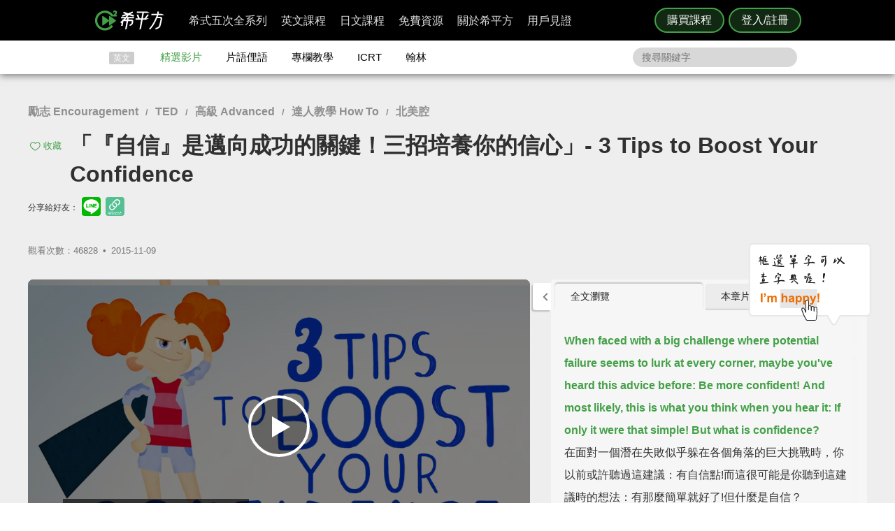

--- FILE ---
content_type: text/html; charset=UTF-8
request_url: https://www.hopenglish.com/3-tips-to-boost-your-confidence?ref=embed_related
body_size: 26107
content:
<!DOCTYPE html>
<html xmlns:fb="https://ogp.me/ns/fb#" dir="ltr" lang="zh-TW">
	<head>
		<meta charset="utf-8">
		<title>「『自信』是邁向成功的關鍵！三招培養你的信心」- 3 Tips to Boost Your Confidence</title>
		<link rel="stylesheet" href="/css/normalize.css?g1.76.1">
		<script type="application/ld+json">
		{
			"@context": "http://schema.org",
			"@type": "Store",
			"@id": "https://www.hopenglish.com",
			"name": "HOPE English 希平方學英文",
			"address": {
				"@type": "PostalAddress",
				"streetAddress": "忠孝東路五段510號7樓",
				"addressLocality": "台北市信義區",
				"postalCode": "105",
				"addressCountry": "TW"
			},
			"url": "https://www.hopenglish.com",
			"logo": "https://cdn.hopenglish.com/images/logo.jpg",
			"image": "https://cdn.hopenglish.com/images/image.jpg",
			"description": "學英文很困難嗎？只要30天就能學好英文，神奇絕對可以複製，跟著希平方英語關鍵教練，五次間隔學習法，讓你不知不覺就學好英文！任何人都能隨時隨地，把英文聽說讀寫一次學到好！",
			"email": "service@hopenglish.com",
			"telephone": "+886-2-2727-1778",
			"priceRange": "$$"
		}
		</script>
		<meta property="og:site_name" content="希平方- 五次間隔學習法，有效快速，英文聽說讀寫一次學到好！" />
		<meta property="og:locale" content="zh_TW" />
		<meta property="fb:admins" content="1382345763" />
<meta property="fb:app_id" content="1688745051346755" />
<meta property="fb:pages" content="111103359011041" />
    <link rel="icon" type="image/png" href="https://s3-ap-northeast-1.amazonaws.com/hopenglish/images/icons/favicon.png">
    <link rel="apple-touch-icon" href="https://s3-ap-northeast-1.amazonaws.com/hopenglish/images/icons/browserconfig/large.png">
    <meta name="viewport" content="width=device-width, initial-scale=1, viewport-fit=cover">
    <meta name="mobile-web-app-capable" content="yes">
    <meta name="apple-mobile-web-app-status-bar-style" content="black-translucent">
    <meta name="msapplication-config" content="browserconfig.xml" />
    <meta name="theme-color" content="#43a047">
    <script src="https://cdn.hopenglish.com/js/lib/jQuery/1.10.2/jquery.min.js"></script>
		<meta name="keywords" content="confidence,自信,TED,success,成就">
					<link rel="canonical" href="https://www.hopenglish.com/3-tips-to-boost-your-confidence">
					<meta name="description" content="先天因素或是現實中的待遇有時可能會讓我們感到自卑，但有自信與否其實絕大部分掌握在我們手中。一起看 TED 列出三個培養信心的方法，其中一個是...練習失敗？

遇到不太懂的句子？利用單句重覆功能多聽多看幾次，相信你就能理解囉！">
					<meta property="og:type" content="article" />
					<meta property="og:url" content="https://www.hopenglish.com/3-tips-to-boost-your-confidence" />
					<meta property="og:title" content="「『自信』是邁向成功的關鍵！三招培養你的信心」- 3 Tips to Boost Your Confidence" />
					<meta property="og:description" content="先天因素或是現實中的待遇有時可能會讓我們感到自卑，但有自信與否其實絕大部分掌握在我們手中。一起看 TED 列出三個培養信心的方法，其中一個是...練習失敗？

遇到不太懂的句子？利用單句重覆功能多聽多看幾次，相信你就能理解囉！" />
					<meta property="og:image" content="https://cdn.hopenglish.com/wp/wp-content/uploads/2015/11/3-tips-to-boost-your-confidence.jpg" />
					<meta property="article:section" content="學習影片" />
					<script type="text/javascript" src="/js/login_info.js?v1.3.43"></script>
					<script type="text/javascript" src="/js/feedback.js"></script>
					<script src="/js/menuact.js"></script>
					<script type="application/ld+json">
					{ 
						"@context": "http://schema.org",
						"@type": "BreadcrumbList",
						"itemListElement": [{
							"@type": "ListItem",
							"position": 1,
							"item": {
								"@id": "https://hopenglish.com",
								"url": "https://www.hopenglish.com",
								"name": "首頁" }
							}, { 
							"@type": "ListItem",
							"position": 2,
							"item": {
								"@id": "https://www.hopenglish.com/video",
								"name": "精選影片" }
							}, { 
							"@type": "ListItem",
							"position": 3,
							"item": {
								"@id": "https://www.hopenglish.com/3-tips-to-boost-your-confidence",
								"name": "「『自信』是邁向成功的關鍵！三招培養你的信心」- 3 Tips to Boost Your Confidence" }
						}]
					}
					</script>
							<meta property="article:tag" content="勵志 Encouragement" />
							<meta property="article:tag" content="TED" />
							<meta property="article:tag" content="高級 Advanced" />
							<meta property="article:tag" content="達人教學 How To" />
							<meta property="article:tag" content="北美腔" />
						<meta property="article:tag" content="confidence" />
						<meta property="article:tag" content="自信" />
						<meta property="article:tag" content="TED" />
						<meta property="article:tag" content="success" />
						<meta property="article:tag" content="成就" />
					<link rel="stylesheet" href="/css/video_i.css?g1.67">
					<script src="/js/vendor/jquery-ui/1.10.3/jquery-ui.js"></script>		<script type="text/javascript">
			var browser = "others";
		</script>

		<script>
  setUserId();
  function setUserId() {
    var userId = localStorage.memberId;
    if (!userId) {
      return;
    }
    if (typeof IS_PURCHASE_PAGE === 'undefined') {
      window.dataLayer = window.dataLayer || [];
      window.dataLayer.push({
        'event' : 'login',
        'userId' : userId
      });
    }
  }
</script>

	<!-- Google Tag Manager -->
	<script>(function(w,d,s,l,i){w[l]=w[l]||[];w[l].push({'gtm.start':
	new Date().getTime(),event:'gtm.js'});var f=d.getElementsByTagName(s)[0],
	j=d.createElement(s),dl=l!='dataLayer'?'&l='+l:'';j.async=true;j.src=
	'https://www.googletagmanager.com/gtm.js?id='+i+dl;f.parentNode.insertBefore(j,f);
	})(window,document,'script','dataLayer','GTM-5RXCK4P');</script>
	<!-- End Google Tag Manager -->
	</head>
<body class="web-css">
	<a href="https://itunes.apple.com/us/app/xi-ping-fang-gong-qi-bu-bei/id1066154923?mt=8" class="DownloadiOS 攻其不背_header_gm_downloadapp_mobile" title="立即使用">
	<img src="https://s3-ap-northeast-1.amazonaws.com/hopenglish/images/common/android.png" class="攻其不背_header_gm_downloadapp_mobile" alt="下載App">
	<span class="攻其不背_header_gm_downloadapp_mobile">希平方<br>攻其不背<br>App 開放下載中</span>
	<button class="攻其不背_header_gm_downloadapp_mobile">立即使用</button>
</a>
<a href="market://details?id=com.hopenglish.hopenglish" class="DownloadAndroid 攻其不背_header_gm_downloadapp_mobile" title="立即使用">
	<img src="https://s3-ap-northeast-1.amazonaws.com/hopenglish/images/common/android.png" class="攻其不背_header_gm_downloadapp_mobile" alt="下載App">
	<span class="攻其不背_header_gm_downloadapp_mobile">希平方<br>攻其不背<br>App 開放下載中</span>
	<button class="攻其不背_header_gm_downloadapp_mobile">立即使用</button>
</a>
<link rel="stylesheet" href="/css/common/download_app.css?v1.3.37">
<script src="/js/common/download_app.js?g0.20.0"></script>
<link rel="stylesheet" type="text/css" href="/build/css/common/header.css?v=1.150.1" />
<!-- Facebook Pixel Code -->
<script>
	!function(f,b,e,v,n,t,s){if(f.fbq)return;n=f.fbq=function(){n.callMethod?
	n.callMethod.apply(n,arguments):n.queue.push(arguments)};if(!f._fbq)f._fbq=n;
	n.push=n;n.loaded=!0;n.version='2.0';n.queue=[];t=b.createElement(e);t.async=!0;
	t.src=v;s=b.getElementsByTagName(e)[0];s.parentNode.insertBefore(t,s)}(window,
	document,'script','//connect.facebook.net/en_US/fbevents.js');

	fbq('init', '691362440968960');
	fbq('track', 'PageView');
</script>
<noscript>
	<img height="1" width="1" style="display:none"
	src="https://www.facebook.com/tr?id=691362440968960&ev=PageView&noscript=1"
	/>
</noscript>
<!-- End Facebook Pixel Code -->
	<!-- Google Tag Manager (noscript) -->
	<noscript><iframe src=""https://www.googletagmanager.com/ns.html?id=GTM-5RXCK4P""
	height=""0"" width=""0"" style=""display:none;visibility:hidden""></iframe></noscript>
	<!-- End Google Tag Manager (noscript) -->
<div class="is-ie-pop">
  <div>
    <img src="https://s3-ap-northeast-1.amazonaws.com/hopenglish/images/common/ic_404.jpeg" alt="IE版本不足"><br>
    <b>您的瀏覽器停止支援了😢</b>
    請<a class="is-ie-pop__link" href="https://www.microsoft.com/zh-tw/edge" target="_blank">使用最新 Edge 瀏覽器</a>或點選連結下載 Google Chrome 瀏覽器
    <a href="//www.google.com.tw/chrome/browser/desktop/" class="is-ie-pop__button">
      前往下載
    </a><br><br>
  </div>
</div><script src="/js/intro/specialEvent_plugin.js?260118051850"></script>
<link rel="stylesheet" href="/css/intro/specialEvent.css?260118051850">
<script src="/js/common/random_promo_content.js?g1.115.10"></script>

<script src="https://appleid.cdn-apple.com/appleauth/static/jsapi/appleid/1/en_US/appleid.auth.js"></script>

<div class="user-mask">
  <div class="user-pop ruru-style">
    <button class="user-pop__close x_registerPop">&times;</button>
    <!-- login -->
    <div class="user-pop__container container__login">
      <div class="title">登入</div>
      <div class="response">
        <i>!</i> <span class="message">帳號或密碼輸入錯誤</span>
      </div>
      <div class="user-form">
        <form>
          Email 帳號<br>
          <input type="email" class="email" placeholder="輸入 Email">
          <br>
          密碼<br>
          <div>
            <input type="password" class="password" placeholder="輸入密碼" autocomplete="on">
          </div>
        </form>
        <div class="user-pop__check">
          <label class="check__container">記住我
            <input type="checkbox" checked="checked" class="remember">
            <span class="checkmark"></span>
          </label>
          <a class="text forgot-password btn">忘記密碼</a>
        </div>
        <button class="green btn__login login_email" disabled><span></span>登入</button>
        <p class="text__or">或者</p>
                  <div class="btn__row">
            <button class="btn__fb login_facebook mode__icon"></button>
            <div id="appleid-signin" data-type="sign in"></div>
            <a class="btn btn__aptg test" href="https://auth.aptg.com.tw/cas/login?service=https%3A%2F%2Fwww.hopenglish.com%2F3-tips-to-boost-your-confidence%3Fref%3Dembed_related"></a>
          </div>
              </div>
      <div class="explanation">
        還沒有帳號嗎？<a class="text go-to-register btn">註冊</a>
      </div>
    </div>
    <script>
        AppleID.auth.init({
            clientId : 'com.hopenglish.website',
            scope : 'email name',
            redirectURI : location.origin,
            usePopup : true
        });
    </script>
    <!-- register -->
    <div class="user-pop__container container__register">
      <div class="title">免費註冊</div>
      <div class="response">
        <i>!</i> <span class="message">這組帳號已經註冊過了</span>
      </div>
      <div class="user-form">
        <form>
          Email 帳號<br>
          <div>
            <input type="email" class="email" placeholder="填入Email（此為登入帳號，未來無法修改）">
          </div>
          <div class="password-response">密碼<span class="password-response__message">請填入 6 位數以上密碼</span></div>
          <div>
            <input type="password" class="password" placeholder="6 位數密碼" autocomplete="on">
          </div>
        </form>
        <div class="check">
          <label class="check__container">我想獲得最新學英文資訊
            <input type="checkbox" checked="checked" class="newsletter">
            <span class="checkmark"></span>
          </label>
        </div>
        <button class="green btn__register register_email" disabled><span></span>註冊</button>
        <button class="btn__fb register_facebook">使用 Facebook 快速登入</button>
        <div class="tos">
          一旦註冊，即表示您已知悉並詳閱<a class="go-to-tos">《HOPE English 希平方》服務條款關於個人資料收集與使用之規定</a>
        </div>
      </div>
      <div class="explanation">
        已經有帳號了？<a class="text go-to-login choose_login_registerPop btn">登入</a>
      </div>
    </div>

    <!-- forgot password -->
    <div class="user-pop__container container__forgot-password">
      <div class="forgot-password__container">
        <div class="forgot-password__container--forgot">
          <div class="title">
            <button class="back back-to-login"><i></i></button>
            忘記密碼
          </div>
          <div class="response">
            <i>!</i> <span class="message">這組帳號已經註冊過了</span>
          </div>
          <div class="user-form">
            <form>
              您的 Email<br>
              <div>
                <input type="email" class="email" placeholder="輸入 Email">
              </div>
            </form>
            <div class="instruction">
              請輸入您註冊時填寫的 Email，<br>
              我們將會寄送設定新密碼的連結給您。
            </div>
            <div class="button-container">
              <button class="green send-reset-password-link" disabled><span></span>寄出修改密碼連結</button>
              <div class="explanation"></div>
            </div>
          </div>
        </div>
        <!-- send success -->
        <div class="forgot-password__container--send-success">
          <div class="title">
            <button class="back back-to-login"><i></i></button>
          </div>
          <figure class="send-success__image"></figure>
          <div class="send-success__title">寄信了！請到信箱打開密碼連結信</div>
          <div class="send-success__content">密碼信已寄至 <span class="user-send-email"></span></div>
          <div class="check">
            沒有收到信嗎？
            <button class="text resend-email">點這裡重寄一次</button><br>
            如果您尚未收到信，請前往垃圾郵件查看，謝謝！ 
          </div>
          <button class="green back-to-login">OK</button>
        </div>
      </div>
    </div>

    <!-- login success -->
    <div class="user-pop__container container__login-success">
      <figure class="image--success"></figure>
      <p>恭喜您登入成功！</p>
      <a class="btn green login_success_upgrade" href="/course/products?generalUser" target="_blank">我想升級尊榮會員</a>
      <div class="explanation">
        將於 <span class="login-success-count-down">5</span> 秒後自動回到原頁面
      </div>
    </div>

    <!-- login failed -->
    <div class="user-pop__container container__login-failed">
      <figure class="image--failed"></figure>
      <p>登入失敗！</p>
      <button class="red close-pop-control">OK</button>
      <div class="explanation">
        因為網路連線/不明原因問題造成登入失敗<br>
        請經過一段時間後再重試
      </div>
    </div>

    <!-- register success -->
    <div class="user-pop__container container__register-success">
      <figure class="image--success"></figure>
      <p>恭喜您註冊成功！</p>
      <button class="green close-pop-control register_success_start">開始學習</button>
      <a class="btn yellow register_success_function" href="/">查看會員功能</a>
    </div>

    <!-- register failed -->
    <div class="user-pop__container container__register-failed">
      <figure class="image--failed"></figure>
      <p>註冊未完成</p>
      <button class="red close-pop-control register_fail_system">OK</button>
      <button class="red close-pop-control register_fail_network">OK</button>
      <div class="explanation"></div>
    </div>

    <!-- fb login failed -->
    <div class="user-pop__container container__fb-login-failed">
      <figure class="image--failed"></figure>
      <p>Facebook 登入失敗！</p>
      <button class="red close-pop-control">OK</button>
      <div class="explanation">
        facebook 帳號登入失敗，暫時請您使用 email 註冊或登入。<br>
        若您原先使用 facebook 帳號登入，請使用「忘記密碼」功能、填入您用來註冊 facebook 的 email，設定密碼以後即可用 email 和密碼登入。
      </div>
    </div>

    <!-- aptg login failed -->
    <div class="user-pop__container container__aptg-login-failed">
      <figure class="image--failed"></figure>
      <p>登入失敗！</p>
      <div class="explanation">
        此帳號目前未申辦亞太加值服務，你可以嘗試以下解決方案：<br>
        請洽亞太服務人員購買攻其不背加值服務<br>
        或是選擇用 email 註冊／登入希平方會員
      </div>
      <button class="red close-pop-control">OK</button>
    </div>

    <!-- aptg login failed -->
    <div class="user-pop__container container__apple-login-failed">
      <figure class="image--failed"></figure>
      <p>Apple Id 登入失敗！</p>
      <div class="explanation">
        Apple Id 登入失敗，暫時請您使用 email 註冊或登入。<br>
        若您原先使用 Apple Id 登入，請使用「忘記密碼」功能、填入您用來註冊 Apple Id 的 email，設定密碼以後即可用 email 和密碼登入。
      </div>
      <button class="red close-pop-control">OK</button>
    </div>

    <!-- terms of service -->
    <div class="user-pop__container container__tos">
      <div class="title">
        《HOPE English 希平方》服務條款關於個人資料收集與使用之規定
      </div>
      <div class="tos__content">
        <p>隱私權政策<br>上次更新日期：2014-12-30</p>
<p>希平方 為一英文學習平台，我們每天固定上傳優質且豐富的影片內容，讓您不但能以有趣的方式學習英文，還能增加內涵，豐富知識。我們非常注重您的隱私，以下說明為當您使用我們平台時，我們如何收集、使用、揭露、轉移及儲存你的資料。請您花一些時間熟讀我們的隱私權做法，我們歡迎您的任何疑問或意見，提供我們將產品、服務、內容、廣告做得更好。</p>

<p>本政策涵蓋的內容包括：希平方學英文 如何處理蒐集或收到的個人資料。<br>
本隱私權保護政策只適用於： 希平方學英文 平台，不適用於非 希平方學英文 平台所有或控制的公司，也不適用於非 希平方學英文 僱用或管理之人。
</p>
<p>個人資料的收集與使用<br>
當您註冊 希平方學英文 平台時，我們會詢問您姓名、電子郵件、出生日期、職位、行業及個人興趣等資料。在您註冊完 希平方學英文 帳號並登入我們的服務後，我們就能辨認您的身分，讓您使用更完整的服務，或參加相關宣傳、優惠及贈獎活動。希平方學英文 也可能從商業夥伴或其他公司處取得您的個人資料，並將這些資料與 希平方學英文 所擁有的您的個人資料相結合。</p>
<p>我們所收集的個人資料, 將用於通知您有關 希平方學英文 最新產品公告、軟體更新，以及即將發生的事件，也可用以協助改進我們的服務。</p>
<p>我們也可能使用個人資料為內部用途。例如：稽核、資料分析、研究等，以改進 希平方公司 產品、服務及客戶溝通。</p>
<p>瀏覽資料的收集與使用<br>
希平方學英文 自動接收並記錄您電腦和瀏覽器上的資料，包括 IP 位址、希平方學英文 cookie 中的資料、軟體和硬體屬性以及您瀏覽的網頁紀錄。</p>
<p>隱私權政策修訂<br>
我們會不定時修正與變更《隱私權政策》，不會在未經您明確同意的情況下，縮減本《隱私權政策》賦予您的權利。隱私權政策變更時一律會在本頁發佈；如果屬於重大變更，我們會提供更明顯的通知 (包括某些服務會以電子郵件通知隱私權政策的變更)。我們還會將本《隱私權政策》的舊版加以封存，方便您回顧。</p>
<p>服務條款<br>
  歡迎您加入看 ”希平方學英文”<br>
  上次更新日期：2013-09-09</p>

<p>歡迎您加入看 ”希平方學英文”<br>
感謝您使用我們的產品和服務(以下簡稱「本服務」)，本服務是由 希平方學英文 所提供。<br>
本服務條款訂立的目的，是為了保護會員以及所有使用者(以下稱會員)的權益，並構成會員與本服務提供者之間的契約，在使用者完成註冊手續前，應詳細閱讀本服務條款之全部條文，一旦您按下「註冊」按鈕，即表示您已知悉、並完全同意本服務條款的所有約定。如您是法律上之無行為能力人或限制行為能力人(如未滿二十歲之未成年人)，則您在加入會員前，請將本服務條款交由您的法定代理人(如父母、輔助人或監護人)閱讀，並得到其同意，您才可註冊及使用 希平方學英文 所提供之會員服務。當您開始使用 希平方學英文 所提供之會員服務時，則表示您的法定代理人(如父母、輔助人或監護人)已經閱讀、了解並同意本服務條款。 我們可能會修改本條款或適用於本服務之任何額外條款，以(例如)反映法律之變更或本服務之變動。您應定期查閱本條款內容。這些條款如有修訂，我們會在本網頁發佈通知。變更不會回溯適用，並將於公布變更起十四天或更長時間後方始生效。不過，針對本服務新功能的變更，或基於法律理由而為之變更，將立即生效。如果您不同意本服務之修訂條款，則請停止使用該本服務。</p>
<p>第三人網站的連結
本服務或協力廠商可能會提供連結至其他網站或網路資源的連結。您可能會因此連結至其他業者經營的網站，但不表示希平方學英文與該等業者有任何關係。其他業者經營的網站均由各該業者自行負責，不屬希平方學英文控制及負責範圍之內。 </p>
<p>兒童及青少年之保護
兒童及青少年上網已經成為無可避免之趨勢，使用網際網路獲取知識更可以培養子女的成熟度與競爭能力。然而網路上的確存有不適宜兒童及青少年接受的訊息，例如色情與暴力的訊息，兒童及青少年有可能因此受到心靈與肉體上的傷害。因此，為確保兒童及青少年使用網路的安全，並避免隱私權受到侵犯，家長（或監護人）應先檢閱各該網站是否有保護個人資料的「隱私權政策」，再決定是否同意提出相關的個人資料；並應持續叮嚀兒童及青少年不可洩漏自己或家人的任何資料（包括姓名、地址、電話、電子郵件信箱、照片、信用卡號等）給任何人。 </p>
<p>為了維護 希平方學英文 網站安全，我們需要您的協助：</p>
<p>您承諾絕不為任何非法目的或以任何非法方式使用本服務，並承諾遵守中華民國相關法規及一切使用網際網路之國際慣例。您若係中華民國以外之使用者，並同意遵守所屬國家或地域之法令。您同意並保證不得利用本服務從事侵害他人權益或違法之行為，包括但不限於： <br>
A. 侵害他人名譽、隱私權、營業秘密、商標權、著作權、專利權、其他智慧財產權及其他權利； <br> 
B. 違反依法律或契約所應負之保密義務； <br>
C. 冒用他人名義使用本服務； <br>
D. 上載、張貼、傳輸或散佈任何含有電腦病毒或任何對電腦軟、硬體產生中斷、破壞或限制功能之程式碼之資料； <br>
E. 干擾或中斷本服務或伺服器或連結本服務之網路，或不遵守連結至本服務之相關需求、程序、政策或規則等，包括但不限於：使用任何設備、軟體或刻意規避看 希平方學英文 - 看 YouTube 學英文 之排除自動搜尋之標頭 (robot exclusion headers)； 
</p>
<p>服務中斷或暫停<br>
本公司將以合理之方式及技術，維護會員服務之正常運作，但有時仍會有無法預期的因素導致服務中斷或故障等現象，可能將造成您使用上的不便、資料喪失、錯誤、遭人篡改或其他經濟上損失等情形。建議您於使用本服務時宜自行採取防護措施。 希平方學英文 對於您因使用（或無法使用）本服務而造成的損害，除故意或重大過失外，不負任何賠償責任。
</p>
<p>版權宣告<br>
上次更新日期：2013-09-16
</p>
<p>希平方學英文 內所有資料之著作權、所有權與智慧財產權，包括翻譯內容、程式與軟體均為 希平方學英文 所有，須經希平方學英文同意合法才得以使用。<br>
希平方學英文歡迎你分享網站連結、單字、片語、佳句，使用時須標明出處，並遵守下列原則：</p>
<ul>
  <li>禁止用於獲取個人或團體利益，或從事未經 希平方學英文 事前授權的商業行為</li>
  <li>禁止用於政黨或政治宣傳，或暗示有支持某位候選人</li>
  <li>禁止用於非希平方學英文認可的產品或政策建議</li>
  <li>禁止公佈或傳送任何誹謗、侮辱、具威脅性、攻擊性、不雅、猥褻、不實、色情、暴力、違反公共秩序或善良風俗或其他不法之文字、圖片或任何形式的檔案</li>
  <li>禁止侵害或毀損希平方學英文或他人名譽、隱私權、營業秘密、商標權、著作權、專利權、其他智慧財產權及其他權利、違反法律或契約所應付支保密義務</li>
  <li>嚴禁謊稱希平方學英文辦公室、職員、代理人或發言人的言論背書，或作為募款的用途</li>
</ul>
<p>網站連結<br>歡迎您分享 希平方學英文 網站連結，與您的朋友一起學習英文。</p>      </div>
      <div class="tos__button-container"><button class="green back-to-register">同意並繼續註冊</button></div>
    </div>

    <!-- send failed -->
    <div class="user-pop__container container__send-failed">
      <figure class="image--failed"></figure>
      <p>抱歉傳送失敗！</p>
      <button class="red close-pop-control">OK</button>
      <div class="explanation">
        不明原因問題造成傳送失敗，請儘速與我們聯繫！
      </div>
    </div>

    <a class="user-pop__promotion promotion-add-gtm" href="/hopeintro" target="_blank" title="了解詳情">
      <div class="promotion__text random-text promotion-add-gtm"></div>
      <button class="ruru-style__button--stereoscopic-rocket user-pop__promotion__button promotion-add-gtm">了解詳情</button>
    </a>
  </div>
</div>
<div style="display:none;" class="get-server-time">
2026/01/18 13:18:50 GMT+8
</div><header class="site-header">
  <div class="site-header__container">
    <a href="/" class="site-logo content-header-hopenglish" title="希平方"></a>
    <button class="portable-menu" aria-label="Right Align"><span></span></button>
    <div class="portable-mask"></div>
    <div class="member-area"></div><div class="button-area">
          <a href="/course/products" target="_blank" class="content-header-purchase">購買課程</a>
          <button id="content-header-login" class="content-header-login">登入/註冊</button>
        </div>    <nav>
      <button class="close-portable-menu" aria-label="Left Align"></button>
      <div class="member-area"></div>      <ul class="main-menu" id="menu">
        <li><div class="menu">希式五次全系列<div class="sub-menu"></div></div></li>
        <li><div class="menu">英文課程<div class="sub-menu"></div></div></li>
        <li><div class="menu">日文課程<div class="sub-menu"></div></div></li>
        <li><div class="menu">免費資源<div class="sub-menu"></div></div></li>
        <li><div class="menu">關於希平方<div class="sub-menu"></div></div></li>
        <li><div class="menu">用戶見證<div class="sub-menu"></div></div></li>
      </ul> 
    </nav>
  </div>
</header>
<script>
  var HOPE = HOPE || {};
  var HOPE_ENV = HOPE_ENV || {};
  HOPE_ENV.beagle = 'https://thoth.hopenglish.com/beagle/';  HOPE.logined = "";
    HOPE.tid = "OA-df7e8f54";
</script>
<script src="/js/vendor/aes/index.js"></script>
<script src="/build/js/common/header.js?v=1.150.1"></script>
<!-- <script defer src="//omnitag.omniscientai.com/tag-app.js"></script> -->
<nav class="sub-header free-header">
  <div class="sub-header__container">
    <ul>
      <li class="sub-header__category">英文</li>
      <li><a href="/video" class="sub-header__video content-header-video">精選影片</a></li>
      <li><a href="/idiom" class="sub-header__idiom content-header-idiom">片語俚語</a></li>
      <li><a href="/tips" class="sub-header__tips content-header-tips">專欄教學</a></li>
      <li><a href="/icrtxngenglish" class="sub-header__icrt content-header-icrtxngenglish">ICRT</a></li>
      <li><a href="/hanlin" target="_blank" class="sub-header__hanlin content-header-hanlin" rel="noopener noreferrer">翰林</a></li>
    </ul>
    <div class="search">
      <form role="search" accept-charset="UTF-8" method="get" id="searchform" action="/search/show/">
        <input class="nav_search" name="query" placeholder="搜尋關鍵字">
      </form>
    </div>
  </div>
</nav>
<script>
  var HOPE = HOPE || {};
  HOPE.subHeader = 'normal';
  $(function() {
    window.onscroll = function (e) {
      var scrollTop = $(document).scrollTop();
      if (HOPE.hasClassicApp) {
        if (scrollTop > 138 && HOPE.subHeader === 'normal') {
          $('.sub-header').addClass('fix-sub-header');
          HOPE.subHeader = 'fixed';
          return;
        }
        if (scrollTop <= 138 && HOPE.subHeader === 'fixed') {
          $('.sub-header').removeClass('fix-sub-header');
          HOPE.subHeader = 'normal';
        }
        return;
      }
      if (scrollTop > 58 && HOPE.subHeader === 'normal') {
        $('.sub-header').addClass('fix-sub-header');
        HOPE.subHeader = 'fixed';
        return;
      }
      if (scrollTop <= 58 && HOPE.subHeader === 'fixed') {
        $('.sub-header').removeClass('fix-sub-header');
        HOPE.subHeader = 'normal';
      }
    } 
  });
</script>	<div class="video-container">
		<div class="video-c">
			<header class="video-header">
				<div class="video-catalog">
				<a href="/category/videos/encouragement">勵志 Encouragement</a> / <a href="/category/videos/ted">TED</a> / <a href="/category/videos/advanced">高級 Advanced</a> / <a href="/category/videos/how-to">達人教學 How To</a> / <a href="/category/videos/american">北美腔</a>				</div>
				<h1>
					
								<button title="收藏" class="js-collect favorite" onclick="login_info_video('3-tips-to-boost-your-confidence')">收藏</button>					「『自信』是邁向成功的關鍵！三招培養你的信心」- 3 Tips to Boost Your Confidence				</h1>
				<div>
				<div class="share-mask">
  <div class="share-dialog">
    <div class="share-close">
    </div>
    <div class="share-content">
    </div>
  </div>
</div>
<div class="share-media">
  分享給好友：
  <button class="line" id="line-share" title="分享至 line"></button>
  <button class="link" id="link-share" title="分享連結"></button>
</div>
				<div class="fb-like" data-href="https://www.hopenglish.com/3-tips-to-boost-your-confidence" data-width="450" data-show-faces="false" data-send="true"></div>
        <div class="info">
          觀看次數：46828&thinsp; •&thinsp; <time title="2015-11-09" datetime="2015-11-09">2015-11-09</time>
        </div>
				</div>
			</header>
			<section class="video-c-left">
				<div id="youtubeplayer" class="video_container">
					<div class="start"></div>
					<div class="play-image" onclick="startVideo();" style="background-image:url(https://cdn.hopenglish.com/wp/wp-content/uploads/2015/11/3-tips-to-boost-your-confidence.jpg);">
						<div class="play-image__mask"></div>
					</div>
					<div class="style_endpromo">
						<a class="event-banner" href="" target="_blank" id="GTM-banner-video">
							<span class="event-video-end"></span>
							<a href='javascript: replay();' class="style_skip"><i class="replayi"></i> 重新播放</a>
							<a href='javascript: javascript:void(0);' class="style_unskip">您可以在 <span class="second">5</span> 秒後重新播放</a>
						</a>
					</div>
					<script type="text/javascript" language="javascript">
						var vID = "l_NYrWqUR40";
						var srt_name = "boostyourconfidence";
						var user_id = 0;
						var post_id = 11788;
						var share_link = 'https://www.hopenglish.com/3-tips-to-boost-your-confidence';
						var share_img_link = 'https://cdn.hopenglish.com/wp/wp-content/uploads/2015/11/3-tips-to-boost-your-confidence.jpg';
					</script>
					<div id="embed_player"></div>
					<div id="ytlplayer">
            <a class="promotion-before-video promotion-add-gtm" href="/hopeintro" target="_blank">
  <span class="promotion-before-video__rocket promotion-add-gtm"></span>
  <span class="promotion-before-video__text random-text promotion-add-gtm"></span>
  <button class="ruru-style__button--stereoscopic-rocket promotion-before-video__button promotion-add-gtm">了解詳情</button>
</a>						<div class="endshare">
														<a href="javascript:;" onclick="fb_share('「『自信』是邁向成功的關鍵！三招培養你的信心」', share_link, '「『自信』是邁向成功的關鍵！三招培養你的信心」', share_img_link, 480, 320)">
								<span>分享這部影片</span>
								<img src="https://s3-ap-northeast-1.amazonaws.com/hopenglish/images/free/video/sharevideo.gif">
							</a>
						</div>
						<div id='subtitle'>
							<span id="sub_eng_display" onmouseup="show_dictionary_dialog()" ontouchstart="pause()" ontouchend="show_dictionary_dialog()"></span><br>
							<span id="sub_cht_display" onmouseup="show_dictionary_dialog()" ontouchstart="pause()" ontouchend="show_dictionary_dialog()">框選或點兩下字幕可以直接查字典喔！</span>
							<div class="nano" style="display:none;">
								<div class="content">
								</div>
							</div>
						</div>
						<div id="controller">
							
										<a href="javascript:login_info_video('3-tips-to-boost-your-confidence');">
											<span id="LstButton" class="ytl_button sentence-left" title="上一句"  onmouseover="lst_mouseon()" onmouseout="lst_mouseout()"></span>
										</a>
										<a href="javascript:login_info_video('3-tips-to-boost-your-confidence');">
											<span id="StcRptButton" class="ytl_button wd" title="單句重覆"  onmouseover="stc_rpt_mouseon()" onmouseout="stc_rpt_mouseout()"></span>
										</a>
										<a href="javascript:login_info_video('3-tips-to-boost-your-confidence');">
											<span id="NxtButton" class="ytl_button sentence-right" title="下一句" onmouseover="nxt_mouseon()" onmouseout="nxt_mouseout()"></span>
										</a>
										<a href="javascript:login_info_video('3-tips-to-boost-your-confidence');">
											<span id="quote" class="caption_button excerpts" title="收錄佳句"  onmouseover="quote_mouseon()" onmouseout="quote_mouseout()"><i class="save-sentence"></i>收錄佳句</span>
										</a>
                    <a href="javascript:login_info_video('3-tips-to-boost-your-confidence');">
											<span id="ChtButton" class="caption_button cch" title="開關中文字幕">中</span>
										</a>
										<a href="javascript:login_info_video('3-tips-to-boost-your-confidence');">
											<span id="EngButton" class="caption_button cen" title="開關英文字幕">英</span>
                    </a>
                    <button class="video-control__free-function" onclick="tips();">免費功能</button>
                    <a class="video-control__update" target="_blank" href="/">功能升級</a>
										<div class="clear"></div>						</div>
					</div>
					<div class="dictionary-pop" id="wdpop1">
						<b style="color:#21759B;" id="wordic"></b>
						<button title="編輯" class="gradient action-btn editbtn"><i class="edit-btn"></i></button>
						<input class="wdmeaning word-edit" type="text" style="display:none;">
						<br />
						<button title="前往Yahoo奇摩字典" class="gradient" OnClick="javascript:yahoodic(t);">Yahoo奇摩字典</button>
						<button title="前往The Free Dictionary" class="gradient" OnClick="javascript:freedictionary(t);">The Free Dictionary</button>
						<button title="前往Google搜尋" class="gradient" OnClick="javascript:googletrans(t);">Google Search</button>
						<ul class="addwd-function" style="display:none;">
							<li class="personal_edit" id="add1">
								<a class="minus-wd" style="display:none;"></a>
								<select name="orderOption">
									<option value="n.名詞">n.名詞</option>
									<option value="vi.不及物動詞">vi.不及物動詞</option>
									<option value="vt.及物動詞">vt.及物動詞</option>
									<option value="a.形容詞">a.形容詞</option>
									<option value="ad.副詞">ad.副詞</option>
									<option value="prep.介係詞">prep.介係詞</option>
									<option value="phr.片語">phr.片語</option>
								</select>
								<input class="wdmeaning" type="text" name="firstname">
							</li>
						</ul>
						<ul class="fieldSpace">
							<li class="personal_edit" id="add1"></a><a class="minus-wd" style="display:none;"></a>
								<select name="orderOption">
									<option value="n.名詞">n.名詞</option>
									<option value="vi.不及物動詞">vi.不及物動詞</option>
									<option value="vt.及物動詞">vt.及物動詞</option>
									<option value="a.形容詞">a.形容詞</option>
									<option value="ad.副詞">ad.副詞</option>
									<option value="prep.介係詞">prep.介係詞</option>
									<option value="phr.片語">phr.片語</option>
								</select>
								<input class="wdmeaning" type="text" name="firstname">
							</li>
						</ul>
						<div class="dictionary-control">
							<a class="add-wd1" style="display:none;"></a>
							<a href="javascript:void(0);" class="add-dictionary gradient-greenG" onclick="appendWord()">收錄單字</a>
							<a href="javascript:void(0);" class="cancel-dictionary gradient">取消</a>
						</div>
					</div>
				</div>
				<div class="entry">
					<div class="entry_in">
						<div class="tag">
							<a rel="tag" href="/tag/confidence">confidence</a><a rel="tag" href="/tag/%e8%87%aa%e4%bf%a1">自信</a><a rel="tag" href="/tag/ted">TED</a><a rel="tag" href="/tag/success">success</a><a rel="tag" href="/tag/%e6%88%90%e5%b0%b1">成就</a>						</div>
						<div class="fb-comments" data-href="https://www.hopenglish.com/3-tips-to-boost-your-confidence" data-width="100%"></div>
					</div>
				</div>
			</section>
			<section class="video-c-right">
				<div class="tools">
					<button class="learntool" onclick="toolbtn()" title="展開閱讀區"></button>
					<button class="learntoolclose" onclick="toolbtnclose()" style="display:none;" title="縮小閱讀區"></button>
				</div>
				<div class="tools">
					<article class="video-article">
						<div id="tabs">
							<button title="縮小字體" class="fontbtn normal"></button>
							<button title="放大字體" class="zoomin fontbtn"></button>
							<ul>
								<li><a href="#tabs-1" class="js-scrollstart1">全文瀏覽</a></li>
								<li><a href="#tabs-2" class="js-scrollstart2">本章片語 (8)</a></li>
							</ul>
							<p class="dictip"></p>
							<div id="tabs-1" class="nano">
								<div class="content">
									<p><span onmouseup="show_dictionary_dialog(0)" ontouchstart="pause()" ontouchend="show_dictionary_dialog()" rel="nofollow">When faced with a big challenge where potential failure seems to lurk at every corner,</span> <span onmouseup="show_dictionary_dialog(1)" ontouchstart="pause()" ontouchend="show_dictionary_dialog()" rel="nofollow">maybe you've heard this advice before:</span> <span onmouseup="show_dictionary_dialog(2)" ontouchstart="pause()" ontouchend="show_dictionary_dialog()" rel="nofollow">Be more confident!</span> <span onmouseup="show_dictionary_dialog(3)" ontouchstart="pause()" ontouchend="show_dictionary_dialog()" rel="nofollow">And most likely, this is what you think when you hear it:</span> <span onmouseup="show_dictionary_dialog(4)" ontouchstart="pause()" ontouchend="show_dictionary_dialog()" rel="nofollow">If only it were that simple!</span> <span onmouseup="show_dictionary_dialog(5)" ontouchstart="pause()" ontouchend="show_dictionary_dialog()" rel="nofollow">But what is confidence?</span><br />
在面對一個潛在失敗似乎躲在各個角落的巨大挑戰時，你以前或許聽過這建議：有自信點!而這很可能是你聽到這建議時的想法：有那麼簡單就好了!但什麼是自信？</p>
<p><span onmouseup="show_dictionary_dialog(6)" ontouchstart="pause()" ontouchend="show_dictionary_dialog()" rel="nofollow">Take the belief that you are valuable, worthwhile, and capable,</span> <span onmouseup="show_dictionary_dialog(7)" ontouchstart="pause()" ontouchend="show_dictionary_dialog()" rel="nofollow">also known as self-esteem,</span> <span onmouseup="show_dictionary_dialog(8)" ontouchstart="pause()" ontouchend="show_dictionary_dialog()" rel="nofollow">add in the optimism that comes when you are certain of your abilities,</span> <span onmouseup="show_dictionary_dialog(9)" ontouchstart="pause()" ontouchend="show_dictionary_dialog()" rel="nofollow">and then empowered by these,</span> <span onmouseup="show_dictionary_dialog(10)" ontouchstart="pause()" ontouchend="show_dictionary_dialog()" rel="nofollow">act courageously to face a challenge head on.</span> <span onmouseup="show_dictionary_dialog(11)" ontouchstart="pause()" ontouchend="show_dictionary_dialog()" rel="nofollow">This is confidence.</span> <span onmouseup="show_dictionary_dialog(12)" ontouchstart="pause()" ontouchend="show_dictionary_dialog()" rel="nofollow">It turns thoughts into action.</span><br />
相信你是有價值、值得且有能力的，那又稱「自尊」，把當你肯定自己能力時會出現的樂觀含括進去，接著自這些信念得到力量，勇敢地迎頭面對挑戰。這就是自信。自信將想法變成行動。</p>
<p><span onmouseup="show_dictionary_dialog(13)" ontouchstart="pause()" ontouchend="show_dictionary_dialog()" rel="nofollow">So where does confidence even come from?</span> <span onmouseup="show_dictionary_dialog(14)" ontouchstart="pause()" ontouchend="show_dictionary_dialog()" rel="nofollow">There are several factors that impact confidence.</span> <span onmouseup="show_dictionary_dialog(15)" ontouchstart="pause()" ontouchend="show_dictionary_dialog()" rel="nofollow">One: what you're born with, such as your genes,</span> <span onmouseup="show_dictionary_dialog(16)" ontouchstart="pause()" ontouchend="show_dictionary_dialog()" rel="nofollow">which will impact things like the balance of neurochemicals in your brain.</span> <span onmouseup="show_dictionary_dialog(17)" ontouchstart="pause()" ontouchend="show_dictionary_dialog()" rel="nofollow">Two: how you're treated.</span> <span onmouseup="show_dictionary_dialog(18)" ontouchstart="pause()" ontouchend="show_dictionary_dialog()" rel="nofollow">This includes the social pressures of your environment.</span> <span onmouseup="show_dictionary_dialog(19)" ontouchstart="pause()" ontouchend="show_dictionary_dialog()" rel="nofollow">And three: the part you have control over, the choices you make, the risks you take,</span> <span onmouseup="show_dictionary_dialog(20)" ontouchstart="pause()" ontouchend="show_dictionary_dialog()" rel="nofollow">and how you think about and respond to challenges and setbacks.</span> <span onmouseup="show_dictionary_dialog(21)" ontouchstart="pause()" ontouchend="show_dictionary_dialog()" rel="nofollow">It isn't possible to completely untangle these three factors,</span> <span onmouseup="show_dictionary_dialog(22)" ontouchstart="pause()" ontouchend="show_dictionary_dialog()" rel="nofollow">but the personal choices we make certainly play a major role in confidence development.</span> <span onmouseup="show_dictionary_dialog(23)" ontouchstart="pause()" ontouchend="show_dictionary_dialog()" rel="nofollow">So, by keeping in mind a few practical tips, we do actually have the power to cultivate our own confidence.</span><br />
那自信究竟從哪來呢？有幾個影響信心的因素。一：與生俱來的事物，例如你的基因，基因會影響像是你腦中神經化學物質的平衡那些東西。二：你被如何對待。這包含你所處環境的社會壓力。還有第三：你能控制的部分，你所作的選擇、你冒的險，以及你對挑戰和挫折的想法及應對。不可能完全解開這三種因素，但我們作的個人選擇在自信發展中絕對扮演很重要的角色。所以，藉由記住幾個實用技巧，我們確實擁有培養自身信心的能力。</p>
<p><span onmouseup="show_dictionary_dialog(24)" ontouchstart="pause()" ontouchend="show_dictionary_dialog()" rel="nofollow">Tip 1: a quick fix.</span> <span onmouseup="show_dictionary_dialog(25)" ontouchstart="pause()" ontouchend="show_dictionary_dialog()" rel="nofollow">There are a few tricks that can give you an immediate confidence boost in the short term.</span> <span onmouseup="show_dictionary_dialog(26)" ontouchstart="pause()" ontouchend="show_dictionary_dialog()" rel="nofollow">Picture your success when you're beginning a difficult task.</span> <span onmouseup="show_dictionary_dialog(27)" ontouchstart="pause()" ontouchend="show_dictionary_dialog()" rel="nofollow">Something as simple as listening to music with deep bass—</span><span onmouseup="show_dictionary_dialog(28)" ontouchstart="pause()" ontouchend="show_dictionary_dialog()" rel="nofollow">it can promote feelings of power.</span> <span onmouseup="show_dictionary_dialog(29)" ontouchstart="pause()" ontouchend="show_dictionary_dialog()" rel="nofollow">You can even strike a powerful pose, or give yourself a pep talk.</span><br />
技巧一：快速解方。有幾個能短暫讓你自信立刻提升的方法。在你開始進行一項困難的任務時，想像自己的成功。一些像聽重低音音樂那樣簡單的事－－這可以激起充滿力量的感覺。你甚至可以擺一個有力量的姿勢，或給自己一段鼓勵的話。</p>
<p><span onmouseup="show_dictionary_dialog(30)" ontouchstart="pause()" ontouchend="show_dictionary_dialog()" rel="nofollow">Tip 2: believe in your ability to improve.</span> <span onmouseup="show_dictionary_dialog(31)" ontouchstart="pause()" ontouchend="show_dictionary_dialog()" rel="nofollow">If you're looking for a long-term change,</span> <span onmouseup="show_dictionary_dialog(32)" ontouchstart="pause()" ontouchend="show_dictionary_dialog()" rel="nofollow">consider the way you think about your abilities and talents.</span> <span onmouseup="show_dictionary_dialog(33)" ontouchstart="pause()" ontouchend="show_dictionary_dialog()" rel="nofollow">Do you think they are fixed at birth?</span> <span onmouseup="show_dictionary_dialog(34)" ontouchstart="pause()" ontouchend="show_dictionary_dialog()" rel="nofollow">Or that they can be developed, like a muscle?</span> <span onmouseup="show_dictionary_dialog(35)" ontouchstart="pause()" ontouchend="show_dictionary_dialog()" rel="nofollow">These beliefs matter because they can influence how you act when you're faced with setbacks.</span> <span onmouseup="show_dictionary_dialog(36)" ontouchstart="pause()" ontouchend="show_dictionary_dialog()" rel="nofollow">If you have a fixed mindset, meaning that you think your talents are locked in place,</span> <span onmouseup="show_dictionary_dialog(37)" ontouchstart="pause()" ontouchend="show_dictionary_dialog()" rel="nofollow">you might give up,</span> <span onmouseup="show_dictionary_dialog(38)" ontouchstart="pause()" ontouchend="show_dictionary_dialog()" rel="nofollow">assuming you've discovered something you're not very good at.</span> <span onmouseup="show_dictionary_dialog(39)" ontouchstart="pause()" ontouchend="show_dictionary_dialog()" rel="nofollow">But if you have a growth mindset and think your abilities can improve,</span> <span onmouseup="show_dictionary_dialog(40)" ontouchstart="pause()" ontouchend="show_dictionary_dialog()" rel="nofollow">a challenge is an opportunity to learn and grow.</span> <span onmouseup="show_dictionary_dialog(41)" ontouchstart="pause()" ontouchend="show_dictionary_dialog()" rel="nofollow">Neuroscience supports the growth mindset.</span> <span onmouseup="show_dictionary_dialog(42)" ontouchstart="pause()" ontouchend="show_dictionary_dialog()" rel="nofollow">The connections in your brain do get stronger and grow with study and practice.</span> <span onmouseup="show_dictionary_dialog(43)" ontouchstart="pause()" ontouchend="show_dictionary_dialog()" rel="nofollow">It also turns out, on average, people who have a growth mindset</span> <span onmouseup="show_dictionary_dialog(44)" ontouchstart="pause()" ontouchend="show_dictionary_dialog()" rel="nofollow">are more successful, getting better grades, and doing better in the face of challenges.</span><br />
技巧二：相信自己進步的能力。如果你在追求一個長期的改變，思考一下你看待自己能力和天賦的方式。你覺得它們是先天註定的嗎？還是它們可以被養成，像肌肉一樣？這些看法很重要，因為它們可以影響你在面對挫折時的舉動。如果你有固定型思維模式，代表你認為你的天賦是固定的，你可能會放棄，假定自己是發現某件不太在行的事。但如果你有成長型思維模式，且認為你的能力是可以改進的，挑戰便是學習和成長的機會。神經科學證實這種成長型思維模式。你大腦中的連結確實會隨學習和練習變得更強並成長。另外結果也證明，平均來說，擁有成長型思維模式的人，在面對挑戰時會比較成功、獲得較佳成績，且表現得比較好。</p>
<p><span onmouseup="show_dictionary_dialog(45)" ontouchstart="pause()" ontouchend="show_dictionary_dialog()" rel="nofollow">Tip 3: practice failure.</span> <span onmouseup="show_dictionary_dialog(46)" ontouchstart="pause()" ontouchend="show_dictionary_dialog()" rel="nofollow">Face it, you're going to fail sometimes.</span> <span onmouseup="show_dictionary_dialog(47)" ontouchstart="pause()" ontouchend="show_dictionary_dialog()" rel="nofollow">Everyone does.</span> <span onmouseup="show_dictionary_dialog(48)" ontouchstart="pause()" ontouchend="show_dictionary_dialog()" rel="nofollow">J.K. Rowling was rejected by 12 different publishers before one picked up Harry Potter.</span> <span onmouseup="show_dictionary_dialog(49)" ontouchstart="pause()" ontouchend="show_dictionary_dialog()" rel="nofollow">The Wright Brothers built on history's failed attempts at flight,</span> <span onmouseup="show_dictionary_dialog(50)" ontouchstart="pause()" ontouchend="show_dictionary_dialog()" rel="nofollow">including some of their own,</span> <span onmouseup="show_dictionary_dialog(51)" ontouchstart="pause()" ontouchend="show_dictionary_dialog()" rel="nofollow">before designing a successful airplane.</span> <span onmouseup="show_dictionary_dialog(52)" ontouchstart="pause()" ontouchend="show_dictionary_dialog()" rel="nofollow">Studies show that those who fail regularly and keep trying anyway</span> <span onmouseup="show_dictionary_dialog(53)" ontouchstart="pause()" ontouchend="show_dictionary_dialog()" rel="nofollow">are better equipped to respond to challenges and setbacks in a constructive way.</span> <span onmouseup="show_dictionary_dialog(54)" ontouchstart="pause()" ontouchend="show_dictionary_dialog()" rel="nofollow">They learn how to try different strategies,</span> <span onmouseup="show_dictionary_dialog(55)" ontouchstart="pause()" ontouchend="show_dictionary_dialog()" rel="nofollow">ask others for advice, and persevere.</span><br />
技巧三：練習失敗。面對吧，你有時會失敗。每個人都會。J.K. 羅琳在一間出版商買下《哈利波特》前曾被十二間不同出版商拒絕。萊特兄弟的成功是建立於史上失敗的飛行嘗試，包含他們自己的失敗上，在設計出一架成功的飛機前。研究顯示那些經常失敗卻無論如何都會繼續嘗試的人，比較能夠以有建設性的方法對挑戰和挫折作出反應。他們學會如何嘗試不同辦法、詢問他人意見，以及堅持下去。</p>
<p><span onmouseup="show_dictionary_dialog(56)" ontouchstart="pause()" ontouchend="show_dictionary_dialog()" rel="nofollow">So, think of a challenge you want to take on,</span> <span onmouseup="show_dictionary_dialog(57)" ontouchstart="pause()" ontouchend="show_dictionary_dialog()" rel="nofollow">realize it's not going to be easy,</span> <span onmouseup="show_dictionary_dialog(58)" ontouchstart="pause()" ontouchend="show_dictionary_dialog()" rel="nofollow">accept that you'll make mistakes, and be kind to yourself when you do.</span> <span onmouseup="show_dictionary_dialog(59)" ontouchstart="pause()" ontouchend="show_dictionary_dialog()" rel="nofollow">Give yourself a pep talk, stand up, and go for it!</span> <span onmouseup="show_dictionary_dialog(60)" ontouchstart="pause()" ontouchend="show_dictionary_dialog()" rel="nofollow">The excitement you'll feel</span> <span onmouseup="show_dictionary_dialog(61)" ontouchstart="pause()" ontouchend="show_dictionary_dialog()" rel="nofollow">knowing that whatever the result, you'll have gained greater knowledge and understanding—</span><span onmouseup="show_dictionary_dialog(62)" ontouchstart="pause()" ontouchend="show_dictionary_dialog()" rel="nofollow">this is confidence.</span><br />
那麼，想一個你想接受的挑戰，了解這不會太容易、接受你將會犯錯，並在你真的犯錯時對自己寬容些。給自己一段鼓勵的話、站起來，然後就去做吧!你將感受到的興奮，知道不管結果是什麼，你都將得到更淵博的知識和體悟的那種興奮之情－－這就是自信。</p>
								</div>
							</div>
							<div id="tabs-2" class="nano">
								<div class="content">
									
												<ul>
													<li><a href="/head-on" target="_blank">「直接地、迎面地」- Head On</a><br /><p>...and then empowered by these, act courageously to face a challenge <span >head on</span>.<br />
...接著自這些信念得到力量，勇敢地迎頭面對挑戰。</p>

														<button title="收藏" class="collect collectbtn" onclick="login_info_video('3-tips-to-boost-your-confidence')">
																<i class="collect-btn"></i>
																<span style="display:inline;">收藏</span>
														</button>
													<li><a href="/come-from-4" target="_blank">「來自」- Come From</a><br /><p>So where does confidence even <span >come from</span>?<br />
那自信究竟從哪來呢？</p>

														<button title="收藏" class="collect collectbtn" onclick="login_info_video('3-tips-to-boost-your-confidence')">
																<i class="collect-btn"></i>
																<span style="display:inline;">收藏</span>
														</button>
													<li><a href="/such-as-3" target="_blank">「例如」- Such As</a><br /><p>One: what you're born with, <span >such as</span> your genes, which will impact things like the balance of neurochemicals in your brain.<br />
一：與生俱來的事物，例如你的基因，基因會影響像是你腦中神經化學物質的平衡那些東西。</p>

														<button title="收藏" class="collect collectbtn" onclick="login_info_video('3-tips-to-boost-your-confidence')">
																<i class="collect-btn"></i>
																<span style="display:inline;">收藏</span>
														</button>
													<li><a href="/play-a-role-in" target="_blank">「在...中扮演角色、在...中起作用」- Play A Role In</a><br /><p>...but the personal choices we make certainly <span >play a major role in</span> confidence development.<br />
...但我們作的個人選擇在自信發展中絕對扮演很重要的角色。</p>

														<button title="收藏" class="collect collectbtn" onclick="login_info_video('3-tips-to-boost-your-confidence')">
																<i class="collect-btn"></i>
																<span style="display:inline;">收藏</span>
														</button>
													<li><a href="/keep-in-mind-6" target="_blank">「記住」- Keep In Mind</a><br /><p>So, by <span >keeping in mind</span> a few practical tips, we do actually have the power to cultivate our own confidence.<br />
所以，藉由記住幾個實用技巧，我們確實擁有培養自身信心的能力。</p>

														<button title="收藏" class="collect collectbtn" onclick="login_info_video('3-tips-to-boost-your-confidence')">
																<i class="collect-btn"></i>
																<span style="display:inline;">收藏</span>
														</button>
													<li><a href="/pep-talk-2" target="_blank">「鼓勵的話」- Pep Talk</a><br /><p>You can even strike a powerful pose, or give yourself a <span >pep talk</span>.<br />
你甚至可以擺一個有力量的姿勢，或給自己一段鼓勵的話。</p>

														<button title="收藏" class="collect collectbtn" onclick="login_info_video('3-tips-to-boost-your-confidence')">
																<i class="collect-btn"></i>
																<span style="display:inline;">收藏</span>
														</button>
													<li><a href="/look-for-10" target="_blank">「尋找、尋求」- Look For</a><br /><p>If you're <span >looking for</span> a long-term change, consider the way you think about your abilities and talents.<br />
如果你在追求一個長期的改變，思考一下你看待自己能力和天賦的方式。</p>

														<button title="收藏" class="collect collectbtn" onclick="login_info_video('3-tips-to-boost-your-confidence')">
																<i class="collect-btn"></i>
																<span style="display:inline;">收藏</span>
														</button>
													<li><a href="/give-up-4" target="_blank">「放棄」- Give Up</a><br /><p>If you have a fixed mindset, meaning that you think your talents are locked in place, you might <span >give up</span>...<br />
如果你有固定型思維模式，代表你認為你的天賦是固定的，你可能會放棄...</p>

														<button title="收藏" class="collect collectbtn" onclick="login_info_video('3-tips-to-boost-your-confidence')">
																<i class="collect-btn"></i>
																<span style="display:inline;">收藏</span>
														</button>
												</ul>								</div>
							</div>
						</div>
					</article>
					<article class="video-note">
						<button class="fullarticle" onclick="articlebtn()" title="全文瀏覽"></button>
						<button class="fullarticleclose" onclick="articlebtnclose()" style="display:none;" title="關閉全文瀏覽"></button>
						<button class="fullnote" onclick="notebtn()" title="展開筆記"></button>
						<button class="fullnoteclose" onclick="notebtnclose()" style="display:none;" title="關閉筆記"></button>
						<div id="notes">
							<ul>
								<li><a href="#notes-1" class="js-scrollstart3"><i class="tindquote"></i>收錄的佳句</a></li>
								<li><a href="#notes-2" class="js-scrollstart4"><i class="tindword"></i>收錄的單字</a></li>
							</ul>
							<div id="notes-1" class="nano">
								<div class="content">
									<p class="non-quote"><img src="https://s3-ap-northeast-1.amazonaws.com/hopenglish/images/free/video/collect.svg"></p>
									<ul id="quote-book">
																		</ul>
								</div>
							</div>
							<div class="dictionary-pop" id="wdpop2">
								<b style="color:#21759B;" id="wordic2"></b>
								<br />
								<ul class="addwd-function2" style="display:none;">
									<li class="personal_edit2">
										<a class="minus-wd2" style="display:none;"></a>
										<select name="orderOption2">
											<option value="n.名詞">n.名詞</option>
											<option value="vi.不及物動詞">vi.不及物動詞</option>
											<option value="vt.及物動詞">vt.及物動詞</option>
											<option value="a.形容詞">a.形容詞</option>
											<option value="ad.副詞">ad.副詞</option>
											<option value="prep.介係詞">prep.介係詞</option>
											<option value="phr.片語">phr.片語</option>
										</select>
										<input class="wdmeaning2" type="text" name="firstname2">
									</li>
								</ul>
								<button title="前往Yahoo奇摩字典" class="gradient" OnClick="javascript:yahoodic2();">Yahoo奇摩字典</button>
								<button title="前往The Free Dictionary" class="gradient" OnClick="javascript:freedictionary2();">The Free Dictionary</button>
								<button title="前往Google搜尋" class="gradient" OnClick="javascript:googletrans2();">Google Search</button>
								<ul class="edit-area">
								</ul>
								<div class="dictionary-control">
									<a class="add-wd2" style="display:none;"></a>
									<a href="javascript:void(0);" class="add-dictionary gradient-greenG">收錄單字</a>
									<a href="javascript:void(0);" class="cancel-dictionary gradient">取消</a>
								</div>
							</div>
							<div id="notes-2" class="nano">
								<div class="content">
									<ul class="temp" style="display:none;">
										<p>
											<button title="分享至Facebook" class="share button__share-fb"><i class="share-fb"></i>分享至FB</button>
											<button title="編輯" class="button__edit editbtn"></button>
											<button title="刪除" class="button__delete delete"></button>
										</p>
									</ul>
									<p class="non-quote"><img src="https://s3-ap-northeast-1.amazonaws.com/hopenglish/images/free/video/vocabulary.svg"></p>
									<ul class="word-book">
									
									</ul>								</div>
							</div>
						</div>
					</article>
				</div>
			</section>
      <div class="clear video-commend">
        
          <h3>你可能會想看</h3>
                <a href="https://www.hopenglish.com/why-do-we-need-to-wear-sunscreen" class="recommend--card"
                  style="background-image:url(https://cdn.hopenglish.com/wp/wp-content/uploads/2015/06/why-do-we-need-to-wear-sunscreen.jpg)"
                  alt="太陽毒辣辣，你防曬了嗎？);">
                  <span class="recommend--card-meta">
                    <h4>太陽毒辣辣，你防曬了嗎？</h4>
                    觀看次數：33494&thinsp; •&thinsp; 2015-06-16
                  </span>
                </a>
              
                <a href="https://www.hopenglish.com/secrets-of-success-in-8-words-3-minutes" class="recommend--card"
                  style="background-image:url(https://cdn.hopenglish.com/wp/wp-content/uploads/2013/06/012.jpg)"
                  alt="三分鐘學會成功的八個祕訣);">
                  <span class="recommend--card-meta">
                    <h4>三分鐘學會成功的八個祕訣</h4>
                    觀看次數：53276&thinsp; •&thinsp; 2013-06-26
                  </span>
                </a>
              
                <a href="https://www.hopenglish.com/everything-you-need-to-know-to-read-frankenstein" class="recommend--card"
                  style="background-image:url(https://cdn.hopenglish.com/wp/wp-content/uploads/2018/08/everything-you-need-to-know-to-read-frankenstein.jpg)"
                  alt="文學經典《科學怪人》背後的故事);">
                  <span class="recommend--card-meta">
                    <h4>文學經典《科學怪人》背後的故事</h4>
                    觀看次數：38235&thinsp; •&thinsp; 2018-08-09
                  </span>
                </a>
              
                <a href="https://www.hopenglish.com/first-follower-leadership-lessons-from-dancing-guy-2" class="recommend--card"
                  style="background-image:url(https://cdn.hopenglish.com/wp/wp-content/uploads/2012/06/09.jpg)"
                  alt="從跳舞男到領導者);">
                  <span class="recommend--card-meta">
                    <h4>從跳舞男到領導者</h4>
                    觀看次數：32430&thinsp; •&thinsp; 2012-06-14
                  </span>
                </a>
              
                <a href="https://www.hopenglish.com/stop-stealing-dreams-seth-godin" class="recommend--card"
                  style="background-image:url(https://cdn.hopenglish.com/wp/wp-content/uploads/2013/07/sethgodin.jpg)"
                  alt="別再偷走夢想：賽斯‧高汀);">
                  <span class="recommend--card-meta">
                    <h4>別再偷走夢想：賽斯‧高汀</h4>
                    觀看次數：54289&thinsp; •&thinsp; 2013-07-15
                  </span>
                </a>
              
                <a href="https://www.hopenglish.com/hope-video-the-chinese-myth-of-the-immortal-white-snake" class="recommend--card"
                  style="background-image:url(https://cdn.hopenglish.com/wp/wp-content/uploads/2019/06/hope-video-the-chinese-myth-of-the-immortal-white-snake-pending-2.jpg)"
                  alt="【端午節特輯】我願修練千年直至遇見你：許仙與白素貞);">
                  <span class="recommend--card-meta">
                    <h4>【端午節特輯】我願修練千年直至遇見你：許仙與白素貞</h4>
                    觀看次數：22133&thinsp; •&thinsp; 2019-06-06
                  </span>
                </a>
              
                <a href="https://www.hopenglish.com/these-are-arnold-schwarzenegers-5-rules-for-success" class="recommend--card"
                  style="background-image:url(https://cdn.hopenglish.com/wp/wp-content/uploads/2018/03/these-are-arnold-schwarzenegers-5-rules-for-success.jpg)"
                  alt="【勵志演講】阿諾‧史瓦辛格：邁向成功的五大守則);">
                  <span class="recommend--card-meta">
                    <h4>【勵志演講】阿諾‧史瓦辛格：邁向成功的五大守則</h4>
                    觀看次數：45289&thinsp; •&thinsp; 2018-03-26
                  </span>
                </a>
              
                <a href="https://www.hopenglish.com/how-to-use-a-semicolon" class="recommend--card"
                  style="background-image:url(https://cdn.hopenglish.com/wp/wp-content/uploads/2015/09/how-to-use-a-semicolon.jpg)"
                  alt="英文『；』分號怎麼用？);">
                  <span class="recommend--card-meta">
                    <h4>英文『；』分號怎麼用？</h4>
                    觀看次數：103921&thinsp; •&thinsp; 2015-09-16
                  </span>
                </a>
                    </div>
			<div class="video-commend">
									<div class="catalog-table" style="display:none;">
						<br /><br />
						<h3>主題影片</h3>
						<div class="domain-table-container">
							<ul >

								<li class="tablecatalog">

									<div class="tablepic"><a class="tablepicin" href="/category/videos/speeches?ref=video_list"><img src="https://s3-ap-northeast-1.amazonaws.com/hopenglish/images/catalogue/lecture.webp" alt="演 講"><div class="catatit" title="演 講">演 講 <span class="tables">(26)</span></div></a></div>
									<div class="tablepic"><a class="tablepicin" href="/category/videos/cooking?ref=video_list"><img src="https://s3-ap-northeast-1.amazonaws.com/hopenglish/images/catalogue/cook.webp" alt="廚 藝"><div class="catatit" title="廚 藝">廚 藝 <span class="tables">(95)</span></div></a></div>
									<div class="tablepic"><a class="tablepicin" href="/category/videos/beauty?ref=video_list"><img src="https://s3-ap-northeast-1.amazonaws.com/hopenglish/images/catalogue/woman.webp" alt="女 性"><div class="catatit" title="女 性">女 性 <span class="tables">(64)</span></div></a></div>									
									<div class="tablepic"><a class="tablepicin" href="/category/videos/how-to?ref=video_list"><img src="https://s3-ap-northeast-1.amazonaws.com/hopenglish/images/catalogue/teaching.webp" alt="達人教學"><div class="catatit" title="達人教學">達人教學 <span class="tables">(260)</span></div></a></div>	
									<div class="tablepic"><a class="tablepicin" href="/category/videos/movies?ref=video_list"><img src="https://s3-ap-northeast-1.amazonaws.com/hopenglish/images/catalogue/movie.webp" alt="電 影"><div class="catatit" title="電 影">電 影 <span class="tables">(106)</span></div></a></div>
									<div class="tablepic"><a class="tablepicin" href="/category/videos/pets?ref=video_list"><img src="https://s3-ap-northeast-1.amazonaws.com/hopenglish/images/catalogue/pet.webp" alt="寵 物"><div class="catatit" title="寵 物">寵 物 <span class="tables">(49)</span></div></a></div>									
									<div class="tablepic"><a class="tablepicin" href="/category/videos/economics?ref=video_list"><img src="https://s3-ap-northeast-1.amazonaws.com/hopenglish/images/catalogue/economy.webp" alt="經 濟"><div class="catatit" title="經 濟">經 濟 <span class="tables">(20)</span></div></a></div>	
									<div class="tablepic"><a class="tablepicin" href="/category/videos/mrduncan?ref=video_list"><img src="https://s3-ap-northeast-1.amazonaws.com/hopenglish/images/catalogue/donken.webp" alt="鄧肯英文"><div class="catatit" title="鄧肯英文">鄧肯英文 <span class="tables">(6)</span></div></a></div>
									<div class="tablepic"><a class="tablepicin" href="/category/videos/entertainment?ref=video_list"><img src="https://s3-ap-northeast-1.amazonaws.com/hopenglish/images/catalogue/funny.webp" alt="趣 味"><div class="catatit" title="趣 味">趣 味 <span class="tables">(549)</span></div></a></div>
									<div class="tablepic"><a class="tablepicin" href="/category/videos/ted?ref=video_list"><img src="https://s3-ap-northeast-1.amazonaws.com/hopenglish/images/catalogue/TEDlecture.webp" alt="TED演講"><div class="catatit" title="TED演講">TED演講 <span class="tables">(29)</span></div></a></div>
									<div class="tablepic"><a class="tablepicin" href="/category/videos/sports?ref=video_list"><img src="https://s3-ap-northeast-1.amazonaws.com/hopenglish/images/catalogue/sport.webp" alt="運 動"><div class="catatit" title="運 動">運 動 <span class="tables">(48)</span></div></a></div>									
									<div class="tablepic"><a class="tablepicin" href="/category/videos/english-learning-skills?ref=video_list"><img src="https://s3-ap-northeast-1.amazonaws.com/hopenglish/images/catalogue/skill.webp" alt="學英文技巧"><div class="catatit" title="學英文技巧">學英文技巧 <span class="tables">(124)</span></div></a></div>		
									<div class="tablepic"><a class="tablepicin" href="/category/videos/commercial?ref=video_list"><img src="https://s3-ap-northeast-1.amazonaws.com/hopenglish/images/catalogue/Commercial.webp" alt="廣 告"><div class="catatit" title="廣 告">廣 告 <span class="tables">(124)</span></div></a></div>		
									<div class="tablepic"><a class="tablepicin" href="/category/videos/news?ref=video_list"><img src="https://s3-ap-northeast-1.amazonaws.com/hopenglish/images/catalogue/news.webp" alt="新 聞"><div class="catatit" title="新 聞">新 聞 <span class="tables">(66)</span></div></a></div>		
									<div class="tablepic"><a class="tablepicin" href="/category/videos/musics?ref=video_list"><img src="https://s3-ap-northeast-1.amazonaws.com/hopenglish/images/catalogue/music.webp" alt="音 樂"><div class="catatit" title="音 樂">音 樂 <span class="tables">(109)</span></div></a></div>
									<div class="tablepic"><a class="tablepicin" href="/category/videos/encouragement?ref=video_list"><img src="https://s3-ap-northeast-1.amazonaws.com/hopenglish/images/catalogue/Encouragement.webp" alt="勵 志"><div class="catatit" title="勵 志">勵 志 <span class="tables">(140)</span></div></a></div>
									<div class="tablepic"><a class="tablepicin" href="/category/videos/interviews?ref=video_list"><img src="https://s3-ap-northeast-1.amazonaws.com/hopenglish/images/catalogue/Interviews.webp" alt="會 談"><div class="catatit" title="會 談">會 談 <span class="tables">(34)</span></div></a></div>
									<div class="tablepic"><a class="tablepicin" href="/category/videos/humanities-and-cultures?ref=video_list"><img src="https://s3-ap-northeast-1.amazonaws.com/hopenglish/images/catalogue/Humanities-and-Cultures.webp" alt="人 文"><div class="catatit" title="人 文">人 文 <span class="tables">(455)</span></div></a></div>									
									<div class="tablepic"><a class="tablepicin" href="/category/videos/travel?ref=video_list"><img src="https://s3-ap-northeast-1.amazonaws.com/hopenglish/images/catalogue/travle.webp" alt="旅 遊"><div class="catatit" title="旅 遊">旅 遊 <span class="tables">(74)</span></div></a></div>		
									<div class="tablepic"><a class="tablepicin" href="/category/videos/boys-n-girls?ref=video_list"><img src="https://s3-ap-northeast-1.amazonaws.com/hopenglish/images/catalogue/boys-n-girls.webp" alt="男 女"><div class="catatit" title="男 女">男 女 <span class="tables">(44)</span></div></a></div>		
									<div class="tablepic"><a class="tablepicin" href="/category/videos/science?ref=video_list"><img src="https://s3-ap-northeast-1.amazonaws.com/hopenglish/images/catalogue/Science.webp" alt="科 普"><div class="catatit" title="科 普">科 普 <span class="tables">(243)</span></div></a></div>	

									<p class="clear"></p>
								</li>
							</ul>
							<div class="clear"></div>
						</div>
					</div>
					<div class="catalog-table" style="display:none;">
			        	<h2>程度分級</h2>
			        	<div class="domain-table-container">
			        		<ul >
			        			<li class="tablecatalog">
									<div class="tablepic"><a class="tablepicin" href="/category/videos/beginners?ref=video_list"><img src="https://s3-ap-northeast-1.amazonaws.com/hopenglish/images/catalogue/primary.webp" alt="初 級"><div class="catatit" title="初 級">初 級 <span class="tables">(616)</span></div></a></div>
									<div class="tablepic"><a class="tablepicin" href="/category/videos/intermediate?ref=video_list"><img src="https://s3-ap-northeast-1.amazonaws.com/hopenglish/images/catalogue/junior.webp" alt="中 級"><div class="catatit" title="中 級">中 級 <span class="tables">(907)</span></div></a></div>
									<div class="tablepic"><a class="tablepicin" href="/category/videos/advanced?ref=video_list"><img src="https://s3-ap-northeast-1.amazonaws.com/hopenglish/images/catalogue/senior.webp" alt="高 級"><div class="catatit" title="高 級">高 級 <span class="tables">(140)</span></div></a></div>
			        				<p class="clear"></p>
			        			</li>
			        		</ul>
			        		<div class="clear"></div>
			        	</div>
			        </div>
			        <div class="catalog-table" style="display:none;">
			        	<h2>腔調</h2>
			        	<div class="domain-table-container">
			        		<ul >
			        			<li class="tablecatalog">
									<div class="tablepic"><a class="tablepicin" href="/category/videos/american?ref=video_list"><img src="https://s3-ap-northeast-1.amazonaws.com/hopenglish/images/catalogue/northamerican.webp" alt="北美腔"><div class="catatit" title="北美腔">北美腔 <span class="tables">(1214)</span></div></a></div>
									<div class="tablepic"><a class="tablepicin" href="/category/videos/australian?ref=video_list"><img src="https://s3-ap-northeast-1.amazonaws.com/hopenglish/images/catalogue/australia.webp" alt="澳洲腔"><div class="catatit" title="澳洲腔">澳洲腔 <span class="tables">(19)</span></div></a></div>
									<div class="tablepic"><a class="tablepicin" href="/category/videos/others?ref=video_list"><img src="https://s3-ap-northeast-1.amazonaws.com/hopenglish/images/catalogue/other.webp" alt="其它腔調"><div class="catatit" title="其它腔調">其它腔調 <span class="tables">(203)</span></div></a></div>
									<div class="tablepic"><a class="tablepicin" href="/category/videos/british?ref=video_list"><img src="https://s3-ap-northeast-1.amazonaws.com/hopenglish/images/catalogue/english.webp" alt="英國腔"><div class="catatit" title="英國腔">英國腔 <span class="tables">(307)</span></div></a></div>
			        				<p class="clear"></p>
			        			</li>
			        		</ul>
			        		<div class="clear"></div>
			        	</div>
						<br /><br /><br /><br /><br />
			        </div>			</div>
		</div>
	</div>

	<!--content-->
	<div class="footer">
	<div class="footer-title">
		<span>希平方</span><span class="mobile-hide">，</span><span>學英文的新希望</span>
	</div>
	<div>
    <div class="footer-left fb-area">
      <div class="footer-left" onclick="window.open('https://www.facebook.com/hopenglish/')">
        <div class="fb-logo">
          <img src="https://s3-ap-northeast-1.amazonaws.com/hopenglish/images/common/headpic.png" alt="希平方">
        </div>
      </div>
      <div class="footer-left fb-footer-container" onclick="window.open('https://www.facebook.com/hopenglish/')">
        <a class="fb-title">HOPE English 希平方學英文</a>
      </div>
      <div class="footer-follow">
  加入我們 / 追蹤：<br>
  <a href="https://www.facebook.com/hopenglish/" class="footer-follow_fb"></a>
  <a href="https://lin.ee/ALDdlhE" class="footer-follow_line"></a>
  <a href="https://www.instagram.com/hopenglish_tw/" class="footer-follow_ig"></a>
  <a href="https://www.youtube.com/channel/UCHveldp8QfwTQRoObd43Zpw" class="footer-follow_youtube"></a>
  <a href="https://open.spotify.com/show/4d4v5PZfSFIk16Nal2LXaG?si=4a7292753a704587" class="footer-follow_spotify"></a>
</div>    </div>
		<div class="footer-left footer-info">
			<!-- 地址：11077 台北市信義區忠孝東路五段510號7樓<br> -->
			電話：02-2727-1778 <span>( 週一至週五 9:00-12:00、13:30-18:00，國定假日除外 )</span><br>
			E-mail：service@hopenglish.com<br>
			統編：24746401
			<div class="footer-left footer-map">
				<div class="footer-left">
					<a href="/course/intro?ref=main_footer" target="_blank">攻其不背</a><br>
					<a href="/video?ref=main_footer">精選影片</a><br>
					<a href="/idiom?ref=main_footer">每日片語</a><br>
					<a href="/tips?ref=main_footer">專欄教學</a>
				</div>
				<div class="footer-left map-block">
					<a href="/icrtxngenglish?ref=main_footer" target="_blank">ICRT</a><br>
					<a href="/hanlin?ref=main_footer" target="_blank">翰林</a><br>
					<a href="/about?ref=main_footer">關於我們</a><br>
					<a href="https://sites.google.com/hopenglish.com/globalmedia?ref=main_footer" target="_blank">媒體報導</a>
				</div>
				<div class="footer-left map-block">
					<a href="/terms?ref=main_footer">隱私權與服務條款</a><br>
					<a href="/guide?ref=main_footer">說明與導覽</a>
				</div>
			</div>
		</div>
	</div>
	<div class="copyright">版權所有 © 2013-2026 希平方科技股份有限公司 All Rights Reserved.</div>
</div>
<div id="fb-root"></div>
<script src="/js/fb_load_sdk.js?g1.30.0"></script>
	</div>
	<div class="mask" onmouseover="pause()"></div>
	<div id="mask-other" onmouseover="pause()">
		<div style="display: block;" class="pop-other">
						<span id="popup-text">播放本句</span>
			<div class="submit">
				<button class="confirm gradient-greenG" id="confirm-button">確定</button>
				<button class="confirm gradient" id="cancel-button">取消</button>
			</div>
		</div>
	</div>
	<div class="registion-pop" onmouseover="pause()">
		<div class="registion">
			<div class="registion-container">
				<h2 class="logintit">登入使用學習功能</h2>
				<a class="js-contactclose contactclose" href="javascript:void(0);"></a>
				<a class="fb-login" href="javascript: oplogin();"></a>
				<h2 class="logintit">使用Email登入</h2>
				<form accept-charset="UTF-8" action="/user/login" class="login" id="login" method="post">
					<div class="alertwd" style="display:none;">此Email尚未註冊</div>
					<i class="mail"></i>您的Email
					<input class="infoinput" id="user_email" name="user[username]" type="text" placeholder="E-mail"/>
					<i class="psw"></i>密碼
					<input class="infoinput" id="user_password" name="user[password]" placeholder="密碼" type="password"/>
					<p class="shortlink">
						<a class="forget-passwd" href="/user/register">註冊新帳號</a>
						<a class="forget-passwd" href="/user/resend">重發認證信</a>
						<a class="forget-passwd" href="/user/forgot">忘記密碼</a>
					</p>
					<div class="form-buttons">
						<input class="sign-button" type="submit" value="登 入">
					</div>
				</form>
			</div>
		</div>
	</div>
	<div class="tipspop">
		<div class="tipspop_area">
			<div class="tipspop_content">
			<a class="contactclose" href="javascript: close();"></a>
			<h3>HOPE English 播放器使用小提示</h3>
			<ul>
				<li>
					<span class="funca">功能簡介</span><br />
					<div class="tipfunc">
					<img src="http://s3-ap-northeast-1.amazonaws.com/hopenglish/images/free/video/tips/tip01.jpg" style="max-width: 480px;"> <br />
					<b>單句重覆、重複上一句、重複下一句：</b>以句子為單位重覆播放，單句重覆鍵顯示綠色時為重覆播放狀態；顯示白色時為正常播放狀態。按重複上一句、重複下一句時就會自動重覆播放該句。 <br />
					<b>收錄佳句：</b>點擊可增減想收藏的句子。<br />
					<img src="http://s3-ap-northeast-1.amazonaws.com/hopenglish/images/free/video/tips/tip02.png" style="max-width: 320px;"><br />
					<b>中、英文字幕開關：</b>中、英文字幕按鍵為綠色為開啟，灰色為關閉。鼓勵大家搞懂每一句的內容以後，關上字幕聽聽看，會發現自己好像在聽中文說故事一樣，會很有成就感喔！ <br />
					<b>收錄單字：</b>框選英文單字可以收藏不會的單字。 <br />
					<img src="http://s3-ap-northeast-1.amazonaws.com/hopenglish/images/free/video/tips/tip03.png" style="max-width: 640px;">
					</div>
				</li>
				<li>
					<span class="sharea">分享</span><br />
					<div class="tipshare">
					如果您有收錄很優秀的句子時，可以分享佳句給大家，一同看佳句學英文!<br />
					<img src="http://s3-ap-northeast-1.amazonaws.com/hopenglish/images/free/video/tips/tip04.png"><br />
					</div>
				</li>
			</ul>
			</div>
		</div>
	</div>
  <script>
    var PAID_MEMBER;
  </script>
	
				<script type="text/javascript">
					ismember = 0;
					//未登入會員使用功能popup
					$(".ytl_button, .caption_button, .collectbtn, .js-collect").on("click", function(event) {
						pause();
						// promotion: AD2018
						var promoIcon = document.querySelector(".promotion-pop__decoration");
						var promoIconSentence = document.querySelector(".promotion-pop__intro--left > p:nth-child(2)");
						promoIcon.className = "promotion-pop__decoration";

						switch (event.target.title) {
							case "上一句":
								promoIcon.classList.add("icon__repeat-pre");
								promoIconSentence.textContent = "重覆聆聽上一句！";
								break;
							case "單句重覆":
								promoIcon.classList.add("icon__repeat");
								promoIconSentence.textContent = "重覆聆聽每一句！";
								break;
							case "下一句":
								promoIcon.classList.add("icon__repeat-next");
								promoIconSentence.textContent = "重覆聆聽下一句！";
								break;
							case "":
							case "收錄佳句":
								promoIcon.classList.add("icon__sentence");
								promoIconSentence.textContent = "收錄名言佳句！";
								break;
							case "開關英文字幕":
							case "開關中文字幕":
								promoIcon.classList.add("icon__subtitle");
								promoIconSentence.textContent = "開關中英字幕！";
								break;
							case "收藏":
								promoIcon.classList.add("icon__collect");
								promoIconSentence.textContent = "即可收藏影片！";
								break;
							default:
								promoIcon.classList.add("icon__word");
								promoIconSentence.textContent = "即可查詢及收錄單字！";
						}
						$(".promotion").fadeIn("slow");
						history.replaceState(null, null, window.location.pathname + "?start=" + cur_time);
						// hideScroll
						$("html, body").css("overflow", "hidden");
						$("html, body").width($("html").width());
						if (getViewport() < 1024 && isSafari) {
							lockScrollPosition = document.body.scrollTop || document.documentElement.scrollTop;
							document.body.style.cssText += "position:fixed;top:-" + lockScrollPosition + "px;";
						}
					});
				</script>	<script type="text/javascript" src="/js/video_player.js?g1.48.3" defer></script>
	<script type="text/javascript" src="/js/quote_in_video.js?g1.41.2" defer></script>
	<script type="text/javascript" src="/js/dictionary_in_video.js?g1.41.2" defer></script>
	<script type="text/javascript" src="/js/jquery.nanoscroller.js" defer></script>
	<script type="text/javascript" src="/js/fb_share_like.js?g0.20.0" defer></script>
	<script>
		var duration = 256;
		function adjustSubtitleFont() {
			var youtubewidth = doc.getElementById("youtubeplayer").offsetWidth;
			var subFontSize = Math.floor((youtubewidth - 40) / 38);
			if (subFontSize > 22) {
				subFontSize = 22;
			}
			if (subFontSize < 16) {
				subFontSize = 16;
			}
			$("#sub_eng_display, #sub_cht_display, #subtitle a").css("font-size", subFontSize + "px");

			return subFontSize;
		}
		function adjustSubtitleHeight() {
			var subFontSize = adjustSubtitleFont();
			var subtitlePaddingTop = parseInt($("#subtitle").css('padding-top').replace('px', ''));
			var subLineHeight = subFontSize + 4;
			var subHeight = subLineHeight * 4 + subtitlePaddingTop;

			$("#sub_eng_display, #sub_cht_display, #subtitle a").css("line-height", subLineHeight + "px");
			$("#subtitle").height(subHeight);
			$("#subtitle").css("min-height", subHeight);

			if ($("#subtitle .nano").is(':visible')) {
				embed_player_height = $("#embed_player").height();
				$("#subtitle").height(embed_player_height + sub_height_ori);
				$("#subtitle").css('margin-top', (-embed_player_height) + 'px');
			}
		}
		function adjust_player_size() {
			visible_width = document.documentElement.clientWidth;
			visible_height = document.documentElement.clientHeight;
			header_height = 57;
			margin_height = 8;
			button_height = 40;
			sub_font_size_ini_str = $("#subtitle").css("font-size");
			sub_font_size_ini = sub_font_size_ini_str.replace('px', '');
			sub_line_height_ini = parseInt(sub_font_size_ini) + 4;
			sub_height_ini = sub_line_height_ini * 4 + 10;

			adj_player_height = visible_height - header_height - margin_height - button_height - sub_height_ini;
			adj_player_width = (player_height / 0.5625) - 1;
			if (adj_player_width > parseInt($(".video-c-left").width())) {
				adj_player_width = $(".video-c-left").width();
			}
			$(".fb-comments").attr("data-width", $('.entry_in').width());
			$(".nano").nanoScroller({ preventPageScrolling: true });
		}
		$(document).ready(function() {
			HOPE.loginNeedToReloadPage = true;
			t = '';
			txt = '';

			var windowsW = $(window).width();
			if ( windowsW > 1000){
				adjust_player_size();
				articlebtn();
				var youtubeheight = doc.getElementById("youtubeplayer").offsetWidth * 0.5625;
				var cl = youtubeheight / 2 - 92;
				$(".ui-tabs .ui-tabs-panel").css("height",cl);
			}

			adjustSubtitleHeight();
			bindVideoControl();

			$(window).resize(function(){
				adjust_player_size();
				adjustSubtitleHeight();
			});

			$(".scrollstart2").one("click",function(){
				$("#notes-2").fadeIn('slow');
			});
			$(".scrollstart1").one("click",function(){
				$("#tabs-2").fadeIn('slow');
			});

			
			$( "#tabs" ).tabs();
			$( "#notes" ).tabs();

			$(".zoomin").click(function() {
				$(".ui-tabs-panel").css("font-size","+=2px");
			});
			$(".normal").click(function() {
				var fontsize = $(".ui-tabs-panel").css("font-size");
				if (fontsize <= 16 + "px") {
					$(".ui-tabs-panel").css("font-size","16px");
				} else {
					$(".ui-tabs-panel").css("font-size","-=2px");
				}
			});
			$(".confirm").click(function() {
				$("#mask-other").fadeOut('slow');
			});
			$(".js-scrollstart1").click(function() {
				$("#tabs-1").fadeIn('slow');
				$(".nano").nanoScroller({ preventPageScrolling: true });
			});
			$(".js-scrollstart2").click(function() {
				$("#tabs-2").fadeIn('slow');
				$(".nano").nanoScroller({ preventPageScrolling: true });
			});
			$(".js-scrollstart3").click(function() {
				$("#notes-1").fadeIn('slow');
				$(".nano").nanoScroller({ preventPageScrolling: true });
			});
			$(".js-scrollstart4").click(function() {
				$("#notes-2").fadeIn('slow');
				$(".nano").nanoScroller({ preventPageScrolling: true });
			});
			$(".js-contactclose").click(function() {
				$(".registion-pop").fadeOut("fast");
			});
			$("#sub_eng_display, #sub_cht_display").mousedown(function() {
				pause();
			});
			$("#sub_eng_display, #sub_cht_display").click(function() {
				pause();
			});
			var url=window.location.toString();
			var str="";
			var str_value="";
			if (url.indexOf("?") != -1) {
				var ary=url.split("?")[1].split("&");
				for (var i in ary) {
					str = ary[i].split("=")[0];
					if (str == "qid") {
						str_value = decodeURI(ary[i].split("=")[1]);
						qid = parseInt(str_value);
					}
				}
			}
			if (PAID_MEMBER) {
				$('.video-control__update').hide();
			}
			if (HOPE.isIcrtPage) {
				$('.sub-header__icrt').addClass('focus');
			} else {
				$('.sub-header__video').addClass('focus');
			}
		});
	</script>

	<script type="text/javascript">
		function share_collect(share_qid) {
			if (!ismember) {
				var login_url = window.location.toString();
				login_url = login_url.replace('https://www.hopenglish.com/', '');
				$.ajax({
					url: '/ajax/share_collect',
					data: {
						'qid': share_qid
					},
					type:"POST",
					dataType:'text',
					success: function(QuoteID) {
					},
					error:function(xhr, ajaxOptions, thrownError) {
						alert('error status = '+xhr.status);
						alert('error data = '+thrownError);
					}
				}).done(function() {
					$("#mask-other").hide();
					$(".registion-pop").fadeIn();
					$.ajax({
						url: '/ajax/login',
						data: {
							login_url: login_url
						},
						type:"GET",
						dataType:'text',
						success: function() {
						},
						error:function (xhr, ajaxOptions, thrownError) {
							alert('error status = '+xhr.status);
							alert('error data = '+thrownError);
						}
					});
				});
			} else {
				$.ajax({
					url: '/ajax/share_collect_ismember',
					data: {
						'qid': share_qid
					},
					type:"POST",
					dataType:'text',
					success: function(retdata){
					},
					error:function(xhr, ajaxOptions, thrownError){
						alert('error status = '+xhr.status);
						alert('error data = '+thrownError);
					}
				}).done(function(retdata) {
					var url = window.location.toString();
					var str = "";
					var str_value = "";
					if(url.indexOf("?")!=-1){
						var ary = url.split("?")[1].split("&");
						for (var i in ary) {
							str = ary[i].split("=")[0];
							if (str == "str") {
								str_value = decodeURI(ary[i].split("=")[1]);
								share_start = parseInt(str_value);
							} else if (str == "end") {
								str_value = decodeURI(ary[i].split("=")[1]);
								share_end = parseInt(str_value);
							}
						}
					}
					retdata_arr = retdata.split('_');
					QuoteID = retdata_arr[0];
					type = retdata_arr[1];
					if (type == 'sentence') {
						var share_quote_content = $("#mask-other .content").html();
						var share_quote_content_arr = share_quote_content.split('<br>');
						$("#notes-1 .non-quote").hide();
						$("#notes-1 ul").prepend(''+
							'<li id="quote-'+QuoteID+'">'+
								'<a href="javascript:quote_play('+share_start+', '+share_end+');" rel="bookmark" >'+share_quote_content_arr[0]+'</a><br>'+share_quote_content_arr[1]+
								'<p>'+
									'<button title="分享至Facebook" class="share button__share-fb"><i class="share-fb"></i>分享至 FB</button> '+
									'<button title="編輯" class="button__edit" onclick="javascript:edit_quote('+QuoteID+', '+share_start+', '+share_end+');"></button> '+
									'<button title="刪除" class="button__delete" onclick="javascript:del_quote_dialog('+QuoteID+');"></button>'+
								'</p>'+
							'</li>'+
						'');
						$("#notes-1 .share:first").click(function() {
							fb_share('【精選佳句】|《 HOPE English 希平方學英文》', url, share_quote_content, share_img_link);
						});
						$('.pop-other').effect("transfer",{ to: $("#notes-1") }, 500);
						$("#notes-1").nanoScroller({ preventPageScrolling: true });
						$("#notes-1").nanoScroller({ scroll: 'top' });
					} else if (type == 'vocabulary') {
						$("#notes").tabs( "option", "active", 1 );
						$("#notes-2 .non-quote").hide();
						var share_quote_txt = $("#mask-other .wordl").text();
						var share_word_content = $("#mask-other .wdsentence").html();
						var share_word_content_arr = share_word_content.split('<br>');
						$("#notes-2 .word-book").prepend(''+
							'<li class="wde"  id="wde-'+QuoteID+'">'+
								'<span class="wordl">'+share_quote_txt+'</span>'+
								'<ol class="wordvar"></ol>'+
							'</li>'+
						'');
						jQuery.each($("#mask-other .word-book .wordvar li"), function() {
							if ($(this).text() != '') {
								var wordstatus = $(this).text();
								var wdmeaning = $(this).text();
								wdmeaning = wdmeaning.replace(/_/g,"");
								$("#notes-2 .wde:first-child .wordvar").append('' +
									'<li>' +
										'<span class="status">' + wordstatus + '</span>' +
										'<span class="meaning">' + wdmeaning + '</span>' +
									'</li>' +
								'');
							}
						});
						$("#notes-2 .word-book .wde:first-child").append('<a href="javascript:quote_play(' + share_start + ', ' + share_start + ');" class="wdsentence">' +share_word_content_arr[0] + '</a>' + '<br />' + share_word_content_arr[1]);
						$("#notes-2 .temp p").clone(true).appendTo("#notes-2 .word-book .wde:first-child");
						$("#notes").tabs( "option", "active", 1 );
						$("#notes-2 .word-book li:first-child .delete").click(function(){
							del_wd_dialog("wde-"+QuoteID);
						});
						if ($("#notes-2 .word-book .wde").length > 0) {
							$("#notes-2 .non-quote").hide();
						} else {
							$("#notes-2 .non-quote").show();
						}

						$("#notes-2").nanoScroller({ scroll: 'top' });
						$(".nano").nanoScroller({ preventPageScrolling: true });
					}
					alert('成功收錄！');
				});

			}
		}
		function tips() {
			$(".tipspop").fadeIn("slow");
			hideScrollbar();
		}
		function close() {
			$(".tipspop").fadeOut("slow");
			showScrollbar();
		}
		function hideScrollbar() {
			$('html, body').css('overflow', 'hidden');
			$('html, body').width($('html').width());
		}
		function showScrollbar() {
			$('html, body').removeAttr('style');
		}
		//工具收闔功能8/20修改
		function articlebtn() {
			var youtubeheight = doc.getElementById("youtubeplayer").offsetWidth*0.5625;
			var articleheight = doc.getElementById("tabs-1").offsetHeight;
			$(".video-c-right #notes-1").animate({height:"0"},"slow");
			$(".video-c-right #notes-2").animate({height:"0"},"slow");
			if (articleheight == 0) {
				$(".fullnoteclose").fadeOut();
				$(".fullnote").fadeIn();
			}
			$(".video-c-right #tabs-1").animate({height:youtubeheight-22},"slow", function(){
				$(".nano").nanoScroller({ preventPageScrolling: true });
			});//0826OOOOOO
			$(".video-c-right #tabs-2").animate({height:youtubeheight-22},"slow", function(){
				$(".nano").nanoScroller({ preventPageScrolling: true });
			});//0826OOOOOO
			$(".fullarticleclose").fadeIn();
			$(".fullarticle").fadeOut();
		}
		function articlebtnclose() {
			var youtubeheight = doc.getElementById("youtubeplayer").offsetWidth*0.5625;
			var cl = youtubeheight/2-2;//0826OOOOOO
			$(".video-c-right #tabs-1").animate({height:cl},"slow");
			$(".video-c-right #tabs-2").animate({height:cl},"slow");
			$(".video-c-right #notes-1").animate({height:cl},"slow", function(){
				$(".nano").nanoScroller({ preventPageScrolling: true });
			});
			$(".video-c-right #notes-2").animate({height:cl},"slow", function(){
				$(".nano").nanoScroller({ preventPageScrolling: true });
			});
			$(".fullarticle").fadeIn();
			$(".fullarticleclose").fadeOut();
		}
		function notebtn() {
			var youtubeheight = doc.getElementById("youtubeplayer").offsetWidth*0.5625;
			var noteheight = doc.getElementById("notes-1").offsetHeight;
			if (noteheight == 0) {
				$(".fullarticleclose").fadeOut();
				$(".fullarticle").fadeIn();
			}
			$(".video-c-right #notes-1").animate({height:youtubeheight-22},"slow");
			$(".video-c-right #notes-2").animate({height:youtubeheight-22},"slow");
			$(".video-c-right #tabs-1").animate({height:"0"},"slow", function(){
				$(".nano").nanoScroller({ preventPageScrolling: true });
			});//0826OOOOOO
			$(".video-c-right #tabs-2").animate({height:"0"},"slow", function(){
				$(".nano").nanoScroller({ preventPageScrolling: true });
			});//0826OOOOOO
			$(".fullnoteclose").fadeIn();
			$(".fullnote").fadeOut();
		}
		function notebtnclose() {
			var youtubeheight = doc.getElementById("youtubeplayer").offsetWidth*0.5625;
			var cl = youtubeheight/2-2;//0826OOOOOO
			$(".video-c-right #notes-1").animate({height:cl},"slow");
			$(".video-c-right #notes-2").animate({height:cl},"slow");
			$(".video-c-right #tabs-1").animate({height:cl},"slow", function(){
				$(".nano").nanoScroller({ preventPageScrolling: true });
			});
			$(".video-c-right #tabs-2").animate({height:cl},"slow", function(){
				$(".nano").nanoScroller({ preventPageScrolling: true });
			});
			$(".fullnote").fadeIn();
			$(".fullnoteclose").fadeOut();
		}

		//新增的閱讀區高度設定
		$(window).scroll(function() {
			var scrollpoint = $(document).scrollTop();
			var tabsheight = doc.getElementById("tabs").offsetHeight;
			var notesheight = doc.getElementById("notes").offsetHeight;
			if (scrollpoint > 190) {
				$(".learntool").css("position","fixed");
				$(".learntool").css("top","58px");
				$(".learntoolclose").css("position","fixed");
				$(".learntoolclose").css("top","58px");
			} else {
				$(".learntool").css("position","absolute");
				$(".learntool").css("top","5px");
				$(".learntoolclose").css("position","absolute");
				$(".learntoolclose").css("top","5px");
			}
			if (scrollpoint > tabsheight + notesheight + 180) {
				$(".learntool").css("position","absolute");
				$(".learntool").css("top","5px");
				$(".learntoolclose").css("position","absolute");
				$(".learntoolclose").css("top","5px");
			}
		});
		function toolbtn() {
			$(".learntool").hide();
			$(".video-c-left").addClass('video-c-left__narrow');
			$(".video-c-right").addClass('video-c-right__expand');
			$('.learntoolclose').show();
		}
		function toolbtnclose() {
			$(".learntoolclose").hide();
			$(".video-c-left").removeClass('video-c-left__narrow');
			$(".video-c-right").removeClass('video-c-right__expand');
			$('.learntool').show();
		}
		$(document).ready(function() {
			$(".nano").nanoScroller({ preventPageScrolling: true });
			$('.registion-pop').click(function() {
			   $('.registion-pop').fadeOut();
			});
			$('.registion').click(function(event) {
			   event.stopPropagation();
			});
			fbShareImageAutoScrape();
		});
		//tips
		$(document).ready(function() {
			$(".funca").click(function(){
				$(".tipfunc").slideDown("slow");
				$(".tipshare").slideUp("slow");
			});
			$(".sharea").click(function(){
				$(".tipfunc").slideUp("slow");
				$(".tipshare").slideDown("slow");
			});
		});
		$("#tabs").mouseenter(function() {
			$(".dictip").fadeOut();
		});
		$(".catalog-table").show();
		function fbShareImageAutoScrape() {
			$.post (
				'https://graph.facebook.com',
				{
					id: 'https://www.hopenglish.com/3-tips-to-boost-your-confidence',
					scrape: true
				}
			);
		}
		function startVideo() {
			var playerState = getPlayerState();
			if (playerState === 5 || // ready
				playerState === 2 || // pause
				playerState === 0) { // end
				play();
				$('.play-image').hide();
			}
		}
    function seekToAndPlay(time) {
      seekTo(time);
      play();
      $('.play-image').hide();
    }
	</script>
	<script type="text/javascript" src="/js/collect.js"></script>
	<script type="text/javascript" src="/js/is_mobile.js"></script>
	<script src="/build/js/free/shareMedia.js?v=1.150.1"></script>
	<script>
		$(".event-video-end").specialEvent("video");
	</script>
</body>
</html>


--- FILE ---
content_type: image/svg+xml
request_url: https://s3-ap-northeast-1.amazonaws.com/hopenglish/images/free/assest.svg?v1.62
body_size: 20995
content:
<svg xmlns="http://www.w3.org/2000/svg" xmlns:xlink="http://www.w3.org/1999/xlink" width="765" height="537" viewBox="0 0 765 537">
<g id="assest">
	<g id="Icons_x2F_56_x2F_ic_x5F_apple_x5F_nor" transform="translate(18.000000, 138.000000)">
		<g id="Oval">
		</g>
		<defs>
			<filter id="Adobe_OpacityMaskFilter" filterUnits="userSpaceOnUse" x="0" y="0" width="48" height="48.1">
				<feColorMatrix  type="matrix" values="1 0 0 0 0  0 1 0 0 0  0 0 1 0 0  0 0 0 1 0"/>
			</filter>
		</defs>
		
			<mask maskUnits="userSpaceOnUse" x="0" y="0" width="48" height="48.1" id="mask-2_00000050626763869725565930000017046656664755616410_">
			<g filter="url(#Adobe_OpacityMaskFilter)">
				
					<circle id="path-1_00000033344398592349222430000005044315674426551227_" fill-rule="evenodd" clip-rule="evenodd" fill="#FFFFFF" cx="24" cy="24" r="24"/>
			</g>
		</mask>
		<g id="Group" mask="url(#mask-2_00000050626763869725565930000017046656664755616410_)">
			<g id="Technologies-and-Extensions_x2F_Apple-ID_x2F_Buttons---Logo-only_x2F_Sign-in-with-Apple_x2F_Black">
				<g id="Button-Background">
					<path id="Appearance" fill-rule="evenodd" clip-rule="evenodd" d="M8.4,0h31.2c2.9,0,4,0.3,5.1,0.9s1.9,1.4,2.5,2.5
						s0.8,2.1,0.8,5v31.2c0,2.9-0.3,4-0.9,5.1c-0.6,1.1-1.4,1.9-2.5,2.5s-2.1,0.9-5.1,0.9H8.4c-2.9,0-4-0.3-5.1-0.9
						s-1.9-1.4-2.5-2.5C0.3,43.6,0,42.5,0,39.6V8.4c0-2.9,0.3-4,0.9-5.1s1.4-1.9,2.5-2.5S5.5,0,8.4,0z"/>
				</g>
				<path id="_xF8FF_" fill="#FFFFFF" d="M24.2,15.7c0.9,0,2.1-0.6,2.7-1.5c0.6-0.8,1.1-1.8,1.1-2.9c0-0.1,0-0.3,0-0.4
					c-1,0-2.2,0.7-3,1.6c-0.6,0.7-1.1,1.7-1.1,2.8c0,0.2,0,0.3,0,0.4C24,15.7,24.1,15.7,24.2,15.7z M21,31.7c1.2,0,1.8-0.9,3.3-0.9
					c1.6,0,1.9,0.8,3.3,0.8s2.3-1.3,3.1-2.6c1-1.5,1.4-2.9,1.4-2.9c-0.1,0-2.7-1.1-2.7-4.2c0-2.7,2.1-3.9,2.2-4
					c-1.4-2-3.4-2.1-4-2.1c-1.5,0-2.8,1-3.6,1c-0.8,0-2-0.9-3.3-0.9c-2.5,0-5.1,2.1-5.1,6.2c0,2.5,0.9,5.2,2.1,6.9
					C18.9,30.5,19.8,31.7,21,31.7z"/>
			</g>
		</g>
	</g>
	<g id="icons_x2F_44_x2F_ic_x5F_fbaccount" transform="translate(70.000000, 138.000000)">
		<g id="Group-3">
			<g id="Clip-2">
			</g>
			<defs>
				
					<filter id="Adobe_OpacityMaskFilter_00000181062221081394654150000008235464562849128895_" filterUnits="userSpaceOnUse" x="0" y="0" width="48" height="47.7">
					<feColorMatrix  type="matrix" values="1 0 0 0 0  0 1 0 0 0  0 0 1 0 0  0 0 0 1 0"/>
				</filter>
			</defs>
			
				<mask maskUnits="userSpaceOnUse" x="0" y="0" width="48" height="47.7" id="mask-4_00000037686361099875375530000009529751116341652670_">
				<g filter="url(#Adobe_OpacityMaskFilter_00000181062221081394654150000008235464562849128895_)">
					
						<polygon id="path-3_00000022545319157071726070000010143365523466836140_" fill-rule="evenodd" clip-rule="evenodd" fill="#FFFFFF" points="
						0,0 48,0 48,47.7 0,47.7 					"/>
				</g>
			</mask>
			
				<path id="Fill-1" mask="url(#mask-4_00000037686361099875375530000009529751116341652670_)" fill-rule="evenodd" clip-rule="evenodd" fill="#1877F2" d="
				M48,24C48,10.7,37.3,0,24,0S0,10.7,0,24c0,12,8.8,21.9,20.2,23.7V30.9h-6.1V24h6.1v-5.3c0-6,3.6-9.3,9.1-9.3
				c2.6,0,5.4,0.5,5.4,0.5v5.9h-3c-3,0-3.9,1.9-3.9,3.7V24h6.7l-1.1,6.9h-5.6v16.8C39.2,45.9,48,36,48,24"/>
		</g>
		<path id="Fill-4" fill-rule="evenodd" clip-rule="evenodd" fill="#FFFFFF" d="M33.3,30.9l1.1-6.9h-6.7v-4.5c0-1.9,0.9-3.7,3.9-3.7
			h3v-6c0,0-2.7-0.5-5.4-0.5c-5.5,0-9.1,3.3-9.1,9.3V24H14v6.9h6.1v16.8c1.2,0.2,2.5,0.3,3.8,0.3s2.5-0.1,3.8-0.3V30.9H33.3"/>
	</g>
	<g id="Group_2_" transform="translate(122.000000, 138.000000)">
		<g id="Group_1_" transform="translate(0.000000, 0.000000)">
			<g id="Oval_1_">
			</g>
			<defs>
				
					<filter id="Adobe_OpacityMaskFilter_00000168818384800299496150000012113913369805615521_" filterUnits="userSpaceOnUse" x="0" y="0" width="48" height="48">
					<feColorMatrix  type="matrix" values="1 0 0 0 0  0 1 0 0 0  0 0 1 0 0  0 0 0 1 0"/>
				</filter>
			</defs>
			
				<mask maskUnits="userSpaceOnUse" x="0" y="0" width="48" height="48" id="mask-6_00000104690475023630490230000001795925051295706260_">
				<g filter="url(#Adobe_OpacityMaskFilter_00000168818384800299496150000012113913369805615521_)">
					
						<circle id="path-5_00000178196204240766441150000006713784713010355867_" fill-rule="evenodd" clip-rule="evenodd" fill="#FFFFFF" cx="24" cy="24" r="24"/>
				</g>
			</mask>
			
				<path id="Appearance_1_" mask="url(#mask-6_00000104690475023630490230000001795925051295706260_)" fill-rule="evenodd" clip-rule="evenodd" fill="#7FBE25" d="
				M8.4,0h31.2c2.9,0,4,0.3,5,0.9c1.1,0.6,1.9,1.4,2.5,2.5s0.9,2.1,0.9,5v31.2c0,2.9-0.3,4-0.9,5c-0.6,1.1-1.4,1.9-2.5,2.5
				s-2.1,0.9-5,0.9H8.4c-2.9,0-4-0.3-5-0.9s-1.9-1.4-2.5-2.5S0,42.5,0,39.6V8.4c0-2.9,0.3-4,0.9-5s1.4-1.9,2.5-2.5S5.5,0,8.4,0z"/>
			<defs>
				
					<filter id="Adobe_OpacityMaskFilter_00000074404536935566097570000013731565906448706194_" filterUnits="userSpaceOnUse" x="7.2" y="15.8" width="34.2" height="16.5">
					<feColorMatrix  type="matrix" values="1 0 0 0 0  0 1 0 0 0  0 0 1 0 0  0 0 0 1 0"/>
				</filter>
			</defs>
			
				<mask maskUnits="userSpaceOnUse" x="7.2" y="15.8" width="34.2" height="16.5" id="mask-6_00000174603744165893350030000018353794395661923770_">
				<g filter="url(#Adobe_OpacityMaskFilter_00000074404536935566097570000013731565906448706194_)">
					
						<circle id="path-5_00000029044546091304141360000015361708637392866223_" fill-rule="evenodd" clip-rule="evenodd" fill="#FFFFFF" cx="24" cy="24" r="24"/>
				</g>
			</mask>
			<g mask="url(#mask-6_00000174603744165893350030000018353794395661923770_)" enable-background="new    ">
				<path fill="#FFFFFF" d="M22.9,16.3v1.6h-4.7v2.7h3.9V27h-3.9v3h5v1.7h-16V30h5v-3H8.3v-6.5h3.9v-2.7H7.4v-1.6h15.5V16.3z
					 M16.5,25.4h3.9v-3.2h-3.9v-4.3h-2.6v4.3H10v3.2h3.9V30h2.6V25.4z"/>
				<path fill="#FFFFFF" d="M32,19.4c0.1-0.8,0.1-1.7,0.1-2.6v-1h1.7v0.6c0,1.1-0.1,2.1-0.2,3H41V21h-7.1c1.3,4.3,3.8,7.6,7.5,9.9
					l-1.1,1.4c-3.5-2.3-6-5.4-7.4-9.5c-0.5,1.7-1.1,3.2-1.9,4.5c0.8,0.8,1.8,1.9,2.9,3.2l-1.2,1.2c-0.8-1.1-1.7-2.2-2.6-3.2
					c-1.2,1.5-2.7,2.7-4.4,3.7l-1.1-1.4c3.9-1.9,6.2-5.2,7.1-9.8h-6.6v-1.7H32V19.4z"/>
			</g>
		</g>
	</g>
	<g id="ic_apple_click" transform="translate(18.000000, 205.000000)">
		<g id="Icons_x2F_56_x2F_ic_x5F_apple_x5F_nor_1_">
			<g id="Oval_2_">
			</g>
			<defs>
				
					<filter id="Adobe_OpacityMaskFilter_00000037672544172494841810000014567153951738150273_" filterUnits="userSpaceOnUse" x="0" y="0" width="48" height="48.1">
					<feColorMatrix  type="matrix" values="1 0 0 0 0  0 1 0 0 0  0 0 1 0 0  0 0 0 1 0"/>
				</filter>
			</defs>
			
				<mask maskUnits="userSpaceOnUse" x="0" y="0" width="48" height="48.1" id="mask-8_00000103241966056081733660000000496457877949938359_">
				<g filter="url(#Adobe_OpacityMaskFilter_00000037672544172494841810000014567153951738150273_)">
					
						<circle id="path-7_00000044898186879420468810000005724024155239677102_" fill-rule="evenodd" clip-rule="evenodd" fill="#FFFFFF" cx="24" cy="24" r="24"/>
				</g>
			</mask>
			<g id="Group_3_" mask="url(#mask-8_00000103241966056081733660000000496457877949938359_)">
				<g id="Technologies-and-Extensions_x2F_Apple-ID_x2F_Buttons---Logo-only_x2F_Sign-in-with-Apple_x2F_Black_1_">
					<g id="Button-Background_1_">
						<path id="Appearance_2_" fill-rule="evenodd" clip-rule="evenodd" d="M8.4,0h31.2c2.9,0,4,0.3,5.1,0.9s1.9,1.4,2.5,2.5
							s0.8,2.1,0.8,5v31.2c0,2.9-0.3,4-0.9,5.1c-0.6,1.1-1.4,1.9-2.5,2.5s-2.1,0.9-5.1,0.9H8.4c-2.9,0-4-0.3-5.1-0.9
							s-1.9-1.4-2.5-2.5C0.3,43.6,0,42.5,0,39.6V8.4c0-2.9,0.3-4,0.9-5.1s1.4-1.9,2.5-2.5S5.5,0,8.4,0z"/>
					</g>
					<path id="_xF8FF__1_" fill="#FFFFFF" d="M24.2,15.7c0.9,0,2.1-0.6,2.7-1.5c0.6-0.8,1.1-1.8,1.1-2.9c0-0.1,0-0.3,0-0.4
						c-1,0-2.2,0.7-3,1.6c-0.6,0.7-1.1,1.7-1.1,2.8c0,0.2,0,0.3,0,0.4C24,15.7,24.1,15.7,24.2,15.7z M21,31.7c1.2,0,1.8-0.9,3.3-0.9
						c1.6,0,1.9,0.8,3.3,0.8s2.3-1.3,3.1-2.6c1-1.5,1.4-2.9,1.4-2.9c-0.1,0-2.7-1.1-2.7-4.2c0-2.7,2.1-3.9,2.2-4
						c-1.4-2-3.4-2.1-4-2.1c-1.5,0-2.8,1-3.6,1c-0.8,0-2-0.9-3.3-0.9c-2.5,0-5.1,2.1-5.1,6.2c0,2.5,0.9,5.2,2.1,6.9
						C18.9,30.5,19.8,31.7,21,31.7z"/>
				</g>
			</g>
		</g>
		
			<circle id="Oval_3_" opacity="0.2" fill-rule="evenodd" clip-rule="evenodd" enable-background="new    " cx="24" cy="24" r="24"/>
	</g>
	<g id="ic_fb_click" transform="translate(70.000000, 205.000000)">
		<g id="icons_x2F_44_x2F_ic_x5F_fbaccount_1_">
			<g id="Group-3_1_">
				<g id="Clip-2_1_">
				</g>
				<defs>
					
						<filter id="Adobe_OpacityMaskFilter_00000130643034878485118870000006878416087038431377_" filterUnits="userSpaceOnUse" x="0" y="0" width="48" height="47.7">
						<feColorMatrix  type="matrix" values="1 0 0 0 0  0 1 0 0 0  0 0 1 0 0  0 0 0 1 0"/>
					</filter>
				</defs>
				
					<mask maskUnits="userSpaceOnUse" x="0" y="0" width="48" height="47.7" id="mask-10_00000140012253793334476610000012349303633127537283_">
					<g filter="url(#Adobe_OpacityMaskFilter_00000130643034878485118870000006878416087038431377_)">
						
							<polygon id="path-9_00000134940253293376000460000013396565003293954183_" fill-rule="evenodd" clip-rule="evenodd" fill="#FFFFFF" points="
							0,0 48,0 48,47.7 0,47.7 						"/>
					</g>
				</mask>
				
					<path id="Fill-1_1_" mask="url(#mask-10_00000140012253793334476610000012349303633127537283_)" fill-rule="evenodd" clip-rule="evenodd" fill="#1877F2" d="
					M48,24C48,10.7,37.3,0,24,0S0,10.7,0,24c0,12,8.8,21.9,20.2,23.7V30.9h-6.1V24h6.1v-5.3c0-6,3.6-9.3,9.1-9.3
					c2.6,0,5.4,0.5,5.4,0.5v5.9h-3c-3,0-3.9,1.9-3.9,3.7V24h6.7l-1.1,6.9h-5.6v16.8C39.2,45.9,48,36,48,24"/>
			</g>
			<path id="Fill-4_1_" fill-rule="evenodd" clip-rule="evenodd" fill="#FFFFFF" d="M33.3,30.9l1.1-6.9h-6.7v-4.5
				c0-1.9,0.9-3.7,3.9-3.7h3v-6c0,0-2.7-0.5-5.4-0.5c-5.5,0-9.1,3.3-9.1,9.3V24H14v6.9h6.1v16.8c1.2,0.2,2.5,0.3,3.8,0.3
				s2.5-0.1,3.8-0.3V30.9H33.3"/>
		</g>
		
			<circle id="Oval_4_" opacity="0.2" fill-rule="evenodd" clip-rule="evenodd" enable-background="new    " cx="24" cy="24" r="24"/>
	</g>
	<g id="ic_gt_click" transform="translate(122.000000, 205.000000)">
		<g id="Group_4_" transform="translate(0.000000, 0.000000)">
			<g id="Oval_5_">
			</g>
			<defs>
				
					<filter id="Adobe_OpacityMaskFilter_00000115509195450477134030000018263731075552497542_" filterUnits="userSpaceOnUse" x="0" y="0" width="48" height="48.1">
					<feColorMatrix  type="matrix" values="1 0 0 0 0  0 1 0 0 0  0 0 1 0 0  0 0 0 1 0"/>
				</filter>
			</defs>
			
				<mask maskUnits="userSpaceOnUse" x="0" y="0" width="48" height="48.1" id="mask-12_00000121255070592630852350000000179870133306702478_">
				<g filter="url(#Adobe_OpacityMaskFilter_00000115509195450477134030000018263731075552497542_)">
					
						<circle id="path-11_00000060736717382930070680000011610521310771631518_" fill-rule="evenodd" clip-rule="evenodd" fill="#FFFFFF" cx="24" cy="24" r="24"/>
				</g>
			</mask>
			
				<path id="Appearance_3_" mask="url(#mask-12_00000121255070592630852350000000179870133306702478_)" fill-rule="evenodd" clip-rule="evenodd" fill="#7FBE25" d="
				M8.4,0h31.2c2.9,0,4,0.3,5.1,0.9s1.9,1.4,2.5,2.5c0.5,1,0.8,2.1,0.8,5v31.2c0,2.9-0.3,4-0.9,5.1c-0.6,1.1-1.4,1.9-2.5,2.5
				s-2.1,0.9-5.1,0.9H8.4c-2.9,0-4-0.3-5.1-0.9c-1.1-0.6-1.9-1.4-2.5-2.5S0,42.5,0,39.6V8.4c0-2.9,0.3-4,0.9-5.1s1.4-1.9,2.5-2.5
				S5.5,0,8.4,0z"/>
			<defs>
				
					<filter id="Adobe_OpacityMaskFilter_00000005989293809605217150000017424668157058423176_" filterUnits="userSpaceOnUse" x="7.2" y="15.7" width="34.4" height="16.6">
					<feColorMatrix  type="matrix" values="1 0 0 0 0  0 1 0 0 0  0 0 1 0 0  0 0 0 1 0"/>
				</filter>
			</defs>
			
				<mask maskUnits="userSpaceOnUse" x="7.2" y="15.7" width="34.4" height="16.6" id="mask-12_00000160186310889818974390000005303554895098016413_">
				<g filter="url(#Adobe_OpacityMaskFilter_00000005989293809605217150000017424668157058423176_)">
					
						<circle id="path-11_00000056395497001698174220000015624869036400976269_" fill-rule="evenodd" clip-rule="evenodd" fill="#FFFFFF" cx="24" cy="24" r="24"/>
				</g>
			</mask>
			<g mask="url(#mask-12_00000160186310889818974390000005303554895098016413_)" enable-background="new    ">
				<path fill="#FFFFFF" d="M23,16.2v1.6h-4.8v2.7h3.9V27h-3.9v3h5.1v1.7H7.2V30h5v-3H8.3v-6.5h3.9v-2.7H7.4v-1.6
					C7.4,16.2,23,16.2,23,16.2z M16.5,25.4h3.9v-3.2h-3.9v-4.3h-2.6v4.3H10v3.2h3.9V30h2.6V25.4z"/>
				<path fill="#FFFFFF" d="M32.1,19.3c0.1-0.8,0.1-1.7,0.1-2.6v-1H34v0.6c0,1.1-0.1,2.1-0.2,3h7.4V21h-7.1c1.3,4.3,3.8,7.6,7.5,9.9
					l-1.1,1.4c-3.5-2.3-6-5.5-7.4-9.5c-0.5,1.7-1.1,3.2-1.9,4.5c0.8,0.8,1.8,1.9,2.9,3.3L33,31.8c-0.8-1.1-1.7-2.2-2.7-3.2
					c-1.2,1.5-2.7,2.7-4.5,3.7l-1.1-1.4c3.9-2,6.2-5.2,7.1-9.9h-6.6v-1.7H32.1z"/>
			</g>
		</g>
		
			<circle id="Oval_6_" opacity="0.2" fill-rule="evenodd" clip-rule="evenodd" enable-background="new    " cx="24" cy="24" r="24"/>
	</g>
</g>
<rect x="16.4" y="16.6" fill="#22589A" width="28" height="28"/>
<rect x="48.4" y="16.6" fill="#00B900" width="28" height="28"/>
<linearGradient id="SVGID_1_" gradientUnits="userSpaceOnUse" x1="80.4" y1="493.4" x2="108.4" y2="521.4" gradientTransform="matrix(1 0 0 -1 0 538)">
	<stop  offset="0" style="stop-color:#FEC053"/>
	<stop  offset="0.3273" style="stop-color:#F2203E"/>
	<stop  offset="0.6485" style="stop-color:#B729A8"/>
	<stop  offset="1" style="stop-color:#5342D6"/>
</linearGradient>
<rect x="80.4" y="16.6" fill="url(#SVGID_1_)" width="28" height="28"/>
<rect x="112.4" y="16.6" fill="#E41612" width="28" height="28"/>
<rect x="144.4" y="16.6" fill="#1ED760" width="28" height="28"/>
<rect x="177.9" y="16.6" fill="#54BF93" width="28" height="28"/>
<path fill="#FFFFFF" d="M27.3,29.6v4h2.3v11.3h4.8V33.7h3.3l0.4-4h-3.7v-2.4c-0.1-0.5,0.3-1,0.9-1.1h0.1H38v-3.9h-3.5
	c-1.5-0.1-2.9,0.5-3.9,1.6c-0.6,0.9-1,2-0.9,3v2.5L27.3,29.6z"/>
<g id="TYPE_A_00000003091614995444346570000012159147140561250734_">
	<g>
		<path fill="#FFFFFF" d="M73.7,29.2c0-5-5-9-11.1-9s-11.1,4-11.1,9c0,4.5,3.9,8.2,9.3,8.9c0.4,0.1,0.9,0.2,1,0.5s0.1,0.7,0,1
			c0,0-0.1,0.8-0.2,1c0,0.3-0.2,1.1,1,0.6s6.4-3.8,8.7-6.4l0,0C73,33,73.7,31.2,73.7,29.2"/>
		<g>
			<path fill="#00B900" d="M60.4,26.8h-0.8c-0.1,0-0.2,0.1-0.2,0.2v4.8c0,0.1,0.1,0.2,0.2,0.2h0.8c0.1,0,0.2-0.1,0.2-0.2V27
				C60.6,26.9,60.5,26.8,60.4,26.8"/>
			<path fill="#00B900" d="M65.7,26.8h-0.8c-0.1,0-0.2,0.1-0.2,0.2v2.9l-2.2-3l0,0l0,0l0,0l0,0l0,0l0,0l0,0l0,0l0,0l0,0l0,0l0,0l0,0
				l0,0l0,0l0,0l0,0l0,0l0,0h-0.8c-0.1,0-0.2,0.1-0.2,0.2v4.8c0,0.1,0.1,0.2,0.2,0.2h0.6c0.1,0,0.2-0.1,0.2-0.2V29l2.2,3
				c0,0,0,0,0.1,0.1l0,0l0,0l0,0l0,0l0,0l0,0l0,0l0,0c0,0,0,0,0.1,0h0.8c0.1,0,0.2-0.1,0.2-0.2V27C65.9,26.9,65.8,26.8,65.7,26.8"/>
			<path fill="#00B900" d="M58.5,30.8h-2.1V27c0-0.1-0.1-0.2-0.2-0.2h-0.8c-0.1,0-0.2,0.1-0.2,0.2v4.8l0,0c0,0.1,0,0.1,0.1,0.1l0,0
				l0,0l0.1,0.1l0,0h3.1c0.1,0,0.2-0.1,0.2-0.2V31C58.7,30.9,58.6,30.8,58.5,30.8"/>
			<path fill="#00B900" d="M70,28c0.1,0,0.2-0.1,0.2-0.2V27c0-0.1-0.1-0.2-0.2-0.2h-3.1l0,0c-0.1,0-0.1,0-0.2,0.1l0,0l0,0L66.6,27
				l0,0v4.8l0,0c0,0.1,0,0.1,0.1,0.1l0,0l0,0l0.1,0.1l0,0h3.1c0.1,0,0.2-0.1,0.2-0.2V31c0-0.1-0.1-0.2-0.2-0.2h-2.1V30h2.1
				c0.1,0,0.2-0.1,0.2-0.2V29c0-0.1-0.1-0.2-0.2-0.2h-2.1V28H70z"/>
		</g>
	</g>
</g>
<path fill="#FFFFFF" d="M94.3,20.9c-4.1,0-8-0.4-9.5,3.5c-0.6,1.6-0.5,3.6-0.5,6.6c0,2.6-0.1,5,0.5,6.6c1.5,3.8,5.4,3.5,9.5,3.5
	c3.9,0,8,0.4,9.5-3.5c0.6-1.6,0.5-3.6,0.5-6.6c0-3.9,0.2-6.5-1.6-8.3C100.8,20.6,98.2,20.9,94.3,20.9L94.3,20.9z M93.4,22.7
	c8.6,0,9.7-1,9,12.2c-0.2,4.7-3.7,4.2-8.1,4.2c-8,0-8.2-0.3-8.2-8.2C86.1,22.8,86.8,22.7,93.4,22.7L93.4,22.7z M99.7,24.4
	c-0.6,0-1.2,0.5-1.2,1.2s0.5,1.2,1.2,1.2s1.2-0.5,1.2-1.2S100.4,24.4,99.7,24.4z M94.3,25.7c-2.8,0-5.1,2.3-5.1,5.1s2.3,5.1,5.1,5.1
	c2.8,0,5.1-2.3,5.1-5.1C99.4,28,97.2,25.7,94.3,25.7L94.3,25.7z M94.3,27.6c4.4,0,4.5,6.7,0,6.7C90,34.3,90,27.6,94.3,27.6z"/>
<polygon fill="#FFFFFF" points="122.5,25.5 132.1,30.4 122.5,35.5 "/>
<path fill="#FFFFFF" d="M158.4,21.5c-4.9,0-8.9,4-8.9,8.9s4,8.9,8.9,8.9c4.9,0,8.9-4,8.9-8.9C167.3,25.6,163.3,21.5,158.4,21.5
	L158.4,21.5L158.4,21.5z M162.5,34.4c-0.2,0.2-0.5,0.3-0.8,0.2c-2.1-1.3-4.7-1.6-7.8-0.9c-0.3,0.1-0.6-0.1-0.6-0.4
	c-0.1-0.3,0.1-0.6,0.4-0.6c3.4-0.8,6.3-0.5,8.7,1C162.5,33.7,162.6,34.1,162.5,34.4L162.5,34.4z M163.6,31.9c-0.2,0.3-0.6,0.4-1,0.2
	c-2.4-1.5-6-1.9-8.9-1c-0.4,0.1-0.7-0.1-0.9-0.5c-0.1-0.4,0.1-0.7,0.5-0.9c3.3-1,7.2-0.5,10,1.2C163.6,31.2,163.7,31.6,163.6,31.9
	L163.6,31.9L163.6,31.9z M163.6,29.4c-2.9-1.7-7.6-1.8-10.3-1c-0.5,0.2-0.9-0.1-1-0.6c-0.2-0.5,0.1-0.9,0.6-1
	c3.2-1,8.3-0.8,11.7,1.2c0.4,0.2,0.6,0.7,0.3,1.1C164.5,29.5,164,29.7,163.6,29.4L163.6,29.4L163.6,29.4z"/>
<g>
	<g>
		<path fill="#FFFFFF" d="M194.2,25.6c-0.5-0.5-1.1-0.8-1.6-1l-1.3,1.3l0,0c0.7,0,1.4,0.2,1.9,0.7l0.2,0.2c1.1,1.1,1.1,2.7,0,3.8
			l-3.1,3.1c-1.1,1.1-2.7,1.1-3.8,0l-0.2-0.2c-1.1-1.1-1.1-2.7,0-3.8l1.3-1.3c-0.1-0.3-0.2-0.7-0.2-1.1c0-0.4,0.1-0.7,0.2-1.1
			l-2.4,2.4c-1.6,1.6-1.6,4.3,0,5.9l0.2,0.2c0.8,0.8,1.9,1.2,2.9,1.2c1.1,0,2.1-0.4,2.9-1.2l3.1-3.1c1.6-1.6,1.6-4.3,0-5.9
			L194.2,25.6z"/>
	</g>
	<g>
		<path fill="#FFFFFF" d="M198.7,21.5l-0.2-0.2c-1.6-1.6-4.3-1.6-5.9,0l-3.1,3.1c-1.6,1.6-1.6,4.3,0,5.9l0.2,0.2
			c0.5,0.5,1.1,0.8,1.6,1l1.3-1.3c-0.7,0-1.4-0.2-1.9-0.7l-0.2-0.2c-1.1-1.1-1.1-2.7,0-3.8l3.1-3.1c0.5-0.5,1.2-0.7,1.9-0.7
			s1.4,0.2,1.9,0.7l0.2,0.2c1.1,1.1,1.1,2.7,0,3.8l-1.3,1.3c0.1,0.3,0.2,0.7,0.2,1.1c0,0.4-0.1,0.7-0.2,1.1l2.4-2.4
			C200.3,25.8,200.3,23.1,198.7,21.5z"/>
	</g>
</g>
<g>
	<path fill="#FFFFFF" d="M182.4,40.9l-0.1-0.3c0.6-0.6,1-1.2,1.2-1.8h-1.1v-0.2h1.4v0.2c-0.1,0.4-0.3,0.7-0.5,1.1v0
		c0.1,0.1,0.2,0.1,0.2,0.2c0.2-0.1,0.3-0.3,0.4-0.5l0.2,0.2c-0.1,0.2-0.3,0.4-0.4,0.5c0.1,0.1,0.3,0.3,0.4,0.4l-0.1,0.2
		c-0.2-0.3-0.4-0.5-0.7-0.7v2.1H183v-2.1C182.8,40.5,182.6,40.7,182.4,40.9z M183.3,38.5l-0.2,0.1c-0.1-0.2-0.2-0.5-0.3-0.7l0.3-0.1
		C183.1,38.1,183.2,38.3,183.3,38.5z M184.4,38.9h2v1.5h-1.2c-0.1,0.1-0.1,0.2-0.2,0.4h1.5v0.2c-0.2,0.3-0.4,0.6-0.8,0.8
		c0.3,0.1,0.7,0.3,1.2,0.4l-0.2,0.2c-0.5-0.1-0.9-0.3-1.3-0.4c-0.4,0.2-0.8,0.3-1.4,0.4l-0.1-0.2c0.5-0.1,0.9-0.2,1.2-0.4
		c-0.2-0.1-0.5-0.3-0.7-0.5c-0.1,0.1-0.3,0.2-0.4,0.3l-0.1-0.2c0.1-0.1,0.3-0.2,0.4-0.3c-0.1-0.1-0.2-0.2-0.3-0.4l0.2-0.1
		c0.1,0.1,0.2,0.2,0.3,0.3c0.2-0.2,0.3-0.4,0.4-0.6h-0.5L184.4,38.9c-0.1,0.2-0.3,0.3-0.4,0.5l-0.1-0.2c0.4-0.4,0.7-0.8,0.8-1.4
		l0.3,0c0,0.2-0.1,0.3-0.1,0.4h1.9v0.2h-2C184.6,38.6,184.5,38.8,184.4,38.9z M186.2,39.5v-0.4h-1.5v0.4H186.2z M186.2,39.7h-1.5
		v0.4h1.5V39.7z M185.4,41.6c0.4-0.2,0.6-0.4,0.8-0.7h-1.4c0,0.1-0.1,0.1-0.2,0.2C184.9,41.3,185.1,41.5,185.4,41.6z"/>
	<path fill="#FFFFFF" d="M189.5,40.5c-0.1-0.1-0.1-0.2-0.2-0.3l0.3,0c0.1,0.1,0.1,0.2,0.2,0.3h1.9v0.2h-2.2
		c-0.2,0.2-0.5,0.4-0.8,0.6v0.7c0.4-0.1,0.8-0.2,1.1-0.3l0,0.2c-0.4,0.1-0.9,0.2-1.5,0.3l0-0.2c0.1,0,0.1-0.1,0.1-0.1v-0.5
		c-0.3,0.1-0.6,0.2-0.9,0.3l-0.1-0.2c0.9-0.2,1.5-0.5,1.9-0.8h-1.8v-0.2H189.5z M187.7,38.7l-0.2-0.1c0.1-0.2,0.2-0.5,0.3-0.8l0.2,0
		c0,0.1,0,0.2-0.1,0.3h0.6v-0.3h0.2v0.3h0.9v0.2h-0.9v0.4h1.1V39h-1.1v0.3h0.9v0.6c0,0.2-0.1,0.2-0.3,0.2h-0.3l0-0.2l0.3,0
		c0.1,0,0.1,0,0.1-0.1v-0.3h-0.7v0.7h-0.2v-0.7h-0.7v0.6h-0.2v-0.8h0.9V39h-1.2v-0.2h1.2v-0.4h-0.7
		C187.8,38.5,187.8,38.6,187.7,38.7z M191.2,41.2c-0.2,0.2-0.4,0.4-0.7,0.5c0.3,0.2,0.7,0.4,1.2,0.5l-0.1,0.2
		c-0.9-0.2-1.6-0.6-2-1.3l0.2-0.1c0.1,0.2,0.3,0.4,0.5,0.6c0.3-0.2,0.5-0.3,0.7-0.5L191.2,41.2z M190.4,38.1v1.4h-0.2v-1.4H190.4z
		 M190.4,40.2l-0.1-0.2c0.2,0,0.4,0,0.6,0c0.1,0,0.2-0.1,0.2-0.2v-1.9h0.2v2c0,0.2-0.1,0.3-0.4,0.3H190.4z"/>
	<path fill="#FFFFFF" d="M193.3,39.1v0.2c-0.2,0.3-0.4,0.6-0.6,0.9h0.7v0.2c-0.1,0.4-0.2,0.8-0.3,1c0,0,0.1,0.1,0.1,0.1
		c0.1,0.2,0.3,0.3,0.5,0.4c0.2,0.1,0.4,0.1,0.7,0.1c0.3,0,0.6,0,0.9,0c0.3,0,0.8,0,1.3,0l-0.1,0.3h-1.2c-0.4,0-0.7,0-1,0
		c-0.3,0-0.6-0.1-0.8-0.1c-0.2-0.1-0.4-0.2-0.6-0.4c0,0-0.1,0-0.1,0c-0.1,0-0.3,0.2-0.5,0.7l-0.2-0.2c0.2-0.5,0.4-0.7,0.6-0.8
		c0.1-0.3,0.2-0.6,0.3-1h-0.8v-0.2c0.3-0.3,0.5-0.6,0.7-0.9h-0.8v-0.2H193.3z M193.3,38.6l-0.2,0.2c-0.2-0.2-0.4-0.5-0.8-0.7
		l0.2-0.2C192.9,38.1,193.1,38.4,193.3,38.6z M194.9,38.3v-0.4h0.3v0.4h1.3v0.2h-1.3v0.4h1.1v1.7h-1.1V41h1.4v0.2h-1.4v0.6h-0.3
		v-0.6h-1.4V41h1.4v-0.4h-1.1v-1.7h1.1v-0.4h-1.3v-0.2H194.9z M194.9,39.6v-0.5h-0.8v0.5H194.9z M194.9,39.9h-0.8v0.5h0.8V39.9z
		 M195.2,39.6h0.8v-0.5h-0.8V39.6z M196,39.9h-0.8v0.5h0.8V39.9z"/>
	<path fill="#FFFFFF" d="M198.9,40.8l-0.2,0.1c0-0.1,0-0.2-0.1-0.3c-0.5,0.1-0.9,0.2-1.4,0.3l-0.1-0.2c0,0,0.1,0,0.1-0.1
		c0.2-0.2,0.5-0.5,0.7-1c-0.3,0-0.6,0.1-0.8,0.1l-0.1-0.2c0,0,0.1,0,0.1-0.1c0.3-0.4,0.5-0.9,0.7-1.4l0.3,0.1
		c-0.3,0.6-0.5,1.1-0.8,1.4c0.2,0,0.5-0.1,0.7-0.1c0.1-0.2,0.2-0.4,0.3-0.6l0.2,0.1c-0.5,0.9-0.9,1.5-1.2,1.8c0.3,0,0.7-0.1,1-0.2
		c0-0.2-0.1-0.3-0.2-0.5l0.2-0.1C198.7,40.1,198.8,40.4,198.9,40.8z M197.6,41.1c0,0.4-0.1,0.8-0.2,1.1l-0.2-0.1
		c0.1-0.3,0.2-0.7,0.2-1.1L197.6,41.1z M198.3,42.1l-0.3,0.1c0-0.4-0.1-0.7-0.2-1l0.2-0.1C198.2,41.4,198.2,41.7,198.3,42.1z
		 M199,41.8l-0.2,0.1c-0.1-0.3-0.2-0.6-0.3-0.9l0.2-0.1C198.8,41.2,198.9,41.5,199,41.8z M200.1,38.5v-0.7h0.3v0.7h1.2v0.3h-1.2v0.8
		h1.1v0.3H199v-0.3h1.1v-0.8h-1.2v-0.3H200.1z M201.3,42.3H201v-0.2h-1.6v0.2h-0.3v-1.9h2.1V42.3z M201,41.8v-1.2h-1.6v1.2H201z"/>
</g>
</svg>


--- FILE ---
content_type: image/svg+xml
request_url: https://s3-ap-northeast-1.amazonaws.com/hopenglish/images/free/video/collect.svg
body_size: 117482
content:
<svg xmlns="http://www.w3.org/2000/svg" xmlns:xlink="http://www.w3.org/1999/xlink" width="510" height="220" viewBox="0 0 510 220">
<style type="text/css">
	.st0{fill:#4BA3F6;}
	.st1{fill:#E26164;}
	.st2{fill:#F9D34E;}
	.st3{fill:#38D63F;}
	.st4{opacity:0.2;}
	.st5{fill:#606060;}
	.st6{fill:#FF0000;}
	.st7{fill:#FFFFFF;}
	.st8{fill:#43A047;}
	.st9{fill:#A4A6A4;}
	.st10{fill:#D7D9D7;}
	.st11{fill:#ED6C00;}
</style>
<g>
	<path d="M239.9,59.3c0.1,0,0.1-0.1,0.2-0.1c0.1,0,0.3-0.1,0.5-0.2s0.3-0.1,0.4-0.2c0.1-0.1,0.2-0.5,0.2-1.2c0-0.7,0-1.1,0-1.1l0-1
		c0-0.5,0.1-0.8,0.2-1.1c0.1-0.3,0.3-0.4,0.7-0.4c0.4,0,0.7,0.2,0.8,0.5c0.1,0.4,0.2,0.7,0.1,1c0,0.3,0,0.5,0,0.6l0,1.5
		c0,1-0.1,1.8-0.2,2.4c-0.1,0.5-0.3,1.2-0.5,2.1c-0.2,1-0.3,1.7-0.5,2.2c-0.1,0.5-0.3,1.1-0.5,1.6c-0.1,0.2-0.2,0.3-0.3,0.4
		c-0.1,0.1-0.3,0.2-0.5,0.2c-0.3,0-0.4-0.1-0.5-0.3c-0.1-0.2-0.1-0.4-0.1-0.7c0-0.4,0-0.7,0.1-1.1c0.1-0.4,0.2-0.8,0.4-1.4
		c0.2-0.6,0.3-1.1,0.3-1.4c0.1-0.3,0.1-0.7,0.1-1l0-0.1l-0.1-0.1c-0.2,0-0.5,0.2-0.9,0.5c-0.2,0.1-0.4,0.2-0.6,0.4s-0.3,0.2-0.5,0.2
		c-0.2,0-0.4-0.1-0.6-0.2c-0.1-0.2-0.2-0.4-0.2-0.6c0-0.3,0.2-1.2,0.5-2.6c0.3-1.4,0.5-2.2,0.7-2.3c0.1-0.1,0.3-0.2,0.5-0.2
		c0.4,0,0.5,0.3,0.5,1c0,0.3-0.1,0.8-0.2,1.4c-0.2,0.6-0.2,1.1-0.2,1.4l0.1,0.1C239.7,59.4,239.8,59.4,239.9,59.3z M244.4,58.8
		c0.1-0.1,0.3-0.2,0.5-0.3c0.2-0.1,0.4-0.2,0.5-0.3c0.2-0.3,0.3-0.9,0.5-1.6c0.1-0.4,0.2-0.8,0.3-1.2s0.3-0.7,0.5-1
		c0.1-0.1,0.1-0.2,0.2-0.4c0.1-0.2,0.1-0.4,0.2-0.5c0.1-0.1,0.2-0.2,0.4-0.2c0.3,0,0.4,0.1,0.5,0.2c0.1,0.1,0.1,0.3,0.2,0.5
		c0,0.2,0.1,0.4,0.1,0.5l0.1,0c0.3,0,0.5-0.1,0.8-0.2c0.5-0.2,0.8-0.2,1.1-0.2c0.3,0,0.5,0.1,0.7,0.2c0.2,0.1,0.3,0.3,0.3,0.5
		c0,0.2-0.1,0.3-0.2,0.4c-0.2,0.1-0.4,0.2-0.7,0.3c-0.3,0.2-0.6,0.3-0.6,0.4c0,0.6-0.3,1.6-0.8,3c0,0.1-0.1,0.3-0.2,0.5
		c-0.1,0.2-0.1,0.3-0.1,0.3c0,0.1,0.1,0.2,0.4,0.4c0.3,0.2,0.5,0.3,0.5,0.3c0.7,0.5,1.5,1.1,2.4,1.9c0.2,0.2,0.6,0.5,1.3,1.1
		c0.7,0.5,1.4,1,2,1.4c0.3,0.2,0.7,0.4,1.2,0.6c0.4,0.2,0.8,0.4,1.2,0.6c0.4,0.2,0.6,0.4,0.7,0.5c0.1,0.2,0.2,0.3,0.2,0.5
		c0,0.3-0.1,0.5-0.3,0.7c-0.2,0.2-0.4,0.3-0.7,0.3c-0.7,0-1.6-0.4-2.7-1.2c-1.1-0.8-2.3-1.7-3.7-2.9l-0.8-0.7c0,0-0.3-0.2-0.8-0.6
		c-0.4-0.3-0.7-0.5-0.8-0.6c0,0-0.2-0.2-0.5-0.4c-0.3-0.2-0.5-0.3-0.7-0.3c-0.1,0-0.4,0.4-1,1.2c-0.6,0.8-1.2,1.5-1.7,2
		c-0.5,0.5-0.9,0.8-1.2,0.8c-0.1,0-0.2,0-0.3-0.1c-0.1,0-0.2-0.1-0.2-0.2c0-0.2,0.1-0.5,0.4-0.8c0.3-0.4,0.6-0.8,1.1-1.5
		c0.4-0.5,0.8-0.9,1-1.3c0.2-0.3,0.4-0.6,0.5-0.8c0-0.1-0.1-0.3-0.3-0.4c-0.2-0.1-0.5-0.3-0.9-0.5c-0.2-0.1-0.4-0.2-0.6-0.3
		c-0.2-0.1-0.2-0.2-0.2-0.2C244.2,59.1,244.3,58.9,244.4,58.8z M247.6,57c-0.3,0.3-0.5,0.6-0.7,1c-0.2,0.4-0.4,0.6-0.4,0.8
		c0.2,0.2,0.5,0.3,0.9,0.4c0.2-0.1,0.4-0.5,0.6-1.2c0.2-0.6,0.4-1.1,0.4-1.4l-0.1-0.1C248,56.6,247.8,56.7,247.6,57z"/>
	<path d="M268.7,57.2c0.8-0.1,1.3-0.2,1.4-0.2c0.1,0,0.2-0.1,0.2-0.2c0.1-0.1,0.1-0.2,0.2-0.3c0.1-0.1,0.2-0.1,0.3-0.1
		c0,0,0.2,0.1,0.5,0.2c0.3,0.1,0.5,0.3,0.8,0.4c0.3,0.1,0.5,0.2,0.8,0.2c0,0,0.2,0,0.4,0c0.2,0,0.4,0,0.5,0.1s0.2,0.2,0.2,0.5
		c0,0.2-0.1,0.3-0.2,0.4c-0.1,0.1-0.3,0.3-0.5,0.4c-0.3,0.1-0.4,0.3-0.4,0.4c0,0.1,0.2,0.5,0.7,1.4c0.5,0.9,0.8,1.3,0.8,1.4
		c0.2-0.1,0.4-0.3,0.5-0.5s0.3-0.5,0.6-0.9c0.3-0.6,0.6-1,0.9-1.2c0.3-0.3,0.7-0.4,1.1-0.4c0.2,0,0.3,0,0.4,0.1
		c0.1,0.1,0.1,0.2,0.1,0.4c0,0.2-0.1,0.3-0.3,0.5c-0.3,0.3-0.7,0.9-1.4,1.9c-0.7,1-1,1.7-1,1.9c0,0.2,0.6,1.1,1.8,2.7
		c0.2,0.3,0.4,0.5,0.6,0.9c0.2,0.3,0.4,0.5,0.5,0.7l1,1.8c0.1,0.1,0.2,0.3,0.3,0.4c0.1,0.2,0.2,0.3,0.3,0.5c0.1,0.2,0.1,0.3,0.1,0.4
		c0,0.2-0.1,0.3-0.3,0.4c-0.2,0.1-0.4,0.2-0.5,0.2c-0.3,0-0.5-0.2-0.7-0.5c-0.6-0.8-1.1-1.6-1.6-2.4c-1.1-1.7-2-2.9-2.6-3.7
		l-0.1-0.1c-0.1,0-0.2,0.1-0.3,0.2c-0.1,0.1-0.3,0.2-0.5,0.2c-0.4,0-0.6-0.2-0.6-0.5c0-0.2,0-0.3,0.1-0.4s0.2-0.3,0.3-0.5
		c0.2-0.3,0.3-0.5,0.3-0.6c0-0.1-0.3-0.8-1-2.1c-0.6-1.3-1-2-1.2-2.1c-0.1-0.3-0.2-0.4-0.3-0.6c-0.1-0.1-0.2-0.2-0.4-0.2
		s-0.4,0-0.5,0.1c-0.4,0.1-1,0.1-1.9,0.1c-0.3,0-0.6,0-0.8-0.1c-0.3,0-0.6,0-0.8,0c-0.1,0-0.2,0.1-0.2,0.3c0,0.5,0.1,0.8,0.2,0.9
		c1-0.6,2-0.9,3-0.9c0.2,0,0.4,0,0.6,0.1c0.2,0.1,0.3,0.2,0.3,0.4c0,0.1-0.1,0.2-0.2,0.3c-0.1,0.1-0.3,0.2-0.5,0.3
		c-0.3,0.1-0.5,0.2-0.6,0.4c-0.1,0.1-0.2,0.3-0.2,0.4c0,0.1,0,0.2,0.1,0.3c0.1,0.1,0.2,0.1,0.4,0.2c0.3,0.1,0.5,0.2,0.7,0.4
		c0.2,0.2,0.2,0.5,0.2,1c0,0.5-0.1,0.9-0.4,1.2s-0.6,0.5-1.1,0.8c-0.1,0.1-0.2,0.1-0.3,0.2c-0.1,0.1-0.2,0.1-0.2,0.2
		c0,0.1-0.1,0.3-0.1,0.5c0,0.4,0,0.7,0.1,0.8c0.1,0,0.1-0.1,0.2-0.3c0-0.1,0-0.2,0-0.3c0-0.3,0.1-0.4,0.2-0.6s0.2-0.2,0.4-0.2
		c0.2,0,0.3,0.1,0.3,0.2c0,0.1,0,0.3,0,0.4c0,0.1,0,0.3,0,0.4c0,0.3,0,0.6,0.1,0.8c0.3-0.1,0.5-0.1,0.6-0.2c0,0,0.2-0.1,0.4-0.1
		c0.2-0.1,0.5-0.1,0.7-0.1c0.3,0,0.5,0.1,0.5,0.4c0,0.1,0,0.1-0.1,0.2c0,0-0.1,0.1-0.2,0.2c-0.1,0.1-0.7,0.3-1.8,0.8
		s-1.6,0.6-1.8,0.6c-0.3,0-0.5-0.4-0.6-1.3s-0.1-1.7-0.1-2.6c0-0.5,0-1,0.1-1.5c0-0.7,0-1.2,0-1.5c0-0.3-0.1-0.5-0.2-0.6
		c-0.1-0.1-0.3-0.2-0.6-0.2c0,1.4-0.1,2.6-0.2,3.7s-0.2,2.1-0.4,3.2c-0.2,0.8-0.3,1.2-0.5,1.2c-0.2,0-0.3-0.1-0.4-0.3
		c-0.1-0.2-0.1-0.5-0.1-0.7c0-1.1,0-2.1,0.1-3c0-0.2,0-0.4,0-0.5c0.1-0.4,0.1-0.8,0.1-1v-0.2c-0.4,0-0.7,0.3-0.8,0.8
		c-0.1,0.5-0.2,1.4-0.2,2.4c0,0.9-0.1,1.6-0.2,2c-0.1,0.4-0.3,0.6-0.5,0.6c-0.2,0-0.3-0.1-0.4-0.2c-0.1-0.2-0.2-0.3-0.2-0.5
		c0-0.3,0-0.7,0.1-1c0.1-0.3,0.2-0.7,0.3-1.2c0.3-0.9,0.4-1.6,0.4-2.1l0-0.1c-0.1,0-0.2-0.1-0.3-0.1c-0.2,0-0.3-0.1-0.4-0.2
		c-0.1-0.1-0.1-0.2-0.1-0.3c0-0.2,0.3-0.4,0.8-0.6s1-0.2,1.3-0.2c0,0,0.1,0,0.2,0s0.2,0,0.2,0c0-0.1,0-0.2,0-0.4
		c0-0.2,0-0.3-0.1-0.4l-0.6,0c-0.8,0-1.1-0.2-1.1-0.6c0-0.2,0.1-0.4,0.2-0.7c0.1-0.3,0.3-0.6,0.5-0.8c0.2-0.2,0.4-0.3,0.6-0.3
		c0.1,0,0.2,0,0.3,0.1c0,0,0,0.1,0,0.2c0,0.2-0.1,0.3-0.3,0.5c0,0-0.1,0.1-0.1,0.2c-0.1,0.1-0.1,0.2-0.1,0.3c0,0.1,0.1,0.1,0.2,0.1
		c0.3,0,0.5-0.1,0.6-0.4c0.1-0.3,0.2-0.7,0.2-1.2c0-0.6,0.1-1,0.2-1.3c0.1-0.3,0.3-0.4,0.6-0.4c0.2,0,0.4,0.1,0.6,0.3
		c0.2,0.2,0.3,0.2,0.5,0.2C267.3,57.4,267.9,57.3,268.7,57.2z M270.5,51.5c0.7-0.1,1-0.1,1.1-0.2c0.1-0.1,0.2-0.3,0.3-0.5
		c0.1-0.2,0.2-0.4,0.2-0.6c0.1-0.1,0.2-0.2,0.4-0.2c0.3,0,0.4,0.2,0.4,0.7V51c0,0.2,0,0.3,0,0.3c0,0.1,0.1,0.1,0.2,0.2
		s0.3,0.1,0.5,0.1c0.4,0.1,0.8,0.2,1,0.3c0.2,0.1,0.3,0.3,0.3,0.5c0,0.3-0.2,0.6-0.5,0.7c-0.3,0.1-0.8,0.2-1.4,0.2
		c-0.4,0-0.6,0.1-0.7,0.1c0,0.1-0.1,0.3-0.2,0.5c-0.1,0.2-0.1,0.4-0.2,0.6c-0.1,0.2-0.2,0.2-0.3,0.2c-0.1,0-0.3-0.1-0.3-0.2
		c-0.1-0.1-0.1-0.2-0.1-0.4c0-0.1,0-0.2,0-0.2c0-0.1,0-0.2,0-0.2c0-0.2-0.2-0.3-0.5-0.3c-0.3,0-0.6,0-1.1,0c-0.5,0-0.8,0-0.8,0.1
		c-0.1,0.1-0.1,0.2-0.1,0.4c0,0.1,0,0.2,0,0.5s0,0.4-0.1,0.5c-0.1,0.1-0.3,0.2-0.5,0.2c-0.2,0-0.3-0.1-0.4-0.2
		c-0.1-0.1-0.1-0.3-0.1-0.5c0-0.3-0.1-0.4-0.1-0.6c-0.1-0.1-0.2-0.2-0.5-0.2c-0.2,0-0.4,0.1-0.7,0.2c-0.2,0.1-0.4,0.2-0.5,0.2
		c-0.2,0-0.4-0.1-0.6-0.3c-0.2-0.2-0.2-0.4-0.2-0.6c0-0.3,0.1-0.5,0.3-0.6c0.2-0.1,0.5-0.3,0.9-0.4c0.4-0.1,0.7-0.2,0.9-0.4
		c0.2-0.1,0.4-0.3,0.5-0.6c0,0,0-0.1,0.1-0.2c0-0.1,0.1-0.2,0.1-0.2c0.1,0,0.1-0.1,0.2-0.1c0.1,0,0.2,0.1,0.2,0.2
		c0,0.2,0.1,0.3,0.1,0.4c0,0.1,0.2,0.2,0.3,0.2C269.3,51.6,269.8,51.5,270.5,51.5z M269,62.3c0-0.1-0.1-0.1-0.2-0.1
		c-0.4,0-0.5,0.3-0.5,0.9c0,0.4,0,0.5,0.1,0.5c0.2,0,0.3-0.1,0.5-0.4c0.2-0.3,0.2-0.5,0.2-0.7C269.1,62.5,269.1,62.4,269,62.3z
		 M275.3,54.7c0.1-0.1,0.1-0.2,0.3-0.2c0.1,0,0.4,0.2,0.7,0.6s0.6,0.8,0.9,1.3s0.4,0.8,0.4,0.9c0,0.2-0.1,0.3-0.2,0.4
		c-0.2,0.1-0.3,0.2-0.5,0.2c-0.1,0-0.3-0.2-0.6-0.6s-0.5-0.9-0.7-1.3c-0.2-0.5-0.3-0.8-0.3-1C275.2,54.9,275.2,54.8,275.3,54.7z"/>
	<path d="M290.8,56.4c-0.1-0.2-0.1-0.4-0.1-0.6c0-0.5,0.3-1,1-1.5c0.7-0.5,1.4-1,2.3-1.3c0.9-0.4,1.5-0.5,2-0.5
		c0.3,0,0.6,0.1,0.9,0.3c0.3,0.2,0.4,0.4,0.4,0.8c0,0.3-0.3,0.5-0.8,0.8s-1.3,0.5-2.3,0.8c-0.9,0.3-1.5,0.5-1.7,0.6
		c-0.1,0.1-0.3,0.2-0.4,0.5c-0.1,0.2-0.2,0.3-0.3,0.4c-0.1,0.1-0.2,0.1-0.4,0.1C291,56.6,290.9,56.5,290.8,56.4z M298.7,64.7
		c-0.1,0.6-0.1,1.1-0.3,1.5c-0.2,0.6-0.4,1.1-0.4,1.5c0,0.3-0.1,0.5-0.2,0.6c-0.1,0.1-0.3,0.2-0.6,0.3c-0.9,0.3-2,0.5-3.1,0.5
		c-0.5,0-1.1-0.1-1.9-0.2c-0.8-0.2-1.1-0.4-1.1-0.7c0-0.2,0.1-0.4,0.2-0.5s0.3-0.2,0.6-0.2c0.2-0.1,0.4-0.1,0.5-0.2
		c0-1.1,0-2.1-0.1-3.2c0-1,0-1.8,0-2.4c-0.2-0.2-0.3-0.3-0.4-0.4c-0.1-0.1-0.1-0.2-0.1-0.4s0.1-0.4,0.4-0.8c0.2-0.3,0.3-0.5,0.4-0.6
		c0-0.1,0.1-0.4,0.2-0.7c0.1-0.6,0.2-1,0.4-1.4c0.2-0.3,0.5-0.5,0.9-0.5c0.2,0,0.5,0,0.9-0.1c0.5-0.1,0.8-0.1,0.9-0.1
		c1,0,1.8,0.3,2.1,1c0.4,0.7,0.6,1.6,0.6,2.8c0,0.3,0,0.7,0.1,1.2c0.1,0.6,0.1,1.1,0.1,1.4C298.8,63.5,298.7,64.1,298.7,64.7z
		 M294,67.1c0.2,0,0.7,0,1.5-0.1c0.8-0.1,1.2-0.2,1.2-0.2c0.1-0.1,0.1-0.5,0.1-1.3v-0.9c0-0.6-0.2-0.8-0.5-0.8c-0.1,0-0.3,0-0.6,0.1
		s-0.5,0.1-0.6,0.1c-0.1,0-0.2,0-0.5,0c-0.3,0-0.4,0.1-0.5,0.2c-0.1,0.1-0.1,0.4-0.1,0.7c0,0.2,0,0.5-0.1,0.9
		c-0.1,0.3-0.1,0.7-0.1,1c0,0.2,0,0.3,0.1,0.4L294,67.1z M295.9,62.4c0.3,0.1,0.6,0.1,0.8,0.1c0.2,0,0.2-0.3,0.2-0.9
		c0-0.3,0-0.5-0.1-0.6c0-0.1-0.2-0.2-0.4-0.2c-0.2,0-0.4,0-0.7,0.1c-0.3,0.1-0.6,0.1-0.8,0.1c-0.3,0-0.5,0-0.7,0.1s-0.3,0.2-0.3,0.5
		c0,0.4,0,0.7,0.1,0.8l0.1,0c0.1,0,0.3,0,0.5,0c0.2,0,0.4,0,0.5,0C295.3,62.3,295.5,62.3,295.9,62.4z M295.1,57.8
		c-0.2,0.1-0.4,0.2-0.6,0.2c-0.2,0.1-0.3,0.2-0.4,0.4c-0.1,0.2-0.1,0.3-0.1,0.5s0,0.3,0,0.3l2.7,0c0-0.5-0.1-0.9-0.3-1.1
		c-0.2-0.3-0.5-0.4-0.9-0.4C295.5,57.7,295.3,57.8,295.1,57.8z"/>
	<path d="M315.2,53.9c0.4-0.2,0.8-0.2,1.3-0.2c1.8,0,2.8,0.3,3.1,0.8c0.1,0.2,0.2,0.7,0.2,1.2c0,0.3-0.1,0.6-0.2,1
		c-0.2,0.3-0.4,0.7-0.7,1.2c-0.2,0.3-0.2,0.4-0.2,0.4c0,0,0.1,0.1,0.2,0.1c0.2,0.1,0.3,0.1,0.4,0.2c0.1,0.1,0.2,0.2,0.2,0.4
		c0,0.3-0.2,0.6-0.7,0.7c-0.5,0.2-1.1,0.4-1.9,0.6c-0.7,0.2-1.1,0.3-1.2,0.4c-0.1,0.1-0.2,0.4-0.3,0.7c-0.1,0.3-0.1,0.7-0.2,1.1
		l-0.1,0.7c0,0.1-0.1,0.3-0.1,0.6c-0.1,0.2-0.1,0.4-0.1,0.6c0,0.1,0,0.1,0.1,0.2c0.1,0.1,0.9,0.3,2.6,0.6s2.6,0.5,2.9,0.5
		c0.5,0,1,0,1.3-0.1c0.3-0.1,0.6-0.3,0.9-0.6c0.6-0.7,1-1.9,1.3-3.5c0.3-1.6,0.5-3.3,0.6-5.1c0-0.3,0.1-0.6,0.1-0.7s0.2-0.3,0.4-0.3
		c0.4,0,0.5,0.4,0.5,1.3c0,0.4,0,1,0.1,1.7c0.1,0.8,0.1,1.4,0.1,1.7c0,1.9-0.3,3.6-1,5c-0.7,1.4-1.9,2.1-3.6,2.1
		c-0.9,0-2.2-0.1-3.9-0.2c-1.8-0.2-2.8-0.3-3.2-0.5c-0.4-0.2-0.6-0.4-0.8-0.7s-0.2-0.6-0.2-1c0-0.6,0.1-1.4,0.3-2.3
		c0.2-1,0.5-1.8,1-2.5c0.4-0.7,0.9-1.1,1.5-1.1l0.3,0c0.1,0,0.2,0,0.2,0c0.3-0.2,0.7-0.6,1.2-1.4c0.5-0.8,0.7-1.3,0.7-1.7
		c0-0.1-0.2-0.2-0.7-0.3c-0.5-0.1-0.9-0.1-1.2-0.1c-0.1,0-0.3,0.1-0.5,0.2c-0.2,0.1-0.4,0.2-0.6,0.2c-0.2,0-0.4-0.1-0.5-0.3
		c-0.1-0.2-0.2-0.4-0.2-0.6C314.6,54.4,314.8,54.1,315.2,53.9z"/>
	<path d="M342.4,51.1c0.1-0.1,0.1-0.1,0.1-0.2c0-0.2,0.2-0.4,0.5-0.7c0.3-0.3,0.6-0.4,0.8-0.4c0.1,0,0.1,0,0.2,0.1
		c0.1,0.1,0.1,0.2,0.1,0.2c0,0.1,0,0.2-0.1,0.3c0,0.1-0.1,0.2-0.1,0.3l0,0.1l0.1,0c0.3,0,0.6-0.1,1-0.2c0.4-0.1,0.8-0.1,1-0.1
		c0.3,0,0.4,0.1,0.5,0.2s0.1,0.3,0.1,0.6c0,0.3-0.2,0.5-0.5,0.6c-0.3,0.2-0.8,0.3-1.4,0.5c-0.4,0.1-0.7,0.2-0.9,0.3
		c-0.2,0.1-0.2,0.1-0.2,0.2l0.1,0.1c0.2,0,0.4-0.1,0.7-0.2c0.4-0.1,0.7-0.2,1-0.2c0.1,0,0.3,0,0.4,0.1c0.1,0.1,0.2,0.2,0.2,0.3
		c0,0.1-0.1,0.2-0.2,0.3c-0.1,0.1-0.3,0.2-0.4,0.3c-0.1,0-0.2,0.1-0.3,0.1c-0.1,0-0.2,0.1-0.3,0.1l-0.5,0.3c-0.1,0-0.3,0.2-0.8,0.4
		c-0.4,0.2-0.8,0.4-1,0.4c0,0.1,0,0.2,0.1,0.3c0.1,0.1,0.1,0.2,0.1,0.2c0,0.1-0.1,0.2-0.2,0.4s-0.2,0.4-0.2,0.5l0.1,0.1
		c0.3-0.2,0.5-0.4,0.9-0.5c0.3-0.2,0.6-0.2,0.9-0.2s0.5,0.1,0.7,0.3c0.2,0.2,0.2,0.4,0.2,0.7c0,0.3,0,0.4,0,0.6l0,0.6
		c0.4,0,0.6,0,0.8,0s0.2,0.1,0.3,0.3c0,0.1,0.1,0.4,0.1,0.8c0,0.6-0.1,1.1-0.4,1.5c-0.3,0.5-0.7,0.9-1.1,1.5
		c-0.3,0.3-0.4,0.5-0.4,0.6l0,0c0.1,0,0.2,0,0.3,0c0.2,0,0.4,0,0.7,0c2.6-0.2,4.9-0.4,6.9-0.4c1.2,0,1.8,0.2,1.8,0.6
		c0,0.2,0,0.3-0.1,0.5c-0.1,0.1-0.4,0.2-1,0.3s-1.4,0.1-2.3,0.2l-1.1,0.1c-4.1,0.6-8,1.1-11.8,1.6c-0.2,0-0.5,0.1-0.8,0.1
		c-0.3,0.1-0.5,0.1-0.6,0.1c-0.1,0-0.4,0.1-0.9,0.2c-0.5,0.1-0.9,0.1-1.3,0.1c-0.3,0-0.5-0.1-0.7-0.3c-0.2-0.2-0.3-0.5-0.3-0.7
		c0-0.2,0.4-0.5,1.3-0.7c0.8-0.3,1.8-0.5,2.9-0.7c1.1-0.2,1.8-0.3,2.2-0.4c0.6,0,1-0.1,1.4-0.1s0.6-0.1,0.6-0.2c0-0.2-0.1-0.5-0.2-1
		c-0.1-0.4-0.2-0.7-0.2-1c0-1.3,0.1-2.4,0.2-3.2s0.5-1.6,1-2.4l0-0.1c-0.2,0-0.5,0-0.9,0.1c-0.4,0.1-0.7,0.1-1,0.1
		c-0.2,0-0.3-0.1-0.3-0.3c0-0.3,0.1-0.5,0.2-0.6c0.1-0.1,0.3-0.2,0.5-0.2c0.2,0,0.4-0.1,0.6-0.2c0.1-0.1,0.2-0.2,0.2-0.2
		c0-0.1,0.1-0.2,0.1-0.3c0-0.1,0-0.2,0.1-0.3c0,0,0-0.1,0.1-0.2s0-0.1,0-0.2c0-0.1-0.2-0.1-0.5-0.1s-0.6-0.1-1-0.3
		c-0.3-0.2-0.5-0.4-0.5-0.7c0-0.2,0.1-0.4,0.3-0.5s0.4-0.2,0.6-0.2c0.2,0,0.4,0.1,0.7,0.2c0,0,0.1,0,0.3,0.1c0.1,0,0.3,0.1,0.4,0.1
		C342.2,51.2,342.3,51.2,342.4,51.1z M341.7,71.4c-0.2-0.1-0.3-0.2-0.4-0.4s-0.1-0.5-0.1-0.9v-1.6c0-1.5,0.1-2.3,0.3-2.5
		c0.1-0.1,0.3-0.2,0.5-0.2c0.2,0,0.4,0,0.5,0.1c0.1,0.1,0.2,0.2,0.3,0.3s0.2,0.2,0.3,0.2c0,0,0.1,0,0.2-0.1c0.1-0.1,0.3-0.1,0.7-0.1
		c0.7,0,1.2,0.1,1.5,0.4c0.3,0.3,0.5,0.7,0.5,1.4c0,0.2,0,0.3-0.1,0.5c-0.1,0.2-0.1,0.3-0.2,0.5c-0.1,0.3-0.2,0.4-0.2,0.6l0,0
		c0.1,0,0.2,0,0.4,0c0.1,0,0.3,0,0.6,0c0.2,0,0.4-0.1,0.6-0.1c0.2,0,0.3,0.1,0.5,0.3s0.2,0.4,0.2,0.5c0,0.1,0,0.2,0,0.3
		c-0.1,0.2-0.7,0.4-1.8,0.5l-0.7,0.1c-0.4,0.1-0.9,0.2-1.3,0.2c-0.4,0-1,0-1.7,0C342.1,71.5,341.8,71.4,341.7,71.4z M343.5,57.3
		c-0.1,0-0.3,0.1-0.6,0.2c-0.2,0.1-0.4,0.2-0.5,0.2c0,0,0,0.2,0,0.5c0,0.3,0,0.5,0.1,0.6c0.1,0,0.3-0.2,0.6-0.6
		C343.5,57.8,343.6,57.6,343.5,57.3L343.5,57.3L343.5,57.3z M344.4,67.9c-0.1-0.1-0.2-0.2-0.4-0.2c-0.1,0-0.2,0-0.3,0
		c-0.1,0-0.2,0.1-0.3,0.1c-0.3,0.1-0.5,0.2-0.5,0.3s-0.1,0.3-0.2,0.6c0,0,0,0.1,0,0.2c0,0.1,0,0.2-0.1,0.3c0,0.1-0.1,0.3-0.1,0.4
		c0,0.1,0,0.1,0,0.2c0,0.1,0.1,0.1,0.1,0.1c0.2,0,0.5-0.1,0.8-0.3c0.3-0.2,0.6-0.4,0.8-0.7s0.3-0.5,0.3-0.7
		C344.6,68.1,344.5,68,344.4,67.9z M344.7,58.7c-0.2,0.3-0.4,0.5-0.7,0.7c-0.1,0.1-0.3,0.2-0.6,0.3c-0.3,0.1-0.5,0.2-0.6,0.3
		s-0.2,0.3-0.2,0.5c0,0.2,0,0.5,0,0.8c0,0.3,0.1,0.4,0.2,0.4c0.1,0,0.5-0.5,1.1-1.4c0.6-0.9,1-1.5,1.1-1.8v0l0.1-0.4l-0.1-0.1
		C345,58.2,344.9,58.4,344.7,58.7z"/>
	<path d="M360.2,53.8c-0.1-0.1-0.2-0.3-0.2-0.5c0-0.1-0.1-0.2-0.1-0.3c0-0.1-0.1-0.1-0.1-0.1c-0.2,0-0.5,0.1-0.8,0.2
		c-0.4,0.1-0.7,0.2-0.8,0.2c-0.2,0-0.4,0-0.5-0.1c-0.2-0.1-0.2-0.2-0.2-0.4c0-0.3,0.3-0.6,0.8-0.8s1.1-0.4,1.6-0.5
		c0.2-0.7,0.5-1.1,0.7-1.1c0.2,0,0.3,0,0.4,0.1s0.2,0.2,0.2,0.3c0.1,0.1,0.2,0.2,0.3,0.3c0,0,0.1,0,0.2,0.1c0.1,0,0.2,0.1,0.2,0.1
		c0.1,0.1,0.1,0.1,0.1,0.2c0,0.1-0.1,0.3-0.2,0.4c-0.1,0.1-0.2,0.2-0.2,0.2c-0.1,0.1-0.2,0.2-0.2,0.2c-0.1,0.1-0.1,0.2-0.1,0.3
		c0,0.3-0.1,0.6-0.2,1c-0.1,0.4-0.3,0.6-0.5,0.6C360.4,54,360.3,54,360.2,53.8z M361.6,68.1c0,0.1,0,0.3,0,0.5
		c0,0.2-0.1,0.3-0.1,0.4c0,0.1-0.1,0.4-0.1,0.9s-0.2,0.9-0.3,1.3c-0.2,0.4-0.4,0.6-0.6,0.6c-0.2,0-0.3-0.1-0.4-0.3
		c-0.1-0.2-0.1-0.4-0.1-0.7c0-0.3,0-0.6,0-1c0-0.4,0.1-0.6,0.1-0.7c0.1-0.6,0.1-1.2,0.1-1.7c0-0.1,0-0.3,0-0.5c0-0.2,0-0.4,0-0.5
		l0-0.1c-0.1,0-0.2,0.2-0.5,0.7c-0.3,0.6-0.6,1-0.8,1.3c-0.2,0.3-0.5,0.5-0.7,0.5c-0.2,0-0.3-0.1-0.4-0.2c-0.1-0.1-0.2-0.3-0.2-0.4
		c0-0.3,0.2-0.9,0.7-1.8c0.4-0.9,1-1.9,1.7-3.2l0.5-1c0-0.2,0-0.4,0.1-0.5c0.1-0.1,0.1-0.2,0.2-0.3c0.1-0.1,0.2-0.2,0.3-0.3
		c0.1-0.1,0.2-0.3,0.3-0.5c0.1-0.3,0.3-0.4,0.4-0.6c0.1-0.1,0.3-0.2,0.5-0.2c0.3,0,0.5,0.1,0.5,0.4c0,0.1-0.1,0.4-0.4,0.9
		c-0.3,0.5-0.5,1-0.6,1.3c-0.1,0.3-0.2,0.6-0.2,0.9c0,0.3,0,0.8,0,1.3c0,0.6,0,1.1,0,1.4c0,0.3,0,0.6,0,1c0,0.5,0,0.8,0,1.1
		L361.6,68.1L361.6,68.1L361.6,68.1z M358.6,59.7c-0.2-0.3-0.3-0.6-0.3-0.9c0-0.4,0.1-0.9,0.3-1.4c0.2-0.5,0.5-0.8,0.8-0.8
		c0.2,0,0.5-0.1,0.8-0.2c0.3-0.1,0.6-0.2,0.8-0.2c0.3,0,0.5,0.1,0.6,0.2c0.2,0.2,0.2,0.4,0.2,0.6c0,0.2-0.1,0.6-0.3,1.2
		c-0.2,0.6-0.3,1-0.4,1.1c-0.2,0.2-0.5,0.4-1,0.6c-0.5,0.2-0.8,0.3-1.1,0.3C359,60.2,358.8,60,358.6,59.7z M360.6,58.3
		c0.3-0.3,0.4-0.6,0.4-0.8c0-0.1-0.1-0.2-0.2-0.3c-0.2,0-0.5,0.2-0.7,0.5s-0.4,0.7-0.4,0.9c0.1,0.1,0.1,0.2,0.2,0.2
		C360.1,58.8,360.3,58.6,360.6,58.3z M367.4,68.1c-0.1,0.1-0.3,0.2-0.5,0.4c-0.1,0-0.1,0.1-0.2,0.1s-0.2,0.1-0.2,0.1
		c-0.7,0.4-1.3,0.7-1.8,0.9c-0.5,0.2-1,0.3-1.6,0.3l-0.5,0c-0.4,0-0.6-0.2-0.6-0.5c0-0.1,0.1-0.2,0.2-0.3c0.1,0,0.3-0.1,0.5-0.1
		c0.2,0,0.3,0,0.5-0.1c0.1,0,0.2-0.1,0.2-0.2c0.1-0.2,0.1-0.5,0.1-1.1c0-0.2-0.1-0.4-0.2-0.4c-0.1,0-0.2,0-0.3,0.1
		c-0.1,0.1-0.2,0.2-0.2,0.3c-0.1,0.2-0.3,0.3-0.4,0.3c-0.1,0-0.2,0-0.3-0.1c-0.1-0.1-0.1-0.2-0.1-0.3c0-0.3,0.1-0.6,0.2-0.7
		c0.2-0.2,0.4-0.3,0.7-0.5c0.4-0.2,0.6-0.4,0.8-0.6c0.2-0.2,0.3-0.6,0.3-1.1l0-0.1c-0.2,0-0.4,0.1-0.7,0.2c-0.3,0.1-0.5,0.2-0.7,0.2
		c-0.1,0-0.2,0-0.3-0.1c-0.1-0.1-0.1-0.2-0.1-0.3c0-0.2,0.1-0.3,0.3-0.5c0.2-0.1,0.4-0.3,0.8-0.5c0.5-0.3,0.8-0.5,1-0.7
		c0.2-0.2,0.3-0.5,0.3-0.8c0-0.1,0-0.2-0.1-0.2c-0.1,0-0.3,0-0.6,0.1c-0.3,0.1-0.5,0.1-0.6,0.1c-0.2,0-0.4-0.1-0.6-0.2
		c-0.2-0.1-0.2-0.3-0.2-0.5c0-0.2,0.1-0.4,0.3-0.5s0.5-0.2,0.9-0.3c0.3-0.1,0.5-0.2,0.6-0.2s0.2-0.1,0.2-0.2c0-0.1-0.1-0.2-0.2-0.4
		c-0.1-0.2-0.2-0.3-0.2-0.4c0-0.1,0.1-0.2,0.2-0.3c0.2-0.1,0.3-0.1,0.4-0.1c0.1,0,0.3,0.1,0.4,0.2c0.1,0.1,0.2,0.3,0.2,0.5
		c0.1,0.2,0.1,0.3,0.1,0.3c0.4,0,0.8,0,1.1,0.1s0.5,0.3,0.5,0.6c0,0.2-0.1,0.3-0.3,0.4c-0.2,0.1-0.4,0.2-0.8,0.3
		c-0.4,0.1-0.7,0.2-0.8,0.3c-0.2,0.1-0.2,0.2-0.2,0.4c0,0.1,0,0.1,0,0.2c0,0.1,0.1,0.1,0.1,0.1c0,0,0.1,0,0.2-0.1
		c0.1,0,0.2-0.1,0.2-0.1c0.1,0,0.2,0,0.3,0.1c0.1,0.1,0.1,0.2,0.1,0.2c0,0.1,0,0.2-0.1,0.2c-0.1,0.1-0.1,0.1-0.2,0.2
		c-0.2,0.2-0.4,0.4-0.6,0.6c-0.1,0.2-0.2,0.6-0.2,1.1c0,0.4,0.1,0.6,0.2,0.7c0.1,0.1,0.3,0.2,0.5,0.3c0.2,0.1,0.3,0.2,0.4,0.3
		c0.1,0.1,0.1,0.3,0.1,0.5c0,0.2-0.1,0.3-0.2,0.3c-0.1,0.1-0.3,0.1-0.5,0.1c-0.2,0-0.4,0-0.5,0.1c-0.1,0-0.2,0.2-0.2,0.3
		c0,0.1,0,0.2,0,0.3c0,0.1,0.1,0.1,0.2,0.1c0.2,0,0.5-0.1,1-0.4c0.4-0.3,0.8-0.4,1-0.4c0.4,0,0.5,0.2,0.5,0.5
		C367.6,67.9,367.6,68,367.4,68.1z M362.9,53.6c-0.1-0.3-0.1-0.8-0.1-1.3c0-0.2,0-0.3,0.1-0.5c0-0.1,0.1-0.4,0.1-0.8
		c0-0.6,0.1-1,0.2-1.4c0.1-0.3,0.2-0.5,0.4-0.5c0.2,0,0.4,0.1,0.5,0.2c0.1,0.1,0.2,0.3,0.2,0.5l0,0.4c0,0.3,0.1,0.5,0.3,0.5
		c0.2,0,0.4-0.1,0.8-0.2c0,0,0.2,0,0.3-0.1c0.2,0,0.3-0.1,0.5-0.1c0.2,0,0.4,0,0.5,0.1c0.1,0.1,0.2,0.2,0.2,0.4
		c0,0.2-0.1,0.4-0.4,0.6s-0.6,0.3-1.1,0.4c-0.2,0.1-0.4,0.1-0.6,0.2c-0.2,0.1-0.3,0.2-0.4,0.2c-0.1,0.1-0.2,0.4-0.3,0.8
		c0,0.3-0.1,0.6-0.2,0.7c-0.1,0.2-0.2,0.2-0.4,0.2C363.2,54.1,363,53.9,362.9,53.6z M363.7,58.1c-0.4-0.3-0.6-0.7-0.6-1.2
		c0-0.6,0-1.1,0.1-1.4c0-0.3,0.1-0.5,0.2-0.5c0.1-0.1,0.2-0.1,0.4-0.2c0.2,0,0.3-0.1,0.5-0.1c0.1,0,0.3-0.1,0.4-0.3
		c0.2-0.2,0.3-0.3,0.4-0.3s0.2-0.1,0.5-0.1c0.4,0,0.7,0.1,0.9,0.4c0.1,0.3,0.2,0.7,0.2,1.2c0,0.1,0,0.3-0.1,0.6
		c-0.1,0.3-0.1,0.5-0.1,0.6c0,0.1,0,0.1,0.1,0.2c0.1,0,0.2,0.1,0.2,0.1c0.1,0,0.1,0.1,0.1,0.3c0,0.2-0.1,0.3-0.4,0.5
		s-0.5,0.3-0.8,0.5c-0.3,0.1-0.5,0.2-0.7,0.2C364.5,58.6,364.1,58.4,363.7,58.1z M365.3,56.6c0.2-0.2,0.2-0.4,0.2-0.6
		c0-0.1,0-0.2-0.1-0.2c-0.1-0.1-0.1-0.1-0.2-0.1c-0.2,0-0.4,0.1-0.4,0.3c-0.1,0.2-0.1,0.4-0.1,0.6c0,0.2,0.1,0.4,0.2,0.4
		C365,57,365.1,56.9,365.3,56.6z M376,66.6c-1.5-1.1-2.7-1.9-3.5-2.4c-0.8-0.5-1.3-0.8-1.5-0.8c0,0-0.1,0.1-0.2,0.2
		c-0.1,0.2-0.2,0.3-0.3,0.5c-0.4,0.7-0.7,1.3-1.1,1.8c-0.3,0.5-0.7,0.7-1.1,0.7c-0.1,0-0.3-0.1-0.4-0.2c-0.1-0.1-0.2-0.2-0.2-0.4
		c0-0.3,0.1-0.6,0.3-1s0.4-0.8,0.6-1.1c0.3-0.5,0.8-1.3,1.3-2.4c0.6-1.2,0.9-2,1-2.6c0.1-0.3,0.1-0.5,0.2-0.7
		c0.1-0.2,0.2-0.2,0.4-0.2s0.3,0.1,0.4,0.3c0.1,0.2,0.1,0.4,0.1,0.6l0,0c0,0.4-0.1,0.9-0.4,1.5c0,0-0.1,0.2-0.2,0.6
		c-0.1,0.3-0.2,0.6-0.2,1l0,0.1c0.1,0.1,0.2,0.1,0.3,0.2c0.1,0,0.2,0.1,0.2,0.1c0.6,0.2,1.7,1,3.5,2.2c1.8,1.3,3,2.2,3.6,2.7
		c0.2,0.2,0.3,0.3,0.4,0.4c0.1,0.1,0.1,0.2,0.1,0.4c0,0.2-0.1,0.3-0.2,0.5s-0.3,0.2-0.4,0.2C378.8,68.5,377.8,67.8,376,66.6z
		 M372.8,59.8c-0.1,0-0.1-0.2-0.1-0.3c0-0.3,0-0.5,0.1-0.8c0.1-0.3,0.2-0.6,0.4-1c0,0,0.1-0.2,0.3-0.6c0.2-0.3,0.2-0.7,0.3-1l-0.1,0
		c-0.4,0-0.8,0.1-1.2,0.4c-0.4,0.3-0.8,0.7-1.2,1.2c-0.1,0.2-0.3,0.3-0.4,0.5c-0.1,0.1-0.2,0.2-0.3,0.2c-0.2,0-0.3-0.1-0.4-0.2
		c0-0.2-0.1-0.4-0.1-0.6c0-0.3,0.1-0.8,0.3-1.6s0.5-1.5,0.7-2.1c0.3-0.6,0.6-0.9,0.8-0.9c0.2,0,0.3,0.1,0.4,0.2
		c0.1,0.1,0.2,0.3,0.2,0.4c0,0.1,0,0.4-0.1,0.6c-0.1,0.3-0.1,0.5-0.1,0.7c0,0.1,0,0.2,0.1,0.2c0,0,0.3-0.1,0.7-0.3
		c0.4-0.2,0.8-0.2,1.1-0.2c0.8,0,1.2,0.4,1.2,1.2c0,0.3-0.1,0.8-0.4,1.5c-0.3,0.7-0.6,1.3-0.9,1.8c-0.3,0.5-0.7,0.8-1,0.8
		C373,59.9,372.9,59.8,372.8,59.8z"/>
	<path d="M384.9,56.9c-0.1-0.2-0.2-0.3-0.2-0.5c0-0.4,0.2-0.9,0.7-1.4s1-1,1.6-1.4s1.1-0.6,1.5-0.6c0.2,0,0.4,0.1,0.5,0.2
		c0.1,0.1,0.2,0.3,0.2,0.5c0,0.1,0,0.2-0.1,0.3s-0.2,0.1-0.3,0.2c-0.1,0.1-0.2,0.1-0.2,0.1c-0.6,0.3-1.2,0.7-1.8,1.2
		c-0.6,0.5-1,0.9-1.1,1.3c0,0,0,0.1,0,0.1c0,0.1,0,0.1-0.1,0.2c0,0-0.1,0-0.2,0C385.2,57.2,385.1,57.1,384.9,56.9z M385.6,65.6
		c-0.1-0.3-0.1-0.6-0.1-1.1c0-0.2,0-0.6,0.1-1c0.1-0.4,0.1-0.8,0.1-1c0-0.1,0-0.1,0-0.2s0-0.1,0-0.2c0-0.4,0.1-1.1,0.4-2.1
		c0.3-1,0.5-1.7,0.7-2.1c0.2-0.4,0.5-0.8,0.9-1c0.4-0.3,0.8-0.4,1.3-0.4c0.9,0,1.4,0.4,1.7,1.2c0.3,0.8,0.4,1.8,0.4,2.9
		c0,0.8,0,1.6-0.1,2.2c-0.1,0.7-0.2,1.2-0.4,1.6c-0.1,0.2-0.3,0.5-0.6,0.7c-0.3,0.2-0.5,0.3-0.8,0.3c-0.1,0-0.2,0-0.3-0.1
		s-0.1-0.1-0.2-0.2c-0.1-0.1-0.2-0.2-0.2-0.2c0,0-0.2,0.1-0.5,0.2c-0.3,0.1-0.5,0.2-0.7,0.2c-0.1,0-0.3,0.1-0.5,0.3
		c0,0-0.1,0.1-0.2,0.2c-0.1,0.1-0.2,0.2-0.3,0.2C385.9,66.1,385.7,65.9,385.6,65.6z M389,63c0.5-0.3,0.7-0.8,0.7-1.3
		c0-0.2-0.1-0.4-0.2-0.4c-0.3,0-0.7,0.1-1.3,0.3c-0.6,0.2-1,0.4-1,0.5c-0.1,0.2-0.1,0.5-0.1,1c0,0.5,0.1,0.7,0.3,0.7
		C388,63.6,388.6,63.3,389,63z M387.3,60.1c0.1,0,0.3-0.1,0.5-0.2c0,0,0.1,0,0.2-0.1c0.1,0,0.2-0.1,0.3-0.1c0.1,0,0.2,0,0.4,0
		s0.4,0,0.5-0.1c0.1,0,0.2-0.1,0.2-0.3c0-0.3-0.1-0.6-0.3-0.9c-0.2-0.3-0.4-0.5-0.7-0.5c-0.4,0-0.7,0.2-1,0.7s-0.4,0.9-0.4,1.3
		C387.2,60,387.2,60.1,387.3,60.1z M397.8,54.4c0.9,0.2,1.4,0.8,1.7,1.7c0.3,0.9,0.4,1.9,0.4,3.2l0,1.9c0,1.9-0.1,3.7-0.4,5.5
		c-0.3,1.8-0.9,2.7-2,2.7c-0.3,0-0.5-0.2-0.5-0.5c0-0.2,0.1-0.4,0.2-0.7c0.1-0.2,0.2-0.4,0.3-0.5c0.3-0.6,0.4-1.3,0.6-2.2
		s0.2-1.7,0.2-2.5v-0.6c-0.9-0.6-1.6-1.1-2.1-1.3c-1.1-0.5-1.8-0.9-1.8-1.1c-0.1-0.1-0.1-0.3-0.1-0.6c0-0.1,0-0.1,0-0.2
		c0-0.1,0-0.1,0-0.2c0,0-0.1-0.1-0.2-0.2s-0.3-0.2-0.4-0.3c-0.1-0.1-0.1-0.3-0.1-0.5c0-0.5,0.2-1.2,0.5-2.1c0.4-1,0.8-1.8,1.3-2.6
		c0.5-0.8,1-1.1,1.5-1.1c0.1,0,0.1,0,0.1,0.1c-0.3,0.4-0.6,0.9-0.8,1.4c-0.3,0.5-0.4,0.9-0.4,1.3l0,0.1c0.1-0.1,0.3-0.2,0.5-0.3
		c0.2-0.1,0.4-0.2,0.5-0.3c0.2-0.1,0.4-0.1,0.6-0.1C397.5,54.4,397.6,54.4,397.8,54.4z M397.9,57c-0.2-0.7-0.5-1.1-1.1-1.1
		c-0.2,0-0.4,0.1-0.6,0.3c-0.1,0.1-0.3,0.5-0.7,1.2c-0.4,0.7-0.6,1.1-0.6,1.2c0,0.1,0.4,0.3,1.3,0.7c0.9,0.3,1.4,0.5,1.6,0.5
		c0.1,0,0.2-0.1,0.2-0.2c0-0.1,0.1-0.3,0.1-0.4C398.2,58.5,398.1,57.7,397.9,57z"/>
	<path d="M411.9,57.4c0.3-0.8,0.6-1.6,0.9-2.3c0.3-0.7,0.6-1,0.9-1c0.1,0,0.3,0.1,0.4,0.2c0.1,0.1,0.2,0.3,0.2,0.4
		c0,0.2-0.1,0.4-0.2,0.6c-0.2,0.2-0.2,0.3-0.2,0.4c0,0,0.1,0.1,0.2,0.1c0.2,0,0.4,0,0.6-0.1c0.2-0.1,0.4-0.1,0.4-0.1l0.5-0.1
		c0.9-0.2,1.9-0.3,2.8-0.3s1.7,0.1,2.3,0.4c0.6,0.3,0.9,0.8,0.9,1.6c0,0.6,0,1.5,0,2.6c0,1.2,0,2.1,0,2.7c0,2.3,0,4.1,0,5.2
		c0,0.7-0.1,1.2-0.2,1.7s-0.4,0.7-0.8,0.7c-0.2,0-0.4-0.1-0.5-0.2c-0.2-0.2-0.3-0.3-0.3-0.5c0-1,0-2.4-0.1-4.3
		c-0.1-1.9-0.1-3.3-0.1-4.3c0-0.4,0-0.9,0.1-1.7c0-0.1,0-0.4,0.1-0.7c0-0.3,0-0.7,0-1c0-0.3-0.4-0.5-1.1-0.5
		c-0.8-0.1-1.6-0.1-2.6-0.1c-1.5,0-2.3,0-2.4,0.1c-0.2,0.1-0.3,0.5-0.6,1.1c-0.2,0.5-0.4,0.9-0.5,1.2c-0.2,0.3-0.4,0.4-0.6,0.4
		c-0.1,0-0.2,0-0.3-0.1c0-0.1,0-0.2,0-0.3C411.5,58.8,411.6,58.2,411.9,57.4z M415,58.8c0.2-0.1,0.4-0.2,0.5-0.2
		c0.2,0,0.3-0.1,0.5-0.1c0.5,0,0.8,0.1,1.1,0.4c0.2,0.3,0.4,0.7,0.4,1.1c0,0.2,0,0.3-0.1,0.5c-0.1,0.3-0.1,0.5-0.1,0.5
		s0,0.2,0.1,0.3c0.1,0.1,0.1,0.2,0.2,0.2c0.2,0.2,0.3,0.3,0.3,0.5c0,0.5-0.4,0.9-1.1,1.1c-0.7,0.2-1.5,0.3-2.2,0.3
		c-0.4,0-0.7-0.2-0.9-0.7c-0.2-0.4-0.2-0.9-0.2-1.5c0-0.5,0.1-1.1,0.2-1.7c0.1-0.6,0.3-0.9,0.7-0.9c0.1,0,0.2,0,0.2,0.1
		s0.1,0.1,0.1,0.2c0,0.1,0.1,0.1,0.1,0.1C414.7,58.9,414.9,58.9,415,58.8z M415.7,60.1c0,0-0.1,0-0.2,0c-0.3,0-0.5,0.1-0.6,0.2
		c-0.1,0.1-0.1,0.3-0.1,0.6c0,0.4,0,0.7,0.1,0.7c0.1-0.1,0.3-0.3,0.5-0.6c0.2-0.3,0.3-0.6,0.3-0.7C415.7,60.1,415.7,60.1,415.7,60.1
		z"/>
	<path d="M440.2,52.1c0.2-0.2,0.5-0.3,0.8-0.3c0.5,0,1,0.2,1.3,0.6c0.4,0.4,0.6,0.8,0.6,1.3c0,0.4-0.1,0.8-0.2,1.2
		c-0.2,0.3-0.4,0.7-0.7,1.1c0,0-0.1,0.1-0.2,0.3c-0.1,0.1-0.1,0.2-0.2,0.3c0.4,0.7,0.6,1.2,0.7,1.7c0,0.1,0,0.2,0.1,0.3
		s0.1,0.2,0.2,0.2l0.2,0c0.1,0,0.2,0,0.4-0.1c0.5-0.1,1.9-0.2,4.4-0.2h1.4c0.5,0,0.8,0.1,0.9,0.3s0.2,0.5,0.2,1
		c0,0.3-0.4,0.5-1.1,0.6s-1.8,0.2-3.2,0.2c-0.8,0-1.4,0-1.9,0c-0.5,0-0.8,0.1-0.9,0.2c-0.2,0.1-0.4,0.3-0.4,0.5c0,0.3,0,0.7,0.1,1
		c0,0.4,0,0.8,0,1c0,3.1-1,5-3,5.9c-0.2,0.1-0.4,0.2-0.7,0.2c-0.3,0.1-0.6,0.1-0.8,0.1c-0.1,0-0.3-0.1-0.4-0.2s-0.2-0.2-0.2-0.4
		c0-0.1,0.1-0.2,0.2-0.3c0.1-0.1,0.2-0.1,0.3-0.2c0.1,0,0.2-0.1,0.2-0.1c0.5-0.3,1-0.7,1.4-1.2c0.4-0.5,0.7-1.1,0.9-1.7
		c0.2-0.6,0.2-1.4,0.3-2.2c0-0.2,0-0.6,0-1c0-0.5,0-0.8,0-1c0-0.1,0-0.2-0.1-0.2c0,0-0.1-0.1-0.2-0.1c-0.4,0-0.8,0-1.3,0.1
		c-0.5,0.1-0.8,0.1-1.1,0.1c-1.1,0-2.1,0.1-2.8,0.3c-0.4,0.1-0.8,0.2-1,0.2c-0.2,0-0.5,0.1-0.9,0.2c-0.4,0.1-0.8,0.2-1.1,0.2
		c-0.1-0.1-0.2-0.2-0.2-0.3c0-0.3,0.5-0.7,1.5-1.2c1-0.4,2-0.7,2.8-1c0.4-0.1,1.1-0.3,2-0.4c0.9-0.2,1.6-0.3,2-0.4
		c0-0.4-0.2-0.8-0.5-1.3c-0.1-0.2-0.2-0.4-0.3-0.5c-0.1-0.2-0.1-0.3-0.1-0.5c0-0.2,0.2-0.6,0.6-1.2c0.3-0.4,0.4-0.7,0.6-0.9
		c0.1-0.2,0.2-0.4,0.2-0.6c0-0.2,0-0.3-0.1-0.3c-0.1-0.1-0.2-0.1-0.4-0.2c-0.2,0-0.4-0.1-0.5-0.2c-0.1-0.1-0.2-0.2-0.2-0.4
		C439.9,52.6,440,52.3,440.2,52.1z"/>
</g>
<g>
	<g>
		<path class="st0" d="M473.2,45.2l-14.5,3.2c-1.3,0.3-2.1,1.6-1.8,2.9l0.3,1.3c0.1,0,0.2-0.2,0.3-0.2c0.5-0.1,0.9,0.1,1,0.1
			c0.1,0.1,0.5,0.4,0.6,0.9c0.1,0.5,0,1-0.4,1.3l0,0c0.1,0,0.1,0.1,0.3,0.1c0.4,0.3,0.8,0.7,0.9,1.3c0.1,0.5,0,1-0.3,1.6
			c-0.3,0.3-0.6,0.6-1,0.7l2.7,12.3c0.3,1.3,1.6,2.1,2.9,1.8l14.5-3.2c1.3-0.3,2.1-1.6,1.8-2.9l-4.4-19.5
			C475.9,45.7,474.5,44.9,473.2,45.2z M477.9,63.9c-0.1,0.5-0.4,1.1-0.7,1.5c-0.4,0.5-0.8,0.8-1.2,0.9c-0.5,0.1-0.9-0.1-1-0.1
			c-0.3-0.2-0.5-0.4-0.5-0.6c-0.1,0.3-0.3,0.4-0.3,0.7c-0.4,0.5-0.8,0.8-1.2,0.9c-0.4,0.1-0.7,0-1-0.1c-0.3-0.2-0.5-0.5-0.6-0.9
			c-0.1-0.5,0-1,0.4-1.3l0,0c-0.1,0-0.1-0.1-0.3-0.1c-0.4-0.3-0.8-0.7-0.9-1.3c-0.1-0.6,0-1.1,0.3-1.6c0.3-0.4,0.7-0.8,1.3-0.9
			c0.6-0.1,1.2,0,1.7,0.4l0,0c0.1-0.1,0.1-0.1,0.2-0.3c0.3-0.4,0.7-0.8,1.3-0.9s1.2,0,1.7,0.4c0.5,0.4,0.7,1,0.9,1.7
			C478,62.7,478,63.3,477.9,63.9z"/>
		<path class="st0" d="M474.9,63.8L474.9,63.8L474.9,63.8L474.9,63.8L474.9,63.8z"/>
	</g>
	<g>
		<g>
			<path class="st1" d="M473.1,63.9L473.1,63.9c-0.4,0.1-0.6,0-0.9-0.2c-0.3-0.2-0.5-0.4-0.5-0.8c-0.1-0.4,0-0.6,0.2-0.9
				c0.2-0.3,0.4-0.5,0.8-0.5s0.7,0,0.9,0.3c0.3,0.2,0.5,0.6,0.6,1.1c0.1,0.5,0.1,1-0.1,1.4c-0.1,0.5-0.3,0.8-0.5,1.1
				s-0.5,0.5-0.8,0.5c-0.1,0-0.2,0.1-0.4,0c-0.1-0.1-0.2-0.2-0.2-0.3c-0.1-0.2,0-0.4,0.1-0.5c0.2-0.2,0.4-0.5,0.5-0.6
				C473.1,64.6,473,64.3,473.1,63.9z M476.2,63.2L476.2,63.2c-0.4,0.1-0.6,0-0.9-0.2c-0.3-0.2-0.5-0.4-0.5-0.8
				c-0.1-0.4,0-0.6,0.2-0.8c0.2-0.3,0.4-0.5,0.8-0.5c0.4-0.1,0.7,0,0.9,0.3c0.3,0.2,0.5,0.6,0.6,1.1s0.1,1-0.1,1.4
				c-0.2,0.4-0.3,0.8-0.5,1.1c-0.2,0.3-0.5,0.5-0.8,0.5c-0.1,0-0.2,0.1-0.4,0c-0.1-0.1-0.2-0.2-0.2-0.3c-0.1-0.2,0-0.4,0.1-0.5
				c0.2-0.2,0.4-0.5,0.5-0.6C476.3,63.8,476.2,63.6,476.2,63.2z"/>
		</g>
	</g>
	<path class="st2" d="M471.2,54l-8.6,1.9c-0.5,0.1-0.8-0.2-0.9-0.6l0-0.1c-0.1-0.5,0.2-0.8,0.6-0.9l8.6-1.9c0.5-0.1,0.8,0.2,0.9,0.6
		l0,0.1C472,53.4,471.7,53.9,471.2,54z"/>
	<path class="st3" d="M472.5,57.7l-8.6,1.9c-0.5,0.1-0.8-0.2-0.9-0.6l0-0.1c-0.1-0.5,0.2-0.8,0.6-0.9l8.6-1.9
		c0.5-0.1,0.8,0.2,0.9,0.6l0,0.1C473.2,57.2,472.9,57.6,472.5,57.7z"/>
	<path class="st1" d="M454.4,56.4L454.4,56.4c0.4-0.1,0.6,0,0.9,0.2c0.3,0.2,0.5,0.4,0.5,0.8c0.1,0.4,0,0.6-0.2,0.8
		c-0.2,0.3-0.4,0.5-0.8,0.5c-0.4,0.1-0.6,0-0.9-0.3c-0.3-0.2-0.5-0.6-0.6-1.1c-0.1-0.5-0.1-1,0.1-1.4c0.1-0.5,0.3-0.8,0.5-1.1
		c0.2-0.3,0.5-0.5,0.8-0.5c0.1,0,0.2-0.1,0.4,0c0.1,0.1,0.2,0.2,0.2,0.3c0.1,0.2,0,0.4-0.1,0.5c-0.2,0.2-0.4,0.5-0.5,0.6
		C454.4,55.9,454.3,56.1,454.4,56.4z M457.6,55.7L457.6,55.7c0.4-0.1,0.6,0,0.9,0.2c0.3,0.2,0.5,0.4,0.5,0.8c0.1,0.4,0,0.6-0.2,0.8
		c-0.2,0.3-0.4,0.5-0.8,0.5c-0.4,0.1-0.6,0-0.9-0.3c-0.3-0.2-0.5-0.6-0.6-1.1c-0.1-0.4,0-0.7,0-1.1c0-0.4,0.1-0.6,0.3-0.9
		c0.2-0.3,0.3-0.6,0.5-0.7c0.2-0.2,0.3-0.3,0.5-0.4c0.1,0,0.2-0.1,0.4,0c0.1,0.1,0.2,0.2,0.2,0.3c0.1,0.2,0,0.4-0.1,0.5
		c-0.2,0.2-0.4,0.5-0.5,0.6C457.6,55.1,457.5,55.4,457.6,55.7z"/>
</g>
<path d="M243,128.8c-3.7,0-6.8-3-6.8-6.8s3-6.8,6.8-6.8s6.8,3,6.8,6.8S246.7,128.8,243,128.8z M243,116.8c-2.9,0-5.2,2.4-5.2,5.2
	s2.4,5.2,5.2,5.2s5.2-2.4,5.2-5.2S245.9,116.8,243,116.8z"/>
<path d="M246,122.8h-6c-0.4,0-0.8-0.3-0.8-0.8s0.3-0.8,0.8-0.8h6c0.4,0,0.8,0.3,0.8,0.8S246.4,122.8,246,122.8z"/>
<path d="M243,106.8c-3.7,0-6.8-3-6.8-6.8s3-6.8,6.8-6.8s6.8,3,6.8,6.8S246.7,106.8,243,106.8z M243,94.8c-2.9,0-5.2,2.4-5.2,5.2
	s2.4,5.2,5.2,5.2s5.2-2.4,5.2-5.2S245.9,94.8,243,94.8z"/>
<path d="M246,100.8h-6c-0.4,0-0.8-0.3-0.8-0.8s0.3-0.8,0.8-0.8h6c0.4,0,0.8,0.3,0.8,0.8S246.4,100.8,246,100.8z"/>
<path d="M243,103.8c-0.4,0-0.8-0.3-0.8-0.8v-6c0-0.4,0.3-0.8,0.8-0.8s0.8,0.3,0.8,0.8v6C243.8,103.4,243.4,103.8,243,103.8z"/>
<g>
	<path d="M260.9,102.4V96c0-0.3,0.2-0.5,0.5-0.5c0.3,0,0.5,0.2,0.5,0.5v6.4c0,0.3-0.2,0.5-0.5,0.5
		C261.1,102.9,260.9,102.7,260.9,102.4z"/>
	<path d="M274.2,99.3v3.1c0,0.3-0.2,0.5-0.5,0.5c-0.3,0-0.5-0.2-0.5-0.5v-2.9c0-0.8-0.3-1.3-1-1.2c-0.5,0-1,0.4-1.2,1.1v3.1
		c0,0.3-0.2,0.5-0.5,0.5c-0.3,0-0.5-0.2-0.5-0.5v-3c0-0.8-0.3-1.2-0.9-1.2c-0.6,0-1.1,0.5-1.2,1.1v3c0,0.3-0.2,0.5-0.5,0.5
		c-0.3,0-0.5-0.2-0.5-0.5v-4.3c0-0.3,0.2-0.5,0.5-0.5s0.5,0.2,0.5,0.5v0.3c0.3-0.5,0.8-0.8,1.4-0.8c0.6,0,1.2,0.3,1.4,0.9
		c0.3-0.6,0.8-0.9,1.6-0.9C273.6,97.6,274.2,98.3,274.2,99.3z"/>
	<path d="M280.1,99.8c0,0.4-0.2,0.6-0.6,0.6h-3.1c0,1.2,0.5,1.8,1.5,1.8c0.6,0,1-0.2,1.3-0.5c0.2-0.2,0.3-0.2,0.5,0
		c0.2,0.1,0.2,0.3,0.1,0.5c-0.3,0.5-1,0.7-1.9,0.7c-1.6,0-2.4-0.9-2.4-2.5c0-1.7,0.9-2.8,2.4-2.8C279.4,97.6,280.1,98.7,280.1,99.8z
		 M279.2,99.6c0-0.7-0.5-1.4-1.3-1.4c-0.7,0-1.3,0.6-1.4,1.5h2.6C279.2,99.7,279.2,99.7,279.2,99.6z"/>
	<path d="M285.3,99.4v3c0,0.3-0.2,0.4-0.4,0.4c-0.3,0-0.4-0.1-0.4-0.4v-0.5c-0.4,0.6-1.1,0.9-1.8,0.9c-1,0-1.6-0.6-1.6-1.5
		c0-1.1,1-1.8,2.6-1.9c0.3,0,0.6,0,0.8,0v-0.1c0-0.8-0.4-1.2-1.1-1.2c-0.7,0-1.1,0.4-1.4,0.7c-0.2,0.2-0.4,0.2-0.5,0.1
		c-0.1-0.1-0.2-0.3,0-0.5c0.3-0.4,1-0.9,2-0.9c0.6,0,1.2,0.2,1.5,0.5C285.1,98.4,285.3,98.8,285.3,99.4z M284.4,100.2
		c-0.2,0-0.4,0-0.7,0c-1.2,0-1.7,0.6-1.7,1.2c0,0.6,0.3,0.9,0.8,0.9c0.6,0,1.3-0.4,1.6-1V100.2z"/>
	<path d="M291.1,99.5v2.9c0,0.3-0.2,0.5-0.5,0.5c-0.3,0-0.5-0.2-0.5-0.5v-2.8c0-0.8-0.4-1.3-1-1.3c-0.7,0-1.2,0.5-1.4,1.1v3
		c0,0.3-0.2,0.5-0.5,0.5c-0.3,0-0.5-0.2-0.5-0.5V98c0-0.3,0.2-0.4,0.4-0.4c0.3,0,0.4,0.1,0.4,0.4v0.4c0.4-0.6,0.9-0.9,1.7-0.9
		C290.3,97.6,291.1,98.2,291.1,99.5z"/>
	<path d="M298.6,98.4c-0.8,0.1-1.4,0.7-1.5,1.5v2.4c0,0.3-0.2,0.5-0.5,0.5c-0.3,0-0.5-0.2-0.5-0.5V98c0-0.3,0.2-0.4,0.4-0.4
		s0.4,0.2,0.4,0.4v0.9c0.3-0.8,0.9-1.3,1.6-1.3c0.3,0,0.5,0.1,0.5,0.4C299.1,98.3,298.9,98.4,298.6,98.4z"/>
	<path d="M304.2,99.8c0,0.4-0.2,0.6-0.6,0.6h-3.1c0,1.2,0.5,1.8,1.5,1.8c0.6,0,1-0.2,1.3-0.5c0.2-0.2,0.3-0.2,0.5,0
		c0.2,0.1,0.2,0.3,0.1,0.5c-0.3,0.5-1,0.7-1.9,0.7c-1.6,0-2.4-0.9-2.4-2.5c0-1.7,0.9-2.8,2.4-2.8C303.5,97.6,304.3,98.7,304.2,99.8z
		 M303.3,99.6c0-0.7-0.5-1.4-1.3-1.4c-0.7,0-1.3,0.6-1.4,1.5h2.6C303.3,99.7,303.3,99.7,303.3,99.6z"/>
	<path d="M309.4,99.4v3c0,0.3-0.2,0.4-0.4,0.4c-0.3,0-0.4-0.1-0.4-0.4v-0.5c-0.4,0.6-1.1,0.9-1.8,0.9c-1,0-1.6-0.6-1.6-1.5
		c0-1.1,1-1.8,2.6-1.9c0.3,0,0.6,0,0.8,0v-0.1c0-0.8-0.4-1.2-1.1-1.2c-0.7,0-1.1,0.4-1.4,0.7c-0.2,0.2-0.4,0.2-0.5,0.1
		c-0.1-0.1-0.2-0.3,0-0.5c0.3-0.4,1-0.9,2-0.9c0.6,0,1.2,0.2,1.5,0.5C309.3,98.4,309.4,98.8,309.4,99.4z M308.5,100.2
		c-0.2,0-0.4,0-0.7,0c-1.2,0-1.7,0.6-1.7,1.2c0,0.6,0.3,0.9,0.8,0.9c0.6,0,1.3-0.4,1.6-1V100.2z"/>
	<path d="M311,101.6v-5.9c0-0.3,0.2-0.5,0.5-0.5c0.3,0,0.5,0.2,0.5,0.5v6c0,0.3,0.1,0.5,0.3,0.5c0.2,0,0.3-0.1,0.5-0.1
		c0.2,0,0.3,0.1,0.3,0.4c0,0.4-0.5,0.5-1,0.5C311.3,102.8,311,102.4,311,101.6z"/>
	<path d="M314,101.6v-5.9c0-0.3,0.2-0.5,0.5-0.5c0.3,0,0.5,0.2,0.5,0.5v6c0,0.3,0.1,0.5,0.3,0.5c0.2,0,0.3-0.1,0.5-0.1
		c0.2,0,0.3,0.1,0.3,0.4c0,0.4-0.5,0.5-1,0.5C314.2,102.8,314,102.4,314,101.6z"/>
	<path d="M316.4,104.6c0-0.2,0.1-0.4,0.3-0.4c0.2,0,0.3,0,0.5,0c0.2,0,0.4-0.1,0.6-0.5c0.1-0.2,0.3-0.7,0.5-1.2
		c-0.6-1.4-1.3-3-1.9-4.3c-0.1-0.2,0-0.5,0.2-0.6c0.3-0.1,0.5,0,0.6,0.2c0.5,1.2,1.2,2.6,1.6,3.7h0c0.4-1.1,0.9-2.5,1.3-3.7
		c0.1-0.2,0.3-0.3,0.6-0.2c0.2,0.1,0.3,0.3,0.2,0.5c-0.5,1.3-1.2,3-1.8,4.5c-0.3,0.7-0.6,1.5-0.8,1.8c-0.2,0.4-0.6,0.6-1.1,0.6
		C316.8,105,316.4,104.9,316.4,104.6z"/>
	<path d="M325.6,101.6v-5.9c0-0.3,0.2-0.5,0.5-0.5c0.3,0,0.5,0.2,0.5,0.5v6c0,0.3,0.1,0.5,0.3,0.5c0.2,0,0.3-0.1,0.5-0.1
		c0.2,0,0.3,0.1,0.3,0.4c0,0.4-0.5,0.5-1,0.5C325.9,102.8,325.6,102.4,325.6,101.6z"/>
	<path d="M328.5,100.2c0-1.5,1-2.5,2.5-2.5c1.5,0,2.4,1.1,2.4,2.5c0,1.7-0.9,2.7-2.5,2.7C329.3,102.9,328.5,101.8,328.5,100.2z
		 M332.3,100.2c0-1.2-0.5-1.9-1.4-1.9c-0.9,0-1.5,0.7-1.4,1.9c0,1.3,0.5,2,1.4,2C331.8,102.2,332.4,101.4,332.3,100.2z"/>
	<path d="M335.7,102.5c-0.2-0.3-1.2-3-1.7-4.3c-0.1-0.3,0-0.5,0.2-0.6c0.2-0.1,0.5,0,0.6,0.2c0.6,1.6,1.1,2.8,1.5,3.9h0
		c0.4-1,0.8-2.4,1.3-3.9c0.1-0.3,0.3-0.4,0.5-0.3c0.3,0.1,0.3,0.3,0.2,0.5c-0.5,1.3-1.4,3.7-1.7,4.3c-0.1,0.3-0.3,0.4-0.5,0.4
		C336,102.9,335.9,102.7,335.7,102.5z"/>
	<path d="M343.9,99.8c0,0.4-0.2,0.6-0.6,0.6h-3.1c0,1.2,0.5,1.8,1.5,1.8c0.6,0,1-0.2,1.3-0.5c0.2-0.2,0.3-0.2,0.5,0
		c0.2,0.1,0.2,0.3,0.1,0.5c-0.3,0.5-1,0.7-1.9,0.7c-1.6,0-2.4-0.9-2.4-2.5c0-1.7,0.9-2.8,2.4-2.8C343.2,97.6,344,98.7,343.9,99.8z
		 M343,99.6c0-0.7-0.5-1.4-1.3-1.4c-0.7,0-1.3,0.6-1.4,1.5h2.6C343,99.7,343,99.7,343,99.6z"/>
	<path d="M348.5,96.2c0-0.3,0.3-0.6,0.6-0.6c0.3,0,0.6,0.2,0.6,0.6c0,0.3-0.3,0.6-0.6,0.6C348.8,96.8,348.5,96.5,348.5,96.2z
		 M348.7,102.4v-4.3c0-0.3,0.2-0.5,0.5-0.5c0.3,0,0.5,0.2,0.5,0.5v4.3c0,0.3-0.2,0.5-0.5,0.5C348.9,102.9,348.7,102.7,348.7,102.4z"
		/>
	<path d="M353.9,102.3c0,0.4-0.6,0.5-1.1,0.5c-0.8,0-1.2-0.4-1.2-1.3v-3h-0.6c-0.2,0-0.3-0.1-0.3-0.3c0-0.2,0.1-0.3,0.3-0.3h0.6
		v-0.9c0-0.3,0.2-0.5,0.5-0.5c0.3,0,0.5,0.2,0.5,0.5v0.9h1c0.2,0,0.3,0.1,0.3,0.3c0,0.2-0.1,0.3-0.3,0.3h-1v3c0,0.5,0.1,0.6,0.4,0.6
		c0.3,0,0.4-0.2,0.6-0.2C353.8,101.9,353.9,102.1,353.9,102.3z"/>
	<path d="M355.9,102.8c-0.4,0-0.7-0.3-0.7-0.7c0-0.4,0.3-0.6,0.7-0.6c0.4,0,0.7,0.3,0.7,0.6C356.5,102.5,356.2,102.8,355.9,102.8z"
		/>
	<path d="M362.4,102.7c-0.4-0.1-0.6-0.3-0.6-0.6v-5.7c0-0.4,0.2-0.6,0.6-0.6c0.4,0,0.7-0.1,1.2-0.1c2.2,0,3.8,1.1,3.8,3.4
		c0,2.4-1.3,3.7-3.8,3.7C363.1,102.8,362.8,102.7,362.4,102.7z M366.5,99.2c0-1.9-0.9-2.8-2.8-2.8c-0.3,0-0.6,0-0.7,0
		c-0.1,0-0.1,0.1-0.1,0.1v5.4c0,0.1,0,0.1,0.1,0.2c0.1,0,0.4,0,0.7,0C365.6,102.1,366.5,101.2,366.5,99.2z"/>
	<path d="M368.5,100.2c0-1.5,1-2.5,2.5-2.5c1.5,0,2.4,1.1,2.4,2.5c0,1.7-0.9,2.7-2.5,2.7C369.3,102.9,368.5,101.8,368.5,100.2z
		 M372.3,100.2c0-1.2-0.5-1.9-1.4-1.9c-0.9,0-1.5,0.7-1.4,1.9c0,1.3,0.5,2,1.4,2C371.8,102.2,372.4,101.4,372.3,100.2z"/>
	<path d="M380.7,102.3c0,0.4-0.6,0.5-1.1,0.5c-0.8,0-1.2-0.4-1.2-1.3v-3h-0.6c-0.2,0-0.3-0.1-0.3-0.3c0-0.2,0.1-0.3,0.3-0.3h0.6
		v-0.9c0-0.3,0.2-0.5,0.5-0.5c0.3,0,0.5,0.2,0.5,0.5v0.9h1c0.2,0,0.3,0.1,0.3,0.3c0,0.2-0.1,0.3-0.3,0.3h-1v3c0,0.5,0.1,0.6,0.4,0.6
		c0.3,0,0.4-0.2,0.6-0.2C380.6,101.9,380.7,102.1,380.7,102.3z"/>
	<path d="M386.3,99.5v2.9c0,0.3-0.2,0.5-0.5,0.5c-0.3,0-0.5-0.2-0.5-0.5v-2.8c0-0.8-0.4-1.3-1.1-1.3c-0.7,0-1.2,0.6-1.4,1.1v3
		c0,0.3-0.2,0.5-0.5,0.5c-0.3,0-0.5-0.2-0.5-0.5v-6.6c0-0.3,0.2-0.5,0.5-0.5c0.3,0,0.5,0.2,0.5,0.5v2.7c0.4-0.6,0.9-0.8,1.6-0.8
		C385.5,97.6,386.3,98.3,386.3,99.5z"/>
	<path d="M392.2,99.8c0,0.4-0.2,0.6-0.6,0.6h-3.1c0,1.2,0.5,1.8,1.5,1.8c0.6,0,1-0.2,1.3-0.5c0.2-0.2,0.3-0.2,0.5,0
		c0.2,0.1,0.2,0.3,0.1,0.5c-0.3,0.5-1,0.7-1.9,0.7c-1.6,0-2.4-0.9-2.4-2.5c0-1.7,0.9-2.8,2.4-2.8C391.4,97.6,392.2,98.7,392.2,99.8z
		 M391.2,99.6c0-0.7-0.5-1.4-1.3-1.4c-0.7,0-1.3,0.6-1.4,1.5h2.6C391.2,99.7,391.2,99.7,391.2,99.6z"/>
	<path d="M392.9,104.6c0-0.2,0.1-0.4,0.3-0.4c0.2,0,0.3,0,0.5,0c0.2,0,0.4-0.1,0.6-0.5c0.1-0.2,0.3-0.7,0.5-1.2
		c-0.6-1.4-1.3-3-1.9-4.3c-0.1-0.2,0-0.5,0.2-0.6c0.3-0.1,0.5,0,0.6,0.2c0.5,1.2,1.2,2.6,1.6,3.7h0c0.4-1.1,0.9-2.5,1.3-3.7
		c0.1-0.2,0.3-0.3,0.6-0.2c0.2,0.1,0.3,0.3,0.2,0.5c-0.5,1.3-1.2,3-1.8,4.5c-0.3,0.7-0.6,1.5-0.8,1.8c-0.2,0.4-0.6,0.6-1.1,0.6
		C393.3,105,392.9,104.9,392.9,104.6z"/>
	<path d="M406.6,100.1c0,2-1,2.7-2.2,2.7c-0.5,0-1.1-0.2-1.4-0.6v2.6c0,0.3-0.2,0.5-0.5,0.5c-0.3,0-0.5-0.2-0.5-0.5V98
		c0-0.3,0.2-0.4,0.4-0.4c0.3,0,0.4,0.2,0.4,0.4v0.2c0.3-0.4,0.9-0.6,1.4-0.6C405.6,97.6,406.6,98.4,406.6,100.1z M405.6,100.2
		c0-1.4-0.6-1.9-1.4-1.9c-0.6,0-1,0.3-1.3,0.7v2.4c0.3,0.5,0.8,0.8,1.4,0.8C405.2,102.2,405.6,101.5,405.6,100.2z"/>
	<path d="M412.1,98.1v4.4c0,0.3-0.2,0.4-0.4,0.4s-0.4-0.1-0.4-0.4v-0.5c-0.3,0.7-0.9,0.9-1.6,0.9c-1.2,0-1.8-0.6-1.8-1.8v-3
		c0-0.3,0.2-0.5,0.5-0.5c0.3,0,0.5,0.2,0.5,0.5v2.9c0,0.9,0.3,1.3,1,1.3c0.7,0,1.3-0.6,1.4-1.2v-2.9c0-0.3,0.2-0.5,0.4-0.5
		C411.9,97.6,412.1,97.8,412.1,98.1z M411.2,100.8L411.2,100.8L411.2,100.8z"/>
	<path d="M416.4,102.3c0,0.4-0.6,0.5-1.1,0.5c-0.8,0-1.2-0.4-1.2-1.3v-3h-0.6c-0.2,0-0.3-0.1-0.3-0.3c0-0.2,0.1-0.3,0.3-0.3h0.6
		v-0.9c0-0.3,0.2-0.5,0.5-0.5c0.3,0,0.5,0.2,0.5,0.5v0.9h1c0.2,0,0.3,0.1,0.3,0.3c0,0.2-0.1,0.3-0.3,0.3h-1v3c0,0.5,0.1,0.6,0.4,0.6
		c0.3,0,0.4-0.2,0.6-0.2C416.3,101.9,416.4,102.1,416.4,102.3z"/>
	<path d="M420.7,100.3c0-1.6,1-2.7,2.5-2.7c0.9,0,1.5,0.5,1.7,0.7c0.1,0.2,0.1,0.4,0,0.5c-0.2,0.1-0.4,0.1-0.6,0
		c-0.2-0.3-0.6-0.5-1.2-0.5c-0.9,0-1.5,0.8-1.4,2c0,1.2,0.6,1.9,1.4,1.9c0.6,0,1-0.3,1.2-0.5c0.1-0.1,0.4-0.1,0.5,0
		c0.2,0.1,0.2,0.3,0,0.5c-0.4,0.4-1,0.7-1.8,0.7C421.6,102.9,420.7,101.9,420.7,100.3z"/>
	<path d="M430.1,99.4v3c0,0.3-0.2,0.4-0.4,0.4c-0.3,0-0.4-0.1-0.4-0.4v-0.5c-0.4,0.6-1.1,0.9-1.8,0.9c-1,0-1.6-0.6-1.6-1.5
		c0-1.1,1-1.8,2.6-1.9c0.3,0,0.6,0,0.8,0v-0.1c0-0.8-0.4-1.2-1.1-1.2c-0.7,0-1.1,0.4-1.4,0.7c-0.2,0.2-0.4,0.2-0.5,0.1
		c-0.1-0.1-0.2-0.3,0-0.5c0.3-0.4,1-0.9,2-0.9c0.6,0,1.2,0.2,1.5,0.5C430,98.4,430.1,98.8,430.1,99.4z M429.2,100.2
		c-0.2,0-0.4,0-0.7,0c-1.2,0-1.7,0.6-1.7,1.2c0,0.6,0.3,0.9,0.8,0.9c0.6,0,1.3-0.4,1.6-1V100.2z"/>
	<path d="M434.1,102.3c0,0.4-0.6,0.5-1.1,0.5c-0.8,0-1.2-0.4-1.2-1.3v-3h-0.6c-0.2,0-0.3-0.1-0.3-0.3c0-0.2,0.1-0.3,0.3-0.3h0.6
		v-0.9c0-0.3,0.2-0.5,0.5-0.5c0.3,0,0.5,0.2,0.5,0.5v0.9h1c0.2,0,0.3,0.1,0.3,0.3c0,0.2-0.1,0.3-0.3,0.3h-1v3c0,0.5,0.1,0.6,0.4,0.6
		c0.3,0,0.4-0.2,0.6-0.2C434,101.9,434.1,102.1,434.1,102.3z"/>
	<path d="M439.6,99.5v2.9c0,0.3-0.2,0.5-0.5,0.5c-0.3,0-0.5-0.2-0.5-0.5v-2.8c0-0.8-0.4-1.3-1-1.3c-0.7,0-1.2,0.5-1.4,1.1v3
		c0,0.3-0.2,0.5-0.5,0.5c-0.3,0-0.5-0.2-0.5-0.5V98c0-0.3,0.2-0.4,0.4-0.4c0.3,0,0.4,0.1,0.4,0.4v0.4c0.4-0.6,0.9-0.9,1.7-0.9
		C438.8,97.6,439.6,98.2,439.6,99.5z"/>
	<path d="M441.1,96.2c0-0.3,0.3-0.6,0.6-0.6c0.3,0,0.6,0.2,0.6,0.6c0,0.3-0.3,0.6-0.6,0.6C441.4,96.8,441.1,96.5,441.1,96.2z
		 M441.2,102.4v-4.3c0-0.3,0.2-0.5,0.5-0.5c0.3,0,0.5,0.2,0.5,0.5v4.3c0,0.3-0.2,0.5-0.5,0.5C441.4,102.9,441.2,102.7,441.2,102.4z"
		/>
	<path d="M448.4,100.1c0,2-1,2.7-2.2,2.7c-0.5,0-1.1-0.2-1.4-0.6v2.6c0,0.3-0.2,0.5-0.5,0.5c-0.3,0-0.5-0.2-0.5-0.5V98
		c0-0.3,0.2-0.4,0.4-0.4c0.3,0,0.4,0.2,0.4,0.4v0.2c0.3-0.4,0.9-0.6,1.4-0.6C447.3,97.6,448.4,98.4,448.4,100.1z M447.4,100.2
		c0-1.4-0.6-1.9-1.4-1.9c-0.6,0-1,0.3-1.3,0.7v2.4c0.3,0.5,0.8,0.8,1.4,0.8C447,102.2,447.4,101.5,447.4,100.2z"/>
	<path d="M453,96.2c0-0.3,0.3-0.6,0.6-0.6c0.3,0,0.6,0.2,0.6,0.6c0,0.3-0.3,0.6-0.6,0.6C453.3,96.8,453,96.5,453,96.2z M453.2,102.4
		v-4.3c0-0.3,0.2-0.5,0.5-0.5c0.3,0,0.5,0.2,0.5,0.5v4.3c0,0.3-0.2,0.5-0.5,0.5C453.4,102.9,453.2,102.7,453.2,102.4z"/>
	<path d="M460,99.5v2.9c0,0.3-0.2,0.5-0.5,0.5c-0.3,0-0.5-0.2-0.5-0.5v-2.8c0-0.8-0.4-1.3-1-1.3c-0.7,0-1.2,0.5-1.4,1.1v3
		c0,0.3-0.2,0.5-0.5,0.5c-0.3,0-0.5-0.2-0.5-0.5V98c0-0.3,0.2-0.4,0.4-0.4c0.3,0,0.4,0.1,0.4,0.4v0.4c0.4-0.6,0.9-0.9,1.7-0.9
		C459.2,97.6,460,98.2,460,99.5z"/>
	<path d="M467.7,102.3c0,0.4-0.6,0.5-1.1,0.5c-0.8,0-1.2-0.4-1.2-1.3v-3h-0.6c-0.2,0-0.3-0.1-0.3-0.3c0-0.2,0.1-0.3,0.3-0.3h0.6
		v-0.9c0-0.3,0.2-0.5,0.5-0.5c0.3,0,0.5,0.2,0.5,0.5v0.9h1c0.2,0,0.3,0.1,0.3,0.3c0,0.2-0.1,0.3-0.3,0.3h-1v3c0,0.5,0.1,0.6,0.4,0.6
		c0.3,0,0.4-0.2,0.6-0.2C467.6,101.9,467.7,102.1,467.7,102.3z"/>
	<path d="M473.2,99.5v2.9c0,0.3-0.2,0.5-0.5,0.5c-0.3,0-0.5-0.2-0.5-0.5v-2.8c0-0.8-0.4-1.3-1.1-1.3c-0.7,0-1.2,0.6-1.4,1.1v3
		c0,0.3-0.2,0.5-0.5,0.5c-0.3,0-0.5-0.2-0.5-0.5v-6.6c0-0.3,0.2-0.5,0.5-0.5c0.3,0,0.5,0.2,0.5,0.5v2.7c0.4-0.6,0.9-0.8,1.6-0.8
		C472.4,97.6,473.2,98.3,473.2,99.5z"/>
	<path d="M479.1,99.8c0,0.4-0.2,0.6-0.6,0.6h-3.1c0,1.2,0.5,1.8,1.5,1.8c0.6,0,1-0.2,1.3-0.5c0.2-0.2,0.3-0.2,0.5,0
		c0.2,0.1,0.2,0.3,0.1,0.5c-0.3,0.5-1,0.7-1.9,0.7c-1.6,0-2.4-0.9-2.4-2.5c0-1.7,0.9-2.8,2.4-2.8C478.4,97.6,479.1,98.7,479.1,99.8z
		 M478.2,99.6c0-0.7-0.5-1.4-1.3-1.4c-0.7,0-1.3,0.6-1.4,1.5h2.6C478.2,99.7,478.2,99.7,478.2,99.6z"/>
	<path d="M480.6,101.7c0.3,0.2,0.7,0.4,1.3,0.4c0.7,0,1-0.2,1-0.7c0-0.4-0.5-0.7-1.2-1c-1-0.4-1.6-0.9-1.6-1.6
		c0-0.8,0.8-1.3,1.8-1.3c0.8,0,1.4,0.2,1.6,0.5c0.2,0.2,0.2,0.4,0.1,0.5c-0.2,0.2-0.4,0.2-0.6,0c-0.3-0.2-0.7-0.4-1.2-0.4
		c-0.5,0-0.9,0.3-0.9,0.6c0,0.3,0.4,0.6,1.1,0.9c0.9,0.4,1.7,0.9,1.7,1.7c0,1-0.9,1.4-1.9,1.4c-0.6,0-1.3-0.1-1.7-0.5
		c-0.2-0.2-0.2-0.4-0.1-0.6C480.2,101.6,480.4,101.6,480.6,101.7z"/>
	<path d="M489.4,99.8c0,0.4-0.2,0.6-0.6,0.6h-3.1c0,1.2,0.5,1.8,1.5,1.8c0.6,0,1-0.2,1.3-0.5c0.2-0.2,0.3-0.2,0.5,0
		c0.2,0.1,0.2,0.3,0.1,0.5c-0.3,0.5-1,0.7-1.9,0.7c-1.6,0-2.4-0.9-2.4-2.5c0-1.7,0.9-2.8,2.4-2.8C488.7,97.6,489.4,98.7,489.4,99.8z
		 M488.5,99.6c0-0.7-0.5-1.4-1.3-1.4c-0.7,0-1.3,0.6-1.4,1.5h2.6C488.4,99.7,488.5,99.7,488.5,99.6z"/>
	<path d="M491.4,102.8c-0.4,0-0.7-0.3-0.7-0.7c0-0.4,0.3-0.6,0.7-0.6c0.4,0,0.7,0.3,0.7,0.6C492,102.5,491.7,102.8,491.4,102.8z"/>
	<path d="M494.4,102.8c-0.4,0-0.7-0.3-0.7-0.7c0-0.4,0.3-0.6,0.7-0.6c0.4,0,0.7,0.3,0.7,0.6C495.1,102.5,494.8,102.8,494.4,102.8z"
		/>
	<path d="M497.5,102.8c-0.4,0-0.7-0.3-0.7-0.7c0-0.4,0.3-0.6,0.7-0.6c0.4,0,0.7,0.3,0.7,0.6C498.2,102.5,497.8,102.8,497.5,102.8z"
		/>
</g>
<g>
	<path d="M265.3,125.4v-3h-3.4v3c0,0.3-0.2,0.5-0.5,0.5c-0.3,0-0.5-0.2-0.5-0.5V119c0-0.3,0.2-0.5,0.5-0.5c0.3,0,0.5,0.2,0.5,0.5
		v2.7h3.4V119c0-0.3,0.2-0.5,0.5-0.5c0.3,0,0.5,0.2,0.5,0.5v6.4c0,0.3-0.2,0.5-0.5,0.5C265.4,125.9,265.3,125.7,265.3,125.4z"/>
	<path d="M271.9,122.4v3c0,0.3-0.2,0.4-0.4,0.4c-0.3,0-0.4-0.1-0.4-0.4v-0.5c-0.4,0.6-1.1,0.9-1.8,0.9c-1,0-1.6-0.6-1.6-1.5
		c0-1.1,1-1.8,2.6-1.9c0.3,0,0.6,0,0.8,0v-0.1c0-0.8-0.4-1.2-1.1-1.2c-0.7,0-1.1,0.4-1.4,0.7c-0.2,0.2-0.4,0.2-0.5,0.1
		c-0.1-0.1-0.2-0.3,0-0.5c0.3-0.4,1-0.9,2-0.9c0.6,0,1.2,0.2,1.5,0.5C271.8,121.4,271.9,121.8,271.9,122.4z M271,123.2
		c-0.2,0-0.4,0-0.7,0c-1.2,0-1.7,0.6-1.7,1.2c0,0.6,0.3,0.9,0.8,0.9c0.6,0,1.3-0.4,1.6-1V123.2z"/>
	<path d="M274.6,125.5c-0.2-0.3-1.2-3-1.7-4.3c-0.1-0.3,0-0.5,0.2-0.6c0.2-0.1,0.5,0,0.6,0.2c0.6,1.6,1.1,2.8,1.5,3.9h0
		c0.4-1,0.8-2.4,1.3-3.9c0.1-0.3,0.3-0.4,0.5-0.3c0.3,0.1,0.3,0.3,0.2,0.5c-0.5,1.3-1.4,3.7-1.7,4.3c-0.1,0.3-0.3,0.4-0.5,0.4
		C274.9,125.9,274.7,125.7,274.6,125.5z"/>
	<path d="M282.8,122.8c0,0.4-0.2,0.6-0.6,0.6h-3.1c0,1.2,0.5,1.8,1.5,1.8c0.6,0,1-0.2,1.3-0.5c0.2-0.2,0.3-0.2,0.5,0
		c0.2,0.1,0.2,0.3,0.1,0.5c-0.3,0.5-1,0.7-1.9,0.7c-1.6,0-2.4-0.9-2.4-2.5c0-1.7,0.9-2.8,2.4-2.8
		C282.1,120.6,282.8,121.7,282.8,122.8z M281.9,122.6c0-0.7-0.5-1.4-1.3-1.4c-0.7,0-1.3,0.6-1.4,1.5h2.6
		C281.8,122.7,281.9,122.7,281.9,122.6z"/>
	<path d="M287.2,123.2c0-1.5,1-2.5,2.5-2.5c1.5,0,2.4,1.1,2.4,2.5c0,1.7-0.9,2.7-2.5,2.7C288.1,125.9,287.2,124.8,287.2,123.2z
		 M291.1,123.2c0-1.2-0.5-1.9-1.4-1.9c-0.9,0-1.5,0.7-1.4,1.9c0,1.3,0.5,2,1.4,2C290.5,125.2,291.1,124.4,291.1,123.2z"/>
	<path d="M297.6,122.5v2.9c0,0.3-0.2,0.5-0.5,0.5c-0.3,0-0.5-0.2-0.5-0.5v-2.8c0-0.8-0.4-1.3-1-1.3c-0.7,0-1.2,0.5-1.4,1.1v3
		c0,0.3-0.2,0.5-0.5,0.5c-0.3,0-0.5-0.2-0.5-0.5V121c0-0.3,0.2-0.4,0.4-0.4c0.3,0,0.4,0.1,0.4,0.4v0.4c0.4-0.6,0.9-0.9,1.7-0.9
		C296.8,120.6,297.6,121.2,297.6,122.5z"/>
	<path d="M303.5,122.8c0,0.4-0.2,0.6-0.6,0.6h-3.1c0,1.2,0.5,1.8,1.5,1.8c0.6,0,1-0.2,1.3-0.5c0.2-0.2,0.3-0.2,0.5,0
		c0.2,0.1,0.2,0.3,0.1,0.5c-0.3,0.5-1,0.7-1.9,0.7c-1.6,0-2.4-0.9-2.4-2.5c0-1.7,0.9-2.8,2.4-2.8
		C302.8,120.6,303.5,121.7,303.5,122.8z M302.6,122.6c0-0.7-0.5-1.4-1.3-1.4c-0.7,0-1.3,0.6-1.4,1.5h2.6
		C302.6,122.7,302.6,122.7,302.6,122.6z"/>
	<path d="M307.9,123.2c0-1.5,1-2.5,2.5-2.5c1.5,0,2.4,1.1,2.4,2.5c0,1.7-0.9,2.7-2.5,2.7C308.8,125.9,307.9,124.8,307.9,123.2z
		 M311.8,123.2c0-1.2-0.5-1.9-1.4-1.9c-0.9,0-1.5,0.7-1.4,1.9c0,1.3,0.5,2,1.4,2C311.3,125.2,311.8,124.4,311.8,123.2z"/>
	<path d="M316.5,121.4c-0.8,0.1-1.4,0.7-1.5,1.5v2.4c0,0.3-0.2,0.5-0.5,0.5c-0.3,0-0.5-0.2-0.5-0.5V121c0-0.3,0.2-0.4,0.4-0.4
		s0.4,0.2,0.4,0.4v0.9c0.3-0.8,0.9-1.3,1.6-1.3c0.3,0,0.5,0.1,0.5,0.4C317.1,121.3,316.9,121.4,316.5,121.4z"/>
	<path d="M324.2,125.3c0,0.4-0.6,0.5-1.1,0.5c-0.8,0-1.2-0.4-1.2-1.3v-3h-0.6c-0.2,0-0.3-0.1-0.3-0.3c0-0.2,0.1-0.3,0.3-0.3h0.6
		v-0.9c0-0.3,0.2-0.5,0.5-0.5c0.3,0,0.5,0.2,0.5,0.5v0.9h1c0.2,0,0.3,0.1,0.3,0.3c0,0.2-0.1,0.3-0.3,0.3h-1v3c0,0.5,0.1,0.6,0.4,0.6
		c0.3,0,0.4-0.2,0.6-0.2C324.1,124.9,324.2,125.1,324.2,125.3z"/>
	<path d="M332.3,121.1c-0.3,1.1-0.9,3-1.3,4.3c-0.1,0.3-0.3,0.4-0.6,0.4c-0.3,0-0.5-0.1-0.6-0.4c-0.4-1.4-0.9-3.2-1.1-3.7h0
		c-0.2,0.5-0.7,2.4-1.2,3.8c-0.1,0.3-0.3,0.4-0.6,0.4c-0.3,0-0.5-0.1-0.6-0.4c-0.4-1.3-1-3.1-1.3-4.2c-0.1-0.3,0-0.5,0.3-0.6
		c0.3-0.1,0.5,0,0.6,0.3c0.3,1.2,0.8,2.9,1.1,3.7h0c0.3-0.8,0.8-2.5,1.1-3.6c0.1-0.3,0.3-0.5,0.6-0.5c0.3,0,0.5,0.1,0.6,0.4
		c0.3,1,0.8,2.8,1.1,3.6h0c0.2-0.8,0.8-2.6,1-3.8c0.1-0.3,0.3-0.4,0.5-0.3C332.2,120.7,332.3,120.9,332.3,121.1z"/>
	<path d="M333.1,123.2c0-1.5,1-2.5,2.5-2.5c1.5,0,2.4,1.1,2.4,2.5c0,1.7-0.9,2.7-2.5,2.7C333.9,125.9,333.1,124.8,333.1,123.2z
		 M336.9,123.2c0-1.2-0.5-1.9-1.4-1.9c-0.9,0-1.5,0.7-1.4,1.9c0,1.3,0.5,2,1.4,2C336.4,125.2,337,124.4,336.9,123.2z"/>
	<path d="M342.6,119.2c0-0.3,0.3-0.6,0.6-0.6c0.3,0,0.6,0.2,0.6,0.6c0,0.3-0.3,0.6-0.6,0.6C342.9,119.8,342.6,119.5,342.6,119.2z
		 M342.7,125.4v-4.3c0-0.3,0.2-0.5,0.5-0.5c0.3,0,0.5,0.2,0.5,0.5v4.3c0,0.3-0.2,0.5-0.5,0.5C342.9,125.9,342.7,125.7,342.7,125.4z"
		/>
	<path d="M349.6,122.5v2.9c0,0.3-0.2,0.5-0.5,0.5c-0.3,0-0.5-0.2-0.5-0.5v-2.8c0-0.8-0.4-1.3-1-1.3c-0.7,0-1.2,0.5-1.4,1.1v3
		c0,0.3-0.2,0.5-0.5,0.5c-0.3,0-0.5-0.2-0.5-0.5V121c0-0.3,0.2-0.4,0.4-0.4c0.3,0,0.4,0.1,0.4,0.4v0.4c0.4-0.6,0.9-0.9,1.7-0.9
		C348.8,120.6,349.6,121.2,349.6,122.5z"/>
	<path d="M357.3,125.3c0,0.4-0.6,0.5-1.1,0.5c-0.8,0-1.2-0.4-1.2-1.3v-3h-0.6c-0.2,0-0.3-0.1-0.3-0.3c0-0.2,0.1-0.3,0.3-0.3h0.6
		v-0.9c0-0.3,0.2-0.5,0.5-0.5c0.3,0,0.5,0.2,0.5,0.5v0.9h1c0.2,0,0.3,0.1,0.3,0.3c0,0.2-0.1,0.3-0.3,0.3h-1v3c0,0.5,0.1,0.6,0.4,0.6
		c0.3,0,0.4-0.2,0.6-0.2C357.1,124.9,357.3,125.1,357.3,125.3z"/>
	<path d="M362.8,122.5v2.9c0,0.3-0.2,0.5-0.5,0.5c-0.3,0-0.5-0.2-0.5-0.5v-2.8c0-0.8-0.4-1.3-1.1-1.3c-0.7,0-1.2,0.6-1.4,1.1v3
		c0,0.3-0.2,0.5-0.5,0.5c-0.3,0-0.5-0.2-0.5-0.5v-6.6c0-0.3,0.2-0.5,0.5-0.5c0.3,0,0.5,0.2,0.5,0.5v2.7c0.4-0.6,0.9-0.8,1.6-0.8
		C362,120.6,362.8,121.3,362.8,122.5z"/>
	<path d="M368.7,122.8c0,0.4-0.2,0.6-0.6,0.6H365c0,1.2,0.5,1.8,1.5,1.8c0.6,0,1-0.2,1.3-0.5c0.2-0.2,0.3-0.2,0.5,0
		c0.2,0.1,0.2,0.3,0.1,0.5c-0.3,0.5-1,0.7-1.9,0.7c-1.6,0-2.4-0.9-2.4-2.5c0-1.7,0.9-2.8,2.4-2.8
		C367.9,120.6,368.7,121.7,368.7,122.8z M367.8,122.6c0-0.7-0.5-1.4-1.3-1.4c-0.7,0-1.3,0.6-1.4,1.5h2.6
		C367.7,122.7,367.8,122.7,367.8,122.6z"/>
	<path d="M380.4,122.3v3.1c0,0.3-0.2,0.5-0.5,0.5c-0.3,0-0.5-0.2-0.5-0.5v-2.9c0-0.8-0.3-1.3-1-1.2c-0.5,0-1,0.4-1.2,1.1v3.1
		c0,0.3-0.2,0.5-0.5,0.5c-0.3,0-0.5-0.2-0.5-0.5v-3c0-0.8-0.3-1.2-0.9-1.2c-0.6,0-1.1,0.5-1.2,1.1v3c0,0.3-0.2,0.5-0.5,0.5
		c-0.3,0-0.5-0.2-0.5-0.5v-4.3c0-0.3,0.2-0.5,0.5-0.5s0.5,0.2,0.5,0.5v0.3c0.3-0.5,0.8-0.8,1.4-0.8c0.6,0,1.2,0.3,1.4,0.9
		c0.3-0.6,0.8-0.9,1.6-0.9C379.8,120.6,380.4,121.3,380.4,122.3z"/>
	<path d="M385.9,122.4v3c0,0.3-0.2,0.4-0.4,0.4c-0.3,0-0.4-0.1-0.4-0.4v-0.5c-0.4,0.6-1.1,0.9-1.8,0.9c-1,0-1.6-0.6-1.6-1.5
		c0-1.1,1-1.8,2.6-1.9c0.3,0,0.6,0,0.8,0v-0.1c0-0.8-0.4-1.2-1.1-1.2c-0.7,0-1.1,0.4-1.4,0.7c-0.2,0.2-0.4,0.2-0.5,0.1
		c-0.1-0.1-0.2-0.3,0-0.5c0.3-0.4,1-0.9,2-0.9c0.6,0,1.2,0.2,1.5,0.5C385.7,121.4,385.9,121.8,385.9,122.4z M385,123.2
		c-0.2,0-0.4,0-0.7,0c-1.2,0-1.7,0.6-1.7,1.2c0,0.6,0.3,0.9,0.8,0.9c0.6,0,1.3-0.4,1.6-1V123.2z"/>
	<path d="M387.4,119.2c0-0.3,0.3-0.6,0.6-0.6c0.3,0,0.6,0.2,0.6,0.6c0,0.3-0.3,0.6-0.6,0.6C387.6,119.8,387.4,119.5,387.4,119.2z
		 M387.5,125.4v-4.3c0-0.3,0.2-0.5,0.5-0.5c0.3,0,0.5,0.2,0.5,0.5v4.3c0,0.3-0.2,0.5-0.5,0.5C387.7,125.9,387.5,125.7,387.5,125.4z"
		/>
	<path d="M394.4,122.5v2.9c0,0.3-0.2,0.5-0.5,0.5c-0.3,0-0.5-0.2-0.5-0.5v-2.8c0-0.8-0.4-1.3-1-1.3c-0.7,0-1.2,0.5-1.4,1.1v3
		c0,0.3-0.2,0.5-0.5,0.5c-0.3,0-0.5-0.2-0.5-0.5V121c0-0.3,0.2-0.4,0.4-0.4c0.3,0,0.4,0.1,0.4,0.4v0.4c0.4-0.6,0.9-0.9,1.7-0.9
		C393.5,120.6,394.4,121.2,394.4,122.5z"/>
	<path d="M399.4,124.6v-5.9c0-0.3,0.2-0.5,0.5-0.5c0.3,0,0.5,0.2,0.5,0.5v6c0,0.3,0.1,0.5,0.3,0.5c0.2,0,0.3-0.1,0.5-0.1
		c0.2,0,0.3,0.1,0.3,0.4c0,0.4-0.5,0.5-1,0.5C399.7,125.8,399.4,125.4,399.4,124.6z"/>
	<path d="M402.5,119.2c0-0.3,0.3-0.6,0.6-0.6c0.3,0,0.6,0.2,0.6,0.6c0,0.3-0.3,0.6-0.6,0.6C402.7,119.8,402.5,119.5,402.5,119.2z
		 M402.6,125.4v-4.3c0-0.3,0.2-0.5,0.5-0.5c0.3,0,0.5,0.2,0.5,0.5v4.3c0,0.3-0.2,0.5-0.5,0.5C402.8,125.9,402.6,125.7,402.6,125.4z"
		/>
	<path d="M406.4,125.5c-0.2-0.3-1.2-3-1.7-4.3c-0.1-0.3,0-0.5,0.2-0.6c0.2-0.1,0.5,0,0.6,0.2c0.6,1.6,1.1,2.8,1.5,3.9h0
		c0.4-1,0.8-2.4,1.3-3.9c0.1-0.3,0.3-0.4,0.5-0.3c0.3,0.1,0.3,0.3,0.2,0.5c-0.5,1.3-1.4,3.7-1.7,4.3c-0.1,0.3-0.3,0.4-0.5,0.4
		C406.7,125.9,406.6,125.7,406.4,125.5z"/>
	<path d="M410.3,119.2c0-0.3,0.3-0.6,0.6-0.6c0.3,0,0.6,0.2,0.6,0.6c0,0.3-0.3,0.6-0.6,0.6C410.6,119.8,410.3,119.5,410.3,119.2z
		 M410.4,125.4v-4.3c0-0.3,0.2-0.5,0.5-0.5c0.3,0,0.5,0.2,0.5,0.5v4.3c0,0.3-0.2,0.5-0.5,0.5C410.6,125.9,410.4,125.7,410.4,125.4z"
		/>
	<path d="M417.3,122.5v2.9c0,0.3-0.2,0.5-0.5,0.5c-0.3,0-0.5-0.2-0.5-0.5v-2.8c0-0.8-0.4-1.3-1-1.3c-0.7,0-1.2,0.5-1.4,1.1v3
		c0,0.3-0.2,0.5-0.5,0.5c-0.3,0-0.5-0.2-0.5-0.5V121c0-0.3,0.2-0.4,0.4-0.4c0.3,0,0.4,0.1,0.4,0.4v0.4c0.4-0.6,0.9-0.9,1.7-0.9
		C416.5,120.6,417.3,121.2,417.3,122.5z"/>
	<path d="M423.1,121.1v4.5c0,1.7-0.8,2.5-2.3,2.5c-0.6,0-1.1-0.1-1.6-0.5c-0.2-0.2-0.3-0.4-0.2-0.6c0.1-0.2,0.3-0.2,0.5-0.1
		c0.3,0.2,0.7,0.4,1.2,0.4c1.1,0,1.4-0.6,1.4-1.7v-0.6c-0.3,0.4-0.9,0.6-1.4,0.6c-1.2,0-2.3-0.7-2.3-2.5c0-1.9,1.1-2.6,2.3-2.6
		c0.6,0,1.2,0.3,1.4,0.7v-0.2c0-0.3,0.2-0.4,0.4-0.4C423,120.6,423.1,120.8,423.1,121.1z M422.2,124.3v-2.3
		c-0.3-0.4-0.8-0.8-1.3-0.8c-0.8,0-1.4,0.7-1.4,1.9c0,1.4,0.7,1.9,1.4,1.9C421.5,125.1,422,124.7,422.2,124.3z"/>
	<path d="M432.1,122.4v3c0,0.3-0.2,0.4-0.4,0.4c-0.3,0-0.4-0.1-0.4-0.4v-0.5c-0.4,0.6-1.1,0.9-1.8,0.9c-1,0-1.6-0.6-1.6-1.5
		c0-1.1,1-1.8,2.6-1.9c0.3,0,0.6,0,0.8,0v-0.1c0-0.8-0.4-1.2-1.1-1.2c-0.7,0-1.1,0.4-1.4,0.7c-0.2,0.2-0.4,0.2-0.5,0.1
		c-0.1-0.1-0.2-0.3,0-0.5c0.3-0.4,1-0.9,2-0.9c0.6,0,1.2,0.2,1.5,0.5C432,121.4,432.1,121.8,432.1,122.4z M431.2,123.2
		c-0.2,0-0.4,0-0.7,0c-1.2,0-1.7,0.6-1.7,1.2c0,0.6,0.3,0.9,0.8,0.9c0.6,0,1.3-0.4,1.6-1V123.2z"/>
	<path d="M436.1,121.4c-0.8,0.1-1.4,0.7-1.5,1.5v2.4c0,0.3-0.2,0.5-0.5,0.5c-0.3,0-0.5-0.2-0.5-0.5V121c0-0.3,0.2-0.4,0.4-0.4
		s0.4,0.2,0.4,0.4v0.9c0.3-0.8,0.9-1.3,1.6-1.3c0.3,0,0.5,0.1,0.5,0.4C436.7,121.3,436.5,121.4,436.1,121.4z"/>
	<path d="M441.8,122.8c0,0.4-0.2,0.6-0.6,0.6h-3.1c0,1.2,0.5,1.8,1.5,1.8c0.6,0,1-0.2,1.3-0.5c0.2-0.2,0.3-0.2,0.5,0
		c0.2,0.1,0.2,0.3,0.1,0.5c-0.3,0.5-1,0.7-1.9,0.7c-1.6,0-2.4-0.9-2.4-2.5c0-1.7,0.9-2.8,2.4-2.8
		C441.1,120.6,441.9,121.7,441.8,122.8z M440.9,122.6c0-0.7-0.5-1.4-1.3-1.4c-0.7,0-1.3,0.6-1.4,1.5h2.6
		C440.9,122.7,440.9,122.7,440.9,122.6z"/>
	<path d="M447,122.4v3c0,0.3-0.2,0.4-0.4,0.4c-0.3,0-0.4-0.1-0.4-0.4v-0.5c-0.4,0.6-1.1,0.9-1.8,0.9c-1,0-1.6-0.6-1.6-1.5
		c0-1.1,1-1.8,2.6-1.9c0.3,0,0.6,0,0.8,0v-0.1c0-0.8-0.4-1.2-1.1-1.2c-0.7,0-1.1,0.4-1.4,0.7c-0.2,0.2-0.4,0.2-0.5,0.1
		c-0.1-0.1-0.2-0.3,0-0.5c0.3-0.4,1-0.9,2-0.9c0.6,0,1.2,0.2,1.5,0.5C446.9,121.4,447,121.8,447,122.4z M446.1,123.2
		c-0.2,0-0.4,0-0.7,0c-1.2,0-1.7,0.6-1.7,1.2c0,0.6,0.3,0.9,0.8,0.9c0.6,0,1.3-0.4,1.6-1V123.2z"/>
	<path d="M448.8,124.7c0.3,0.2,0.7,0.4,1.3,0.4c0.7,0,1-0.2,1-0.7c0-0.4-0.5-0.7-1.2-1c-1-0.4-1.6-0.9-1.6-1.6
		c0-0.8,0.8-1.3,1.8-1.3c0.8,0,1.4,0.2,1.6,0.5c0.2,0.2,0.2,0.4,0.1,0.5c-0.2,0.2-0.4,0.2-0.6,0c-0.3-0.2-0.7-0.4-1.2-0.4
		c-0.5,0-0.9,0.3-0.9,0.6c0,0.3,0.4,0.6,1.1,0.9c0.9,0.4,1.7,0.9,1.7,1.7c0,1-0.9,1.4-1.9,1.4c-0.6,0-1.3-0.1-1.7-0.5
		c-0.2-0.2-0.2-0.4-0.1-0.6C448.4,124.6,448.6,124.6,448.8,124.7z"/>
	<path d="M456.4,123.2c0-1.5,1-2.5,2.5-2.5c1.5,0,2.4,1.1,2.4,2.5c0,1.7-0.9,2.7-2.5,2.7C457.3,125.9,456.4,124.8,456.4,123.2z
		 M460.3,123.2c0-1.2-0.5-1.9-1.4-1.9c-0.9,0-1.5,0.7-1.4,1.9c0,1.3,0.5,2,1.4,2C459.8,125.2,460.3,124.4,460.3,123.2z"/>
	<path d="M465.3,118.9c-0.1,0.2-0.3,0.2-0.4,0.1c-0.2-0.1-0.3-0.1-0.5-0.1c-0.5,0-0.6,0.4-0.6,0.9v0.9h1c0.2,0,0.3,0.1,0.3,0.3
		c0,0.2-0.1,0.3-0.3,0.3h-1v4c0,0.3-0.2,0.5-0.5,0.5c-0.3,0-0.5-0.2-0.5-0.5v-4h-0.7c-0.2,0-0.3-0.1-0.3-0.3c0-0.2,0.1-0.3,0.3-0.3
		h0.7v-1.1c0-1,0.5-1.5,1.4-1.5c0.3,0,0.7,0.1,0.9,0.2C465.4,118.5,465.4,118.7,465.3,118.9z"/>
	<path d="M469.1,127.6c0-0.2,0.1-0.4,0.3-0.4c0.2,0,0.3,0,0.5,0c0.2,0,0.4-0.1,0.6-0.5c0.1-0.2,0.3-0.7,0.5-1.2
		c-0.6-1.4-1.3-3-1.9-4.3c-0.1-0.2,0-0.5,0.2-0.6c0.3-0.1,0.5,0,0.6,0.2c0.5,1.2,1.2,2.6,1.6,3.7h0c0.4-1.1,0.9-2.5,1.3-3.7
		c0.1-0.2,0.3-0.3,0.6-0.2c0.2,0.1,0.3,0.3,0.2,0.5c-0.5,1.3-1.2,3-1.8,4.5c-0.3,0.7-0.6,1.5-0.8,1.8c-0.2,0.4-0.6,0.6-1.1,0.6
		C469.5,128,469.1,127.9,469.1,127.6z"/>
	<path d="M474.3,123.2c0-1.5,1-2.5,2.5-2.5c1.5,0,2.4,1.1,2.4,2.5c0,1.7-0.9,2.7-2.5,2.7C475.1,125.9,474.3,124.8,474.3,123.2z
		 M478.1,123.2c0-1.2-0.5-1.9-1.4-1.9c-0.9,0-1.5,0.7-1.4,1.9c0,1.3,0.5,2,1.4,2C477.6,125.2,478.2,124.4,478.1,123.2z"/>
	<path d="M484.6,121.1v4.4c0,0.3-0.2,0.4-0.4,0.4s-0.4-0.1-0.4-0.4v-0.5c-0.3,0.7-0.9,0.9-1.6,0.9c-1.2,0-1.8-0.6-1.8-1.8v-3
		c0-0.3,0.2-0.5,0.5-0.5c0.3,0,0.5,0.2,0.5,0.5v2.9c0,0.9,0.3,1.3,1,1.3c0.7,0,1.3-0.6,1.4-1.2v-2.9c0-0.3,0.2-0.5,0.4-0.5
		C484.4,120.6,484.6,120.8,484.6,121.1z M483.7,123.8L483.7,123.8L483.7,123.8z"/>
	<path d="M488.7,121.4c-0.8,0.1-1.4,0.7-1.5,1.5v2.4c0,0.3-0.2,0.5-0.5,0.5c-0.3,0-0.5-0.2-0.5-0.5V121c0-0.3,0.2-0.4,0.4-0.4
		s0.4,0.2,0.4,0.4v0.9c0.3-0.8,0.9-1.3,1.6-1.3c0.3,0,0.5,0.1,0.5,0.4C489.3,121.3,489.1,121.4,488.7,121.4z"/>
	<path d="M491,125.8c-0.4,0-0.7-0.3-0.7-0.7c0-0.4,0.3-0.6,0.7-0.6c0.4,0,0.7,0.3,0.7,0.6C491.7,125.5,491.4,125.8,491,125.8z"/>
	<path d="M494.1,125.8c-0.4,0-0.7-0.3-0.7-0.7c0-0.4,0.3-0.6,0.7-0.6c0.4,0,0.7,0.3,0.7,0.6C494.8,125.5,494.4,125.8,494.1,125.8z"
		/>
	<path d="M497.1,125.8c-0.4,0-0.7-0.3-0.7-0.7c0-0.4,0.3-0.6,0.7-0.6c0.4,0,0.7,0.3,0.7,0.6C497.8,125.5,497.5,125.8,497.1,125.8z"
		/>
</g>
<g class="st4">
	<path class="st5" d="M210,197L40.9,212.2c-3.7,0.3-7-2.4-7.3-6.1L17.8,29.8c-0.3-3.7,2.4-7,6.1-7.3L193,7.3c3.7-0.3,7,2.4,7.3,6.1
		l15.8,176.3C216.5,193.4,213.7,196.7,210,197z"/>
	<path d="M40.3,213.7c-4.2,0-7.8-3.2-8.2-7.5L16.3,29.9c-0.2-2.2,0.5-4.3,1.9-6c1.4-1.7,3.4-2.7,5.6-2.9L192.9,5.8
		c2.2-0.2,4.3,0.5,6,1.9c1.7,1.4,2.7,3.4,2.9,5.6l15.8,176.3c0.2,2.2-0.5,4.3-1.9,6c-1.4,1.7-3.4,2.7-5.6,2.9L41.1,213.7
		C40.8,213.7,40.6,213.7,40.3,213.7z M193.6,8.8c-0.2,0-0.3,0-0.5,0L24.1,24c-1.4,0.1-2.7,0.8-3.6,1.9c-0.9,1.1-1.3,2.4-1.2,3.8
		l15.8,176.3c0.3,2.9,2.8,5,5.7,4.8l169.1-15.1c1.4-0.1,2.7-0.8,3.6-1.9c0.9-1.1,1.3-2.4,1.2-3.8L198.9,13.6
		c-0.1-1.4-0.8-2.7-1.9-3.6C196,9.2,194.9,8.8,193.6,8.8z"/>
</g>
<rect x="30.9" y="151.7" transform="matrix(0.9959 -9.063845e-02 9.063845e-02 0.9959 -13.3927 11.567)" class="st4" width="179.6" height="3"/>
<rect x="31.1" y="158.3" transform="matrix(0.9946 -0.1041 0.1041 0.9946 -16.3942 5.6666)" class="st6" width="29.8" height="3"/>
<circle class="st6" cx="61.4" cy="158.3" r="2.5"/>
<path class="st7" d="M135.8,79.9l-32.4-15c-2.6-1.2-5.5,0.9-5.2,3.7l3.2,35.6c0.3,2.8,3.5,4.3,5.8,2.7l29.2-20.6
	C138.7,84.6,138.4,81.1,135.8,79.9z"/>
<g>
	<path class="st7" d="M40.7,174.8l-0.3-3.3c0-0.2,0.1-0.3,0.2-0.3s0.3,0.1,0.3,0.2l0.3,3.3c0,0.2-0.1,0.3-0.2,0.3
		C40.8,175,40.7,174.9,40.7,174.8z"/>
	<path class="st7" d="M47.5,172.5l0.1,1.6c0,0.2-0.1,0.2-0.2,0.3c-0.2,0-0.2-0.1-0.3-0.2l-0.1-1.5c0-0.4-0.2-0.6-0.6-0.6
		c-0.3,0-0.5,0.3-0.6,0.6l0.1,1.6c0,0.2-0.1,0.2-0.2,0.3c-0.2,0-0.2-0.1-0.3-0.2l-0.1-1.6c0-0.4-0.2-0.6-0.5-0.6
		c-0.3,0-0.5,0.3-0.6,0.6l0.1,1.6c0,0.2-0.1,0.2-0.2,0.3c-0.2,0-0.2-0.1-0.3-0.2l-0.2-2.3c0-0.2,0.1-0.2,0.2-0.3
		c0.2,0,0.2,0.1,0.3,0.2l0,0.2c0.1-0.3,0.4-0.5,0.7-0.5c0.3,0,0.6,0.1,0.8,0.4c0.1-0.3,0.4-0.5,0.8-0.5
		C47.1,171.6,47.5,172,47.5,172.5z"/>
	<path class="st7" d="M50.6,172.5c0,0.2-0.1,0.3-0.3,0.4l-1.6,0.1c0.1,0.6,0.4,0.9,0.9,0.9c0.3,0,0.5-0.1,0.7-0.3
		c0.1-0.1,0.2-0.1,0.3,0c0.1,0.1,0.1,0.2,0.1,0.3c-0.2,0.3-0.5,0.4-1,0.5c-0.8,0.1-1.3-0.3-1.4-1.2c-0.1-0.9,0.3-1.5,1.2-1.6
		C50.2,171.4,50.6,171.9,50.6,172.5z M50.1,172.4c0-0.4-0.3-0.7-0.7-0.7c-0.4,0-0.6,0.4-0.7,0.8L50.1,172.4
		C50.1,172.5,50.1,172.5,50.1,172.4z"/>
	<path class="st7" d="M53.3,172l0.1,1.6c0,0.1-0.1,0.2-0.2,0.2c-0.1,0-0.2-0.1-0.3-0.2l0-0.3c-0.2,0.3-0.5,0.5-0.9,0.6
		c-0.5,0-0.9-0.2-0.9-0.7c-0.1-0.6,0.4-1,1.3-1.1c0.2,0,0.3,0,0.4,0l0-0.1c0-0.4-0.2-0.6-0.6-0.6c-0.4,0-0.6,0.2-0.7,0.4
		c-0.1,0.1-0.2,0.1-0.3,0.1c-0.1-0.1-0.1-0.2,0-0.3c0.1-0.2,0.5-0.5,1-0.6c0.3,0,0.6,0,0.8,0.2C53.2,171.5,53.3,171.7,53.3,172z
		 M52.9,172.5c-0.1,0-0.2,0-0.4,0c-0.6,0.1-0.9,0.4-0.8,0.7c0,0.3,0.2,0.4,0.5,0.4c0.3,0,0.7-0.3,0.8-0.6L52.9,172.5z"/>
	<path class="st7" d="M56.4,171.8l0.1,1.5c0,0.2-0.1,0.2-0.2,0.3c-0.2,0-0.2-0.1-0.3-0.2l-0.1-1.5c0-0.4-0.3-0.7-0.6-0.6
		c-0.4,0-0.6,0.3-0.7,0.6l0.1,1.6c0,0.2-0.1,0.2-0.2,0.3c-0.2,0-0.2-0.1-0.3-0.2l-0.2-2.3c0-0.1,0.1-0.2,0.2-0.2
		c0.1,0,0.2,0.1,0.2,0.2l0,0.2c0.2-0.3,0.5-0.5,0.8-0.5C55.9,170.8,56.4,171.1,56.4,171.8z"/>
	<path class="st7" d="M57.4,174c0.1-0.3,0.1-0.8,0.1-1c0-0.2,0.1-0.3,0.3-0.3c0.2,0,0.3,0.1,0.2,0.3c0,0.3-0.2,0.8-0.3,1.1
		c0,0.1-0.1,0.2-0.2,0.1C57.4,174.2,57.4,174.1,57.4,174z"/>
	<path class="st7" d="M61.9,170.8c-0.4,0.1-0.7,0.4-0.7,0.9l0.1,1.3c0,0.2-0.1,0.2-0.2,0.3c-0.2,0-0.2-0.1-0.3-0.2l-0.2-2.3
		c0-0.1,0.1-0.2,0.2-0.2c0.1,0,0.2,0.1,0.2,0.2l0,0.5c0.1-0.5,0.4-0.7,0.8-0.8c0.2,0,0.3,0,0.3,0.2
		C62.2,170.7,62.1,170.7,61.9,170.8z"/>
	<path class="st7" d="M64.9,171.2c0,0.2-0.1,0.3-0.3,0.4l-1.6,0.1c0.1,0.6,0.4,0.9,0.9,0.9c0.3,0,0.5-0.1,0.7-0.3
		c0.1-0.1,0.2-0.1,0.3,0c0.1,0.1,0.1,0.2,0.1,0.3c-0.2,0.3-0.5,0.4-1,0.5c-0.8,0.1-1.3-0.3-1.4-1.2c-0.1-0.9,0.3-1.5,1.2-1.6
		C64.4,170.1,64.9,170.6,64.9,171.2z M64.4,171.1c0-0.4-0.3-0.7-0.7-0.7c-0.4,0-0.6,0.4-0.7,0.8L64.4,171.1
		C64.4,171.2,64.4,171.2,64.4,171.1z"/>
	<path class="st7" d="M67.6,170.7l0.1,1.6c0,0.1-0.1,0.2-0.2,0.2s-0.2-0.1-0.3-0.2l0-0.3c-0.2,0.3-0.5,0.5-0.9,0.6
		c-0.5,0-0.9-0.2-0.9-0.7c-0.1-0.6,0.4-1,1.3-1.1c0.2,0,0.3,0,0.4,0l0-0.1c0-0.4-0.2-0.6-0.6-0.6c-0.4,0-0.6,0.2-0.7,0.4
		c-0.1,0.1-0.2,0.1-0.3,0.1c-0.1-0.1-0.1-0.2,0-0.3c0.1-0.2,0.5-0.5,1-0.6c0.3,0,0.6,0,0.8,0.2C67.5,170.2,67.6,170.4,67.6,170.7z
		 M67.2,171.2c-0.1,0-0.2,0-0.4,0c-0.6,0.1-0.9,0.4-0.8,0.7c0,0.3,0.2,0.4,0.5,0.4c0.3,0,0.7-0.3,0.8-0.6L67.2,171.2z"/>
	<path class="st7" d="M68.6,171.8l-0.3-3.1c0-0.2,0.1-0.2,0.2-0.3c0.2,0,0.2,0.1,0.3,0.2l0.3,3.1c0,0.2,0.1,0.2,0.2,0.2
		c0.1,0,0.1-0.1,0.3-0.1c0.1,0,0.2,0.1,0.2,0.2c0,0.2-0.2,0.3-0.5,0.3C68.8,172.5,68.6,172.3,68.6,171.8z"/>
	<path class="st7" d="M70.1,171.7l-0.3-3.1c0-0.2,0.1-0.2,0.2-0.3c0.2,0,0.2,0.1,0.3,0.2l0.3,3.1c0,0.2,0.1,0.2,0.2,0.2
		c0.1,0,0.1-0.1,0.3-0.1c0.1,0,0.2,0.1,0.2,0.2c0,0.2-0.2,0.3-0.5,0.3C70.3,172.3,70.2,172.1,70.1,171.7z"/>
	<path class="st7" d="M71.6,173.1c0-0.1,0-0.2,0.2-0.2c0.1,0,0.2,0,0.3,0c0.1,0,0.2-0.1,0.3-0.3c0.1-0.1,0.1-0.4,0.2-0.7
		c-0.4-0.7-0.9-1.5-1.2-2.2c-0.1-0.1,0-0.2,0.1-0.3c0.1-0.1,0.3,0,0.3,0.1c0.3,0.6,0.7,1.3,1,1.9l0,0c0.2-0.6,0.4-1.4,0.5-2
		c0-0.1,0.2-0.2,0.3-0.2c0.1,0,0.2,0.1,0.1,0.3c-0.2,0.7-0.5,1.6-0.7,2.4c-0.1,0.4-0.3,0.8-0.3,1c-0.1,0.2-0.3,0.4-0.5,0.4
		C71.8,173.3,71.6,173.3,71.6,173.1z"/>
	<path class="st7" d="M76.3,171.1L76,168c0-0.2,0.1-0.2,0.2-0.3c0.2,0,0.2,0.1,0.3,0.2l0.3,3.1c0,0.2,0.1,0.2,0.2,0.2
		c0.1,0,0.1-0.1,0.3-0.1c0.1,0,0.2,0.1,0.2,0.2c0,0.2-0.2,0.3-0.5,0.3C76.5,171.8,76.3,171.6,76.3,171.1z"/>
	<path class="st7" d="M77.7,170.2c-0.1-0.8,0.4-1.4,1.2-1.5c0.8-0.1,1.3,0.5,1.4,1.2c0.1,0.9-0.3,1.5-1.2,1.5
		C78.3,171.6,77.8,171.1,77.7,170.2z M79.8,170c-0.1-0.6-0.4-1-0.9-0.9c-0.5,0.1-0.7,0.4-0.7,1.1c0.1,0.7,0.4,1,0.9,1
		C79.6,171.1,79.8,170.7,79.8,170z"/>
	<path class="st7" d="M81.7,171.1c-0.1-0.2-0.8-1.5-1.1-2.2c-0.1-0.1,0-0.2,0.1-0.3c0.1-0.1,0.3,0,0.3,0.1c0.4,0.8,0.7,1.4,1,2l0,0
		c0.2-0.6,0.3-1.3,0.5-2.1c0-0.1,0.1-0.2,0.3-0.2c0.1,0,0.2,0.1,0.2,0.3c-0.2,0.7-0.6,2-0.7,2.3c-0.1,0.1-0.1,0.2-0.3,0.2
		C81.8,171.3,81.7,171.2,81.7,171.1z"/>
	<path class="st7" d="M85.8,169.3c0,0.2-0.1,0.3-0.3,0.4l-1.6,0.1c0.1,0.6,0.4,0.9,0.9,0.9c0.3,0,0.5-0.1,0.7-0.3
		c0.1-0.1,0.2-0.1,0.3,0c0.1,0.1,0.1,0.2,0.1,0.3c-0.2,0.3-0.5,0.4-1,0.5c-0.8,0.1-1.3-0.3-1.4-1.2c-0.1-0.9,0.3-1.5,1.2-1.6
		C85.4,168.2,85.8,168.7,85.8,169.3z M85.4,169.2c0-0.4-0.3-0.7-0.7-0.7c-0.4,0-0.6,0.4-0.7,0.8L85.4,169.2
		C85.3,169.3,85.4,169.3,85.4,169.2z"/>
	<path class="st7" d="M88.1,167.2c0-0.2,0.1-0.3,0.3-0.3c0.2,0,0.3,0.1,0.3,0.3c0,0.2-0.1,0.3-0.3,0.3
		C88.3,167.5,88.1,167.3,88.1,167.2z M88.5,170.4l-0.2-2.2c0-0.2,0.1-0.2,0.2-0.3c0.2,0,0.2,0.1,0.3,0.2l0.2,2.2
		c0,0.2-0.1,0.2-0.2,0.3C88.6,170.7,88.5,170.6,88.5,170.4z"/>
	<path class="st7" d="M91.2,170.1c0,0.2-0.3,0.3-0.6,0.3c-0.4,0-0.6-0.2-0.7-0.6l-0.1-1.6l-0.3,0c-0.1,0-0.2,0-0.2-0.2
		c0-0.1,0-0.2,0.2-0.2l0.3,0l0-0.5c0-0.2,0.1-0.2,0.2-0.3c0.2,0,0.2,0.1,0.3,0.2l0,0.5l0.6,0c0.1,0,0.2,0,0.2,0.2
		c0,0.1,0,0.2-0.2,0.2l-0.6,0l0.1,1.6c0,0.3,0.1,0.3,0.2,0.3c0.1,0,0.2-0.1,0.3-0.1C91.2,169.9,91.2,170,91.2,170.1z"/>
	<path class="st7" d="M92.3,170.3c-0.2,0-0.4-0.1-0.4-0.3c0-0.2,0.1-0.4,0.3-0.4c0.2,0,0.4,0.1,0.4,0.3
		C92.6,170.1,92.5,170.3,92.3,170.3z"/>
	<path class="st7" d="M95.7,169.9c-0.2,0-0.3-0.1-0.3-0.3l-0.3-3c0-0.2,0.1-0.3,0.3-0.4c0.2,0,0.4-0.1,0.7-0.1
		c1.2-0.1,2.1,0.4,2.2,1.6c0.1,1.3-0.5,2-1.8,2.1C96.1,169.9,95.9,169.9,95.7,169.9z M97.7,167.9c-0.1-1-0.6-1.4-1.6-1.3
		c-0.2,0-0.3,0-0.4,0.1c0,0-0.1,0-0.1,0.1l0.3,2.8c0,0,0,0.1,0.1,0.1c0.1,0,0.2,0,0.4,0C97.4,169.5,97.8,168.9,97.7,167.9z"/>
	<path class="st7" d="M98.8,168.3c-0.1-0.8,0.4-1.4,1.2-1.5c0.8-0.1,1.3,0.5,1.4,1.2c0.1,0.9-0.3,1.5-1.2,1.5
		C99.4,169.7,98.9,169.2,98.8,168.3z M100.8,168.1c-0.1-0.6-0.4-1-0.9-0.9c-0.5,0.1-0.7,0.4-0.7,1.1c0.1,0.7,0.4,1,0.9,1
		C100.7,169.2,100.9,168.8,100.8,168.1z"/>
	<path class="st7" d="M105.4,168.8c0,0.2-0.3,0.3-0.6,0.3c-0.4,0-0.6-0.2-0.7-0.6l-0.1-1.6l-0.3,0c-0.1,0-0.2,0-0.2-0.2
		c0-0.1,0-0.2,0.2-0.2l0.3,0l0-0.5c0-0.2,0.1-0.2,0.2-0.3c0.2,0,0.2,0.1,0.3,0.2l0,0.5l0.6-0.1c0.1,0,0.2,0,0.2,0.2
		c0,0.1,0,0.2-0.2,0.2l-0.6,0.1l0.1,1.6c0,0.3,0.1,0.3,0.2,0.3c0.1,0,0.2-0.1,0.3-0.1C105.3,168.6,105.4,168.8,105.4,168.8z"/>
	<path class="st7" d="M108.2,167.1l0.1,1.5c0,0.2-0.1,0.2-0.2,0.3c-0.2,0-0.2-0.1-0.3-0.2l-0.1-1.5c0-0.4-0.3-0.7-0.6-0.6
		c-0.4,0-0.6,0.3-0.7,0.6l0.1,1.6c0,0.2-0.1,0.2-0.2,0.3c-0.2,0-0.2-0.1-0.3-0.2l-0.3-3.5c0-0.2,0.1-0.2,0.2-0.3
		c0.2,0,0.2,0.1,0.3,0.2l0.1,1.4c0.2-0.3,0.4-0.5,0.8-0.5C107.7,166.1,108.1,166.4,108.2,167.1z"/>
	<path class="st7" d="M111.3,166.9c0,0.2-0.1,0.3-0.3,0.4l-1.6,0.1c0.1,0.6,0.4,0.9,0.9,0.9c0.3,0,0.5-0.1,0.7-0.3
		c0.1-0.1,0.2-0.1,0.3,0c0.1,0.1,0.1,0.2,0.1,0.3c-0.2,0.3-0.5,0.4-1,0.5c-0.8,0.1-1.3-0.3-1.4-1.2c-0.1-0.9,0.3-1.5,1.2-1.6
		C110.8,165.8,111.2,166.4,111.3,166.9z M110.8,166.9c0-0.4-0.3-0.7-0.7-0.7c-0.4,0-0.6,0.4-0.7,0.8L110.8,166.9
		C110.8,167,110.8,167,110.8,166.9z"/>
	<path class="st7" d="M111.9,169.5c0-0.1,0-0.2,0.2-0.2c0.1,0,0.2,0,0.3,0c0.1,0,0.2-0.1,0.3-0.3c0.1-0.1,0.1-0.4,0.2-0.7
		c-0.4-0.7-0.9-1.5-1.2-2.2c-0.1-0.1,0-0.2,0.1-0.3c0.1-0.1,0.3,0,0.3,0.1c0.3,0.6,0.7,1.3,1,1.9l0,0c0.2-0.6,0.4-1.4,0.5-2
		c0-0.1,0.2-0.2,0.3-0.2c0.1,0,0.2,0.1,0.2,0.3c-0.2,0.7-0.5,1.6-0.7,2.4c-0.1,0.4-0.3,0.8-0.3,1c-0.1,0.2-0.3,0.4-0.5,0.4
		S111.9,169.6,111.9,169.5z"/>
	<path class="st7" d="M118.9,166.4c0.1,1-0.4,1.5-1,1.5c-0.3,0-0.6-0.1-0.8-0.2l0.1,1.4c0,0.2-0.1,0.2-0.2,0.3
		c-0.2,0-0.2-0.1-0.3-0.2l-0.3-3.6c0-0.1,0.1-0.2,0.2-0.2s0.2,0.1,0.3,0.2l0,0.1c0.2-0.2,0.4-0.4,0.7-0.4
		C118.2,165.2,118.8,165.5,118.9,166.4z M118.4,166.5c-0.1-0.7-0.4-1-0.8-0.9c-0.3,0-0.5,0.2-0.6,0.4l0.1,1.3
		c0.2,0.2,0.5,0.4,0.8,0.3C118.3,167.6,118.5,167.2,118.4,166.5z"/>
	<path class="st7" d="M121.7,165.1l0.2,2.3c0,0.1-0.1,0.2-0.2,0.2c-0.1,0-0.2-0.1-0.2-0.2l0-0.3c-0.1,0.4-0.4,0.5-0.8,0.6
		c-0.6,0.1-1-0.2-1-0.9l-0.1-1.6c0-0.2,0.1-0.2,0.2-0.3c0.2,0,0.2,0.1,0.3,0.2l0.1,1.5c0,0.5,0.2,0.7,0.6,0.6c0.4,0,0.7-0.4,0.7-0.7
		l-0.1-1.5c0-0.2,0.1-0.2,0.2-0.3C121.6,164.9,121.7,164.9,121.7,165.1z M121.4,166.6L121.4,166.6L121.4,166.6z"/>
	<path class="st7" d="M124.2,167.1c0,0.2-0.3,0.3-0.6,0.3c-0.4,0-0.6-0.2-0.7-0.6l-0.1-1.6l-0.3,0c-0.1,0-0.2,0-0.2-0.2
		c0-0.1,0-0.2,0.2-0.2l0.3,0l0-0.5c0-0.2,0.1-0.2,0.2-0.3c0.2,0,0.2,0.1,0.3,0.2l0,0.5l0.6,0c0.1,0,0.2,0,0.2,0.2
		c0,0.1,0,0.2-0.2,0.2l-0.6,0l0.1,1.6c0,0.3,0.1,0.3,0.2,0.3c0.1,0,0.2-0.1,0.3-0.1C124.1,166.9,124.2,167,124.2,167.1z"/>
	<path class="st7" d="M126.4,165.8c-0.1-0.9,0.4-1.4,1.2-1.5c0.5,0,0.8,0.2,0.9,0.3c0.1,0.1,0.1,0.2,0,0.3c-0.1,0.1-0.2,0.1-0.3,0
		c-0.1-0.1-0.3-0.3-0.6-0.2c-0.5,0-0.7,0.5-0.7,1.1c0.1,0.6,0.4,1,0.8,0.9c0.3,0,0.5-0.2,0.6-0.3c0.1-0.1,0.2-0.1,0.3,0
		c0.1,0.1,0.1,0.2,0,0.3c-0.2,0.2-0.5,0.4-0.9,0.4C127,167.2,126.5,166.7,126.4,165.8z"/>
	<path class="st7" d="M131.3,164.9l0.1,1.6c0,0.1-0.1,0.2-0.2,0.2c-0.1,0-0.2-0.1-0.3-0.2l0-0.3c-0.2,0.3-0.5,0.5-0.9,0.6
		c-0.5,0-0.9-0.2-0.9-0.7c-0.1-0.6,0.4-1,1.3-1.1c0.2,0,0.3,0,0.4,0l0-0.1c0-0.4-0.2-0.6-0.6-0.6c-0.4,0-0.6,0.2-0.7,0.4
		c-0.1,0.1-0.2,0.1-0.3,0.1c-0.1-0.1-0.1-0.2,0-0.3c0.1-0.2,0.5-0.5,1-0.6c0.3,0,0.6,0,0.8,0.2C131.2,164.4,131.3,164.6,131.3,164.9
		z M130.8,165.4c-0.1,0-0.2,0-0.4,0c-0.6,0.1-0.9,0.4-0.8,0.7c0,0.3,0.2,0.4,0.5,0.4c0.3,0,0.7-0.3,0.8-0.6L130.8,165.4z"/>
	<path class="st7" d="M133.5,166.3c0,0.2-0.3,0.3-0.6,0.3c-0.4,0-0.6-0.2-0.7-0.6l-0.1-1.6l-0.3,0c-0.1,0-0.2,0-0.2-0.2
		c0-0.1,0-0.2,0.2-0.2l0.3,0l0-0.5c0-0.2,0.1-0.2,0.2-0.3c0.2,0,0.2,0.1,0.3,0.2l0,0.5l0.6-0.1c0.1,0,0.2,0,0.2,0.2
		c0,0.1,0,0.2-0.2,0.2l-0.6,0.1l0.1,1.6c0,0.3,0.1,0.3,0.2,0.3c0.1,0,0.2-0.1,0.3-0.1C133.5,166.1,133.5,166.2,133.5,166.3z"/>
	<path class="st7" d="M136.3,164.5l0.1,1.5c0,0.2-0.1,0.2-0.2,0.3c-0.2,0-0.2-0.1-0.3-0.2l-0.1-1.5c0-0.4-0.3-0.7-0.6-0.6
		c-0.4,0-0.6,0.3-0.7,0.6l0.1,1.6c0,0.2-0.1,0.2-0.2,0.3c-0.2,0-0.2-0.1-0.3-0.2L134,164c0-0.1,0.1-0.2,0.2-0.2
		c0.1,0,0.2,0.1,0.2,0.2l0,0.2c0.2-0.3,0.5-0.5,0.8-0.5C135.8,163.6,136.2,163.9,136.3,164.5z"/>
	<path class="st7" d="M136.9,162.7c0-0.2,0.1-0.3,0.3-0.3c0.2,0,0.3,0.1,0.3,0.3c0,0.2-0.1,0.3-0.3,0.3
		C137.1,163,136.9,162.9,136.9,162.7z M137.3,166l-0.2-2.2c0-0.2,0.1-0.2,0.2-0.3c0.2,0,0.2,0.1,0.3,0.2l0.2,2.2
		c0,0.2-0.1,0.2-0.2,0.3C137.4,166.2,137.3,166.1,137.3,166z"/>
	<path class="st7" d="M140.9,164.4c0.1,1-0.4,1.5-1,1.5c-0.3,0-0.6-0.1-0.8-0.2l0.1,1.4c0,0.2-0.1,0.2-0.2,0.3
		c-0.2,0-0.2-0.1-0.3-0.2l-0.3-3.6c0-0.1,0.1-0.2,0.2-0.2s0.2,0.1,0.3,0.2l0,0.1c0.2-0.2,0.4-0.4,0.7-0.4
		C140.3,163.2,140.8,163.5,140.9,164.4z M140.4,164.5c-0.1-0.7-0.4-1-0.8-0.9c-0.3,0-0.5,0.2-0.6,0.4l0.1,1.3
		c0.2,0.2,0.5,0.4,0.8,0.3C140.3,165.6,140.5,165.2,140.4,164.5z"/>
	<path class="st7" d="M143.2,162.1c0-0.2,0.1-0.3,0.3-0.3c0.2,0,0.3,0.1,0.3,0.3c0,0.2-0.1,0.3-0.3,0.3
		C143.4,162.4,143.2,162.3,143.2,162.1z M143.6,165.4l-0.2-2.2c0-0.2,0.1-0.2,0.2-0.3c0.2,0,0.2,0.1,0.3,0.2l0.2,2.2
		c0,0.2-0.1,0.2-0.2,0.3C143.7,165.6,143.6,165.6,143.6,165.4z"/>
	<path class="st7" d="M147.1,163.5l0.1,1.5c0,0.2-0.1,0.2-0.2,0.3c-0.2,0-0.2-0.1-0.3-0.2l-0.1-1.5c0-0.4-0.3-0.7-0.6-0.6
		c-0.4,0-0.6,0.3-0.7,0.6l0.1,1.6c0,0.2-0.1,0.2-0.2,0.3c-0.2,0-0.2-0.1-0.3-0.2l-0.2-2.3c0-0.1,0.1-0.2,0.2-0.2
		c0.1,0,0.2,0.1,0.2,0.2l0,0.2c0.2-0.3,0.5-0.5,0.8-0.5C146.5,162.6,147,162.9,147.1,163.5z"/>
	<path class="st7" d="M151.2,164.7c0,0.2-0.3,0.3-0.6,0.3c-0.4,0-0.6-0.2-0.7-0.6l-0.1-1.6l-0.3,0c-0.1,0-0.2,0-0.2-0.2
		c0-0.1,0-0.2,0.2-0.2l0.3,0l0-0.5c0-0.2,0.1-0.2,0.2-0.3c0.2,0,0.2,0.1,0.3,0.2l0,0.5l0.6-0.1c0.1,0,0.2,0,0.2,0.2
		c0,0.1,0,0.2-0.2,0.2l-0.6,0.1l0.1,1.6c0,0.3,0.1,0.3,0.2,0.3c0.1,0,0.2-0.1,0.3-0.1C151.1,164.5,151.2,164.6,151.2,164.7z"/>
	<path class="st7" d="M154,162.9l0.1,1.5c0,0.2-0.1,0.2-0.2,0.3c-0.2,0-0.2-0.1-0.3-0.2l-0.1-1.5c0-0.4-0.3-0.7-0.6-0.6
		c-0.4,0-0.6,0.3-0.7,0.6l0.1,1.6c0,0.2-0.1,0.2-0.2,0.3c-0.2,0-0.2-0.1-0.3-0.2l-0.3-3.5c0-0.2,0.1-0.2,0.2-0.3
		c0.2,0,0.2,0.1,0.3,0.2l0.1,1.4c0.2-0.3,0.4-0.5,0.8-0.5C153.5,162,154,162.3,154,162.9z"/>
	<path class="st7" d="M157.1,162.8c0,0.2-0.1,0.3-0.3,0.4l-1.6,0.1c0.1,0.6,0.4,0.9,0.9,0.9c0.3,0,0.5-0.1,0.7-0.3
		c0.1-0.1,0.2-0.1,0.3,0c0.1,0.1,0.1,0.2,0.1,0.3c-0.2,0.3-0.5,0.4-1,0.5c-0.8,0.1-1.3-0.3-1.4-1.2c-0.1-0.9,0.3-1.5,1.2-1.6
		C156.6,161.7,157.1,162.2,157.1,162.8z M156.6,162.7c0-0.4-0.3-0.7-0.7-0.7c-0.4,0-0.6,0.4-0.7,0.8L156.6,162.7
		C156.6,162.8,156.6,162.8,156.6,162.7z"/>
	<path class="st7" d="M158,163.7c0.2,0.1,0.4,0.2,0.7,0.2c0.3,0,0.5-0.2,0.5-0.4c0-0.2-0.3-0.3-0.7-0.5c-0.5-0.2-0.9-0.4-0.9-0.8
		s0.3-0.7,0.9-0.8c0.4,0,0.7,0,0.9,0.2c0.1,0.1,0.1,0.2,0.1,0.3c-0.1,0.1-0.2,0.1-0.3,0.1c-0.2-0.1-0.4-0.2-0.6-0.1
		c-0.3,0-0.4,0.2-0.4,0.3c0,0.2,0.2,0.3,0.6,0.4c0.5,0.2,0.9,0.4,1,0.8c0,0.5-0.4,0.8-0.9,0.8c-0.3,0-0.7,0-0.9-0.2
		c-0.1-0.1-0.1-0.2-0.1-0.3C157.8,163.7,157.9,163.7,158,163.7z"/>
	<path class="st7" d="M162.6,162.3c0,0.2-0.1,0.3-0.3,0.4l-1.6,0.1c0.1,0.6,0.4,0.9,0.9,0.9c0.3,0,0.5-0.1,0.7-0.3
		c0.1-0.1,0.2-0.1,0.3,0c0.1,0.1,0.1,0.2,0.1,0.3c-0.2,0.3-0.5,0.4-1,0.5c-0.8,0.1-1.3-0.3-1.4-1.2c-0.1-0.9,0.3-1.5,1.2-1.6
		C162.1,161.2,162.5,161.7,162.6,162.3z M162.1,162.3c0-0.4-0.3-0.7-0.7-0.7c-0.4,0-0.6,0.4-0.7,0.8L162.1,162.3
		C162,162.3,162.1,162.3,162.1,162.3z"/>
	<path class="st7" d="M166.6,163.3c0,0.2-0.3,0.3-0.6,0.3c-0.4,0-0.6-0.2-0.7-0.6l-0.1-1.6l-0.3,0c-0.1,0-0.2,0-0.2-0.2
		c0-0.1,0-0.2,0.2-0.2l0.3,0l0-0.5c0-0.2,0.1-0.2,0.2-0.3c0.2,0,0.2,0.1,0.3,0.2l0,0.5l0.6-0.1c0.1,0,0.2,0,0.2,0.2
		c0,0.1,0,0.2-0.2,0.2l-0.6,0.1l0.1,1.6c0,0.3,0.1,0.3,0.2,0.3c0.1,0,0.2-0.1,0.3-0.1C166.5,163.1,166.5,163.2,166.6,163.3z"/>
	<path class="st7" d="M169.3,161.5l0.1,1.5c0,0.2-0.1,0.2-0.2,0.3c-0.2,0-0.2-0.1-0.3-0.2l-0.1-1.5c0-0.4-0.3-0.7-0.6-0.6
		c-0.4,0-0.6,0.3-0.7,0.6l0.1,1.6c0,0.2-0.1,0.2-0.2,0.3c-0.2,0-0.2-0.1-0.3-0.2l-0.3-3.5c0-0.2,0.1-0.2,0.2-0.3
		c0.2,0,0.2,0.1,0.3,0.2l0.1,1.4c0.2-0.3,0.4-0.5,0.8-0.5C168.8,160.6,169.3,160.9,169.3,161.5z"/>
	<path class="st7" d="M170,159.7c0-0.2,0.1-0.3,0.3-0.3c0.2,0,0.3,0.1,0.3,0.3c0,0.2-0.1,0.3-0.3,0.3C170.1,160,170,159.9,170,159.7
		z M170.3,163l-0.2-2.2c0-0.2,0.1-0.2,0.2-0.3c0.2,0,0.2,0.1,0.3,0.2l0.2,2.2c0,0.2-0.1,0.2-0.2,0.3
		C170.4,163.2,170.3,163.1,170.3,163z"/>
	<path class="st7" d="M173.8,161.1l0.1,1.5c0,0.2-0.1,0.2-0.2,0.3c-0.2,0-0.2-0.1-0.3-0.2l-0.1-1.5c0-0.4-0.3-0.7-0.6-0.6
		c-0.4,0-0.6,0.3-0.7,0.6l0.1,1.6c0,0.2-0.1,0.2-0.2,0.3c-0.2,0-0.2-0.1-0.3-0.2l-0.2-2.3c0-0.1,0.1-0.2,0.2-0.2
		c0.1,0,0.2,0.1,0.2,0.2l0,0.2c0.2-0.3,0.5-0.5,0.8-0.5C173.3,160.2,173.7,160.5,173.8,161.1z"/>
	<path class="st7" d="M176.8,160.1l0.2,2.4c0.1,0.9-0.3,1.4-1.1,1.4c-0.3,0-0.6,0-0.8-0.2c-0.1-0.1-0.2-0.2-0.1-0.3
		c0.1-0.1,0.2-0.1,0.3-0.1c0.2,0.1,0.4,0.2,0.7,0.2c0.6-0.1,0.7-0.4,0.7-1l0-0.3c-0.2,0.2-0.4,0.3-0.7,0.4c-0.6,0.1-1.2-0.3-1.3-1.2
		c-0.1-1,0.4-1.4,1.1-1.5c0.3,0,0.6,0.1,0.8,0.3l0-0.1c0-0.2,0.1-0.2,0.2-0.3C176.7,159.9,176.8,159.9,176.8,160.1z M176.5,161.8
		l-0.1-1.2c-0.2-0.2-0.4-0.4-0.7-0.3c-0.4,0-0.7,0.4-0.6,1.1c0.1,0.7,0.4,1,0.8,0.9C176.2,162.3,176.4,162.1,176.5,161.8z"/>
	<path class="st7" d="M178,161.9c0.2,0.1,0.4,0.2,0.7,0.2c0.3,0,0.5-0.2,0.5-0.4c0-0.2-0.3-0.3-0.7-0.5c-0.5-0.2-0.9-0.4-0.9-0.8
		c0-0.4,0.3-0.7,0.9-0.8c0.4,0,0.7,0,0.9,0.2c0.1,0.1,0.1,0.2,0.1,0.3c-0.1,0.1-0.2,0.1-0.3,0.1c-0.2-0.1-0.4-0.2-0.6-0.1
		c-0.3,0-0.4,0.2-0.4,0.3c0,0.2,0.2,0.3,0.6,0.4c0.5,0.2,0.9,0.4,1,0.8c0,0.5-0.4,0.8-0.9,0.8c-0.3,0-0.7,0-0.9-0.2
		c-0.1-0.1-0.1-0.2-0.1-0.3C177.8,161.9,177.9,161.9,178,161.9z"/>
	<path class="st7" d="M181.9,160.7c-0.1-0.8,0.4-1.4,1.2-1.5c0.8-0.1,1.3,0.5,1.4,1.2c0.1,0.9-0.3,1.5-1.2,1.5
		C182.5,162.1,182,161.6,181.9,160.7z M184,160.6c-0.1-0.6-0.4-1-0.9-0.9c-0.5,0-0.7,0.4-0.7,1.1c0.1,0.7,0.4,1,0.9,1
		C183.8,161.6,184,161.2,184,160.6z"/>
	<path class="st7" d="M186.4,159.4c-0.4,0.1-0.7,0.4-0.7,0.9l0.1,1.3c0,0.2-0.1,0.2-0.2,0.3c-0.2,0-0.2-0.1-0.3-0.2l-0.2-2.3
		c0-0.1,0.1-0.2,0.2-0.2c0.1,0,0.2,0.1,0.2,0.2l0,0.5c0.1-0.5,0.4-0.7,0.8-0.8c0.2,0,0.3,0,0.3,0.2
		C186.7,159.3,186.6,159.4,186.4,159.4z"/>
	<path class="st7" d="M192.6,158.7c-0.1,0.6-0.3,1.7-0.5,2.3c0,0.2-0.1,0.2-0.3,0.3c-0.2,0-0.3-0.1-0.3-0.2
		c-0.3-0.7-0.6-1.7-0.7-1.9l0,0c-0.1,0.3-0.3,1.3-0.4,2c0,0.2-0.1,0.2-0.3,0.2c-0.1,0-0.3-0.1-0.3-0.2c-0.3-0.7-0.7-1.6-0.9-2.2
		c-0.1-0.1,0-0.3,0.1-0.3c0.1-0.1,0.3,0,0.3,0.1c0.2,0.6,0.6,1.5,0.8,1.9l0,0c0.1-0.4,0.3-1.4,0.4-2c0-0.2,0.1-0.3,0.3-0.3
		c0.2,0,0.3,0,0.3,0.2c0.2,0.5,0.6,1.4,0.7,1.9l0,0c0.1-0.4,0.3-1.4,0.4-2c0-0.1,0.1-0.2,0.3-0.2
		C192.6,158.5,192.7,158.6,192.6,158.7z"/>
	<path class="st7" d="M195.6,159.1l0.1,1.5c0,0.2-0.1,0.2-0.2,0.3c-0.2,0-0.2-0.1-0.3-0.2l-0.1-1.5c0-0.4-0.3-0.7-0.6-0.6
		c-0.4,0-0.6,0.3-0.7,0.6l0.1,1.6c0,0.2-0.1,0.2-0.2,0.3c-0.2,0-0.2-0.1-0.3-0.2l-0.3-3.5c0-0.2,0.1-0.2,0.2-0.3
		c0.2,0,0.2,0.1,0.3,0.2l0.1,1.4c0.2-0.3,0.4-0.5,0.8-0.5C195.1,158.2,195.5,158.5,195.6,159.1z"/>
	<path class="st7" d="M198.5,158.8l0.1,1.6c0,0.1-0.1,0.2-0.2,0.2c-0.1,0-0.2-0.1-0.3-0.2l0-0.3c-0.2,0.3-0.5,0.5-0.9,0.6
		c-0.5,0-0.9-0.2-0.9-0.7c-0.1-0.6,0.4-1,1.3-1.1c0.2,0,0.3,0,0.4,0l0-0.1c0-0.4-0.2-0.6-0.6-0.6c-0.4,0-0.6,0.2-0.7,0.4
		c-0.1,0.1-0.2,0.1-0.3,0.1c-0.1-0.1-0.1-0.2,0-0.3c0.1-0.2,0.5-0.5,1-0.6c0.3,0,0.6,0,0.8,0.2C198.4,158.3,198.4,158.5,198.5,158.8
		z M198,159.3c-0.1,0-0.2,0-0.4,0c-0.6,0.1-0.9,0.4-0.8,0.7c0,0.3,0.2,0.4,0.5,0.4c0.3,0,0.7-0.3,0.8-0.6L198,159.3z"/>
	<path class="st7" d="M200.7,160.2c0,0.2-0.3,0.3-0.6,0.3c-0.4,0-0.6-0.2-0.7-0.6l-0.1-1.6l-0.3,0c-0.1,0-0.2,0-0.2-0.2
		c0-0.1,0-0.2,0.2-0.2l0.3,0l0-0.5c0-0.2,0.1-0.2,0.2-0.3c0.2,0,0.2,0.1,0.3,0.2l0,0.5l0.6-0.1c0.1,0,0.2,0,0.2,0.2
		c0,0.1,0,0.2-0.2,0.2l-0.6,0.1l0.1,1.6c0,0.3,0.1,0.3,0.2,0.3c0.1,0,0.2-0.1,0.3-0.1C200.6,160,200.7,160.1,200.7,160.2z"/>
	<path class="st7" d="M201.9,159.1l0-0.1c0-0.2,0-0.5,0.3-0.9l0.1-0.2c0.1-0.2,0.2-0.4,0.2-0.6c0-0.3-0.2-0.5-0.5-0.5
		c-0.2,0-0.4,0.2-0.5,0.3c-0.1,0.1-0.2,0.1-0.3,0c-0.1-0.1-0.1-0.2,0-0.3c0.2-0.2,0.5-0.4,0.8-0.5c0.7-0.1,1,0.3,1.1,0.7
		c0.1,0.5-0.2,0.8-0.4,1c-0.2,0.3-0.3,0.5-0.3,0.7l0,0.1c0,0.1-0.1,0.2-0.2,0.2C202,159.3,201.9,159.2,201.9,159.1z M201.9,160
		c0-0.2,0.1-0.4,0.3-0.4c0.2,0,0.4,0.1,0.4,0.3c0,0.2-0.1,0.4-0.3,0.4C202,160.3,201.9,160.2,201.9,160z"/>
</g>
<g>
	<path class="st7" d="M49.1,181.3c0.3,1,0.2,1.4-0.3,1.3c-0.4-0.1-0.8-0.4-1.1-0.8c-0.3,0.3-0.6,0.6-1,0.8c-0.1,0-0.1,0-0.2,0
		c0-0.1,0-0.1,0-0.2c0.4-0.3,0.7-0.6,1-0.9c-0.2-0.5-0.4-1-0.4-1.6l-1,0.1l0.1,0.8c0.2-0.1,0.4-0.2,0.6-0.3c0.1,0,0.1,0,0.2,0
		c0,0.1,0,0.1,0,0.2c-0.2,0.2-0.5,0.3-0.7,0.5l0.1,1.3c0,0.5-0.5,0.7-1.2,0.4c-0.1,0-0.1-0.1-0.1-0.2c0-0.1,0.1-0.1,0.2-0.1
		c0.7,0,0.8,0,0.8-0.3l-0.1-1c-0.2,0.1-0.5,0.2-0.7,0.3c-0.2,0.1-0.3,0-0.3-0.1c0-0.2,0-0.3,0.2-0.3c0.3-0.1,0.6-0.2,0.9-0.3
		l-0.1-0.9l-0.9,0.1c-0.1,0-0.2-0.1-0.2-0.2c0-0.1,0-0.2,0.1-0.2l0.9-0.1l-0.1-0.6c-0.3,0.1-0.5,0.1-0.8,0.2c-0.1,0-0.1,0-0.1-0.1
		c0-0.1,0-0.1,0.1-0.2c0.6-0.2,1.1-0.4,1.5-0.7c0.1-0.1,0.2-0.1,0.3,0c0.1,0.1,0.1,0.3-0.1,0.3c-0.2,0.1-0.3,0.2-0.5,0.2l0.1,0.7
		l0.9-0.1c0-0.3-0.1-0.8-0.1-1.2c0-0.2,0.1-0.2,0.2-0.2c0.1,0,0.2,0,0.2,0.2c0,0.5,0.1,0.9,0.1,1.2l1.3-0.1c0.1,0,0.2,0,0.2,0.1
		c0,0.1,0,0.2-0.1,0.2l-1.3,0.1c0.1,0.5,0.2,0.9,0.3,1.2c0.2-0.3,0.3-0.6,0.4-0.9c0.1-0.2,0.2-0.2,0.3-0.2c0.2,0.1,0.2,0.2,0.1,0.3
		c-0.2,0.4-0.4,0.8-0.7,1.2c0.2,0.3,0.4,0.6,0.7,0.7c0.1,0.1,0.2,0,0.1-0.8c0-0.1,0-0.1,0.1-0.1C49,181.2,49.1,181.2,49.1,181.3z
		 M47.8,178.4c-0.1-0.1-0.1-0.1,0-0.2c0-0.1,0.1-0.1,0.2,0c0.2,0.1,0.5,0.3,0.7,0.6c0.1,0.1,0.1,0.2,0,0.4c-0.1,0.1-0.3,0.1-0.3-0.1
		C48.1,178.8,47.9,178.6,47.8,178.4z"/>
	<path class="st7" d="M54.4,181.8c0,0.1,0,0.2-0.2,0.3c-0.3,0.1-0.8,0.1-1.1,0.1c-0.9,0-1.6,0-2.2-0.8c-0.2,0.5-0.5,0.9-0.8,1.1
		c-0.1,0-0.1,0-0.2,0c-0.1-0.1,0-0.1,0-0.2c0.4-0.5,0.6-0.9,0.6-1.7c0-0.2,0.1-0.2,0.3-0.2s0.2,0.1,0.2,0.3s0,0.3,0,0.4
		c0.3,0.3,0.6,0.5,0.9,0.6l-0.1-1.5l-1.8,0.2c-0.1,0-0.2,0-0.2-0.2c0-0.1,0-0.2,0.2-0.2l4-0.4c0.1,0,0.2,0,0.2,0.1s0,0.2-0.2,0.2
		l-1.7,0.2l0.1,0.6l1.4-0.1c0.1,0,0.2,0,0.2,0.1c0,0.1,0,0.2-0.1,0.2l-1.4,0.1l0.1,0.8c0.2,0,0.4,0,0.6,0c0.3,0,0.7-0.1,1.1-0.1
		C54.3,181.6,54.4,181.6,54.4,181.8z M50.5,179.4l-0.1-1.1c0-0.2,0.1-0.3,0.2-0.3l2.3-0.2c0.2,0,0.3,0.1,0.3,0.2l0.1,1.1
		c0,0.2-0.1,0.3-0.2,0.3l-2.3,0.2C50.6,179.6,50.5,179.5,50.5,179.4z M50.9,178.6l1.9-0.2l0-0.3c0,0,0-0.1-0.1-0.1l-1.8,0.2
		c0,0-0.1,0-0.1,0.1L50.9,178.6z M51,179.2C51,179.3,51,179.3,51,179.2l1.9-0.1c0,0,0.1,0,0.1-0.1l0-0.3l-1.9,0.2L51,179.2z"/>
	<path class="st7" d="M56.4,178.4l-1.6,0.1c-0.1,0-0.1,0-0.2-0.1c0-0.1,0-0.1,0.1-0.2l0.6-0.1l-0.1-0.6c0-0.1,0.1-0.2,0.2-0.2
		c0.1,0,0.2,0.1,0.2,0.2l0.1,0.6l0.6-0.1c0.1,0,0.1,0,0.2,0.1C56.5,178.3,56.5,178.4,56.4,178.4z M56.3,178.8c0.1,0,0.1,0,0.2,0.1
		c0,0.1,0,0.1-0.1,0.2l-1.3,0.1c-0.1,0-0.1,0-0.2-0.1c0-0.1,0-0.1,0.1-0.2L56.3,178.8z M55,179.9c-0.1,0-0.1,0-0.2-0.1
		c0-0.1,0-0.1,0.1-0.2l1.3-0.1c0.1,0,0.1,0,0.2,0.1c0,0.1,0,0.1-0.1,0.2L55,179.9z M56.4,181.6l-0.9,0.1l0,0.2
		c0,0.1-0.1,0.2-0.2,0.2c-0.1,0-0.2-0.1-0.2-0.2l-0.1-1.4c0-0.2,0.1-0.3,0.2-0.3l1-0.1c0.2,0,0.3,0.1,0.3,0.2l0.1,0.9
		C56.6,181.5,56.5,181.6,56.4,181.6z M56.1,180.5C56.1,180.5,56.1,180.5,56.1,180.5l-0.6,0c0,0-0.1,0-0.1,0.1l0.1,0.8l0.6-0.1
		c0,0,0.1,0,0.1-0.1L56.1,180.5z M59.1,181.6c-0.2,0-0.3,0-0.5,0.1c-0.3,0-0.4-0.1-0.5-0.4l-0.1-1.4l-0.3,0c0.1,1-0.2,1.7-1.1,2.1
		c-0.1,0-0.1,0-0.2,0c0-0.1,0-0.1,0-0.2c0.7-0.5,0.8-1,0.8-1.9l-0.3,0c-0.2,0-0.3-0.1-0.3-0.2l-0.1-1c0-0.2,0.1-0.3,0.2-0.3l1-0.1
		c0.1-0.3,0.2-0.7,0.2-1c0-0.2,0.1-0.2,0.3-0.2c0.1,0,0.2,0.1,0.2,0.3c-0.1,0.3-0.2,0.6-0.4,0.9l0.4,0c0.2,0,0.3,0.1,0.3,0.2l0.1,1
		c0,0.2-0.1,0.3-0.2,0.3l-0.3,0l0.1,1.3c0,0.1,0,0.2,0.2,0.2c0.1,0,0.2,0,0.3,0c0.1,0,0.1-0.1,0.1-0.8c0-0.1,0-0.1,0.1-0.1
		c0.1,0,0.1,0,0.1,0.1C59.5,181.3,59.4,181.6,59.1,181.6z M56.7,177.5c0-0.1,0-0.1,0-0.2c0.1-0.1,0.1,0,0.2,0
		c0.2,0.2,0.4,0.4,0.6,0.7c0.1,0.1,0.1,0.2-0.1,0.3c-0.1,0.1-0.3,0.1-0.3-0.1C56.9,178,56.8,177.7,56.7,177.5z M57.2,179.6l1.2-0.1
		c0,0,0.1,0,0.1-0.1l-0.1-0.8c0,0,0-0.1-0.1-0.1l-1.2,0.1c0,0-0.1,0-0.1,0.1L57.2,179.6C57.1,179.6,57.1,179.6,57.2,179.6z"/>
	<path class="st7" d="M61.7,179.9c0-0.1,0-0.1,0.1-0.2c0.2-0.1,0.4-0.3,0.4-0.5c0,0,0-0.1,0,0c0,0-0.1,0-0.1,0
		c-0.2,0-0.4-0.1-0.4-0.4c0-0.2,0.2-0.4,0.4-0.5c0.3,0,0.5,0.2,0.5,0.5c0.1,0.6-0.2,0.9-0.6,1.1C61.8,180,61.7,180,61.7,179.9z"/>
	<path class="st7" d="M69.5,180.4c0,0.2-0.1,0.2-0.2,0.3c-0.5,0.1-1,0.1-1.5,0.1c-1.2,0.1-1.8-0.2-2.2-0.8c0,0.5-0.1,0.9-0.3,1.2
		c0,0.1-0.1,0.1-0.2,0.1c-0.1,0-0.1-0.1-0.1-0.2c0.2-0.5,0.2-1.1,0.1-2c0-0.2,0.1-0.2,0.2-0.2c0.1,0,0.2,0.1,0.2,0.2
		c0,0.2,0,0.4,0,0.6c0.1,0.2,0.2,0.3,0.3,0.4l-0.2-1.7l-0.9,0.1c-0.1,0-0.1,0-0.1-0.1c0-0.1,0-0.1,0.1-0.2l0.8-0.1l-0.1-0.6
		l-0.7,0.1c-0.1,0-0.1,0-0.2-0.1c0-0.1,0-0.1,0.1-0.1l0.7-0.1l0-0.5c0-0.1,0.1-0.2,0.2-0.2s0.2,0.1,0.2,0.2l0,0.5l0.6-0.1
		c0.1,0,0.1,0,0.2,0.1c0,0.1,0,0.1-0.1,0.2l-0.6,0.1l0.1,0.6l0.7-0.1c0.1,0,0.1,0,0.2,0.1c0,0.1,0,0.1-0.1,0.1l-0.7,0.1l0.1,0.7
		l0.6-0.1c0.1,0,0.1,0,0.2,0.1c0,0.1,0,0.1-0.1,0.2l-0.6,0.1l0.1,1.1c0.3,0.1,0.7,0.2,1.3,0.1c0.6,0,1.1-0.1,1.6-0.2
		C69.4,180.2,69.5,180.2,69.5,180.4z M66.8,176.8c0-0.1,0-0.1,0.1-0.1l1.7-0.2c0.2,0,0.3,0.1,0.3,0.2c0,0.4,0,0.8,0,1
		c0,0.5-0.5,0.6-1.1,0.4c-0.1,0-0.1-0.1-0.1-0.2c0-0.1,0.1-0.1,0.1-0.1c0.5,0.1,0.6,0,0.6-0.2c0-0.2,0-0.5,0-0.8c0,0,0-0.1-0.1-0.1
		l-0.6,0.1c0,0.7-0.2,1.3-0.8,1.7c-0.1,0-0.1,0-0.2,0c0-0.1,0-0.1,0-0.2c0.4-0.4,0.5-0.7,0.5-1.4l-0.5,0
		C66.9,176.9,66.8,176.8,66.8,176.8z M69,178.6l0.1,1.1c0,0.2-0.1,0.3-0.2,0.3l-1.4,0.1c-0.2,0-0.3-0.1-0.3-0.2l-0.1-1.1
		c0-0.2,0.1-0.3,0.2-0.3l1.4-0.1C68.9,178.4,69,178.5,69,178.6z M68.6,178.8C68.6,178.7,68.6,178.7,68.6,178.8l-1,0
		c0,0-0.1,0-0.1,0.1l0.1,0.9c0,0,0,0.1,0.1,0.1l1-0.1c0,0,0.1,0,0.1-0.1L68.6,178.8z"/>
	<path class="st7" d="M70,178l0-0.5c0-0.2,0.1-0.3,0.2-0.3l0.7-0.1c0,0,0,0-0.1-0.1c-0.1-0.2-0.2-0.4-0.2-0.5c-0.1,0-0.2,0-0.4,0
		c-0.1,0-0.1,0-0.1-0.1c0-0.1,0-0.1,0.1-0.1c1.1-0.1,2.2-0.3,3-0.6c0.1,0,0.3,0,0.3,0.1c0.1,0.2,0,0.3-0.1,0.3c0,0-0.1,0-0.2,0
		c0,0,0,0,0,0c0.2,0,0.2,0.2,0.1,0.3c-0.1,0.2-0.2,0.3-0.3,0.4l0.7-0.1c0.2,0,0.3,0.1,0.3,0.2l0,0.5c0,0.1-0.1,0.2-0.2,0.2
		c-0.1,0-0.2-0.1-0.2-0.2l0-0.4c0,0,0-0.1-0.1-0.1l-3.2,0.3c0,0-0.1,0-0.1,0.1l0,0.4c0,0.1-0.1,0.2-0.2,0.2
		C70.1,178.2,70,178.1,70,178z M74.4,180.1c0,0.2-0.1,0.2-0.3,0.2c-0.5,0-1.2-0.1-1.8-0.3c-0.5,0.3-1.2,0.5-2.1,0.6
		c-0.1,0-0.1,0-0.1-0.1c0-0.1,0-0.1,0.1-0.2c0.7-0.1,1.3-0.3,1.7-0.6c-0.3-0.1-0.6-0.3-0.8-0.5c-0.2,0.2-0.5,0.4-0.7,0.6
		c-0.1,0-0.1,0-0.2,0c0-0.1,0-0.1,0-0.2c0.4-0.3,0.7-0.7,0.9-1.2c0-0.1,0.1-0.1,0.1-0.1c-0.2-0.1-0.2-0.2-0.2-0.4l0-0.4
		c0-0.1,0.1-0.2,0.2-0.2c0.1,0,0.2,0.1,0.2,0.2l0,0.3c0,0.2,0,0.2,0.2,0.2c0.3,0,0.6,0,0.8-0.1c0.2,0,0.2-0.1,0.2-0.4
		c0-0.1,0-0.1,0.1-0.1s0.1,0,0.1,0.1c0.1,0.5,0.1,0.7-0.3,0.8c-0.3,0.1-0.7,0.1-1,0.1c0,0-0.1,0-0.1,0c0.1,0.1,0.1,0.2,0.1,0.3
		l0,0.1l1.6-0.1c0.3,0,0.4,0.2,0.3,0.4s-0.4,0.5-0.6,0.7c0.4,0.1,0.9,0.1,1.3,0.1C74.3,179.9,74.4,180,74.4,180.1z M70.8,177.6
		c0.1,0,0.1,0.1,0.1,0.2c0,0.3-0.1,0.5-0.2,0.8c-0.1,0.1-0.2,0.2-0.3,0.1c-0.1-0.1-0.1-0.2,0-0.3c0.1-0.2,0.3-0.4,0.3-0.6
		C70.7,177.6,70.8,177.6,70.8,177.6z M71.1,177.1l0.8-0.1c0,0,0-0.1-0.1-0.1c-0.1-0.2-0.1-0.3-0.2-0.5c-0.3,0-0.5,0.1-0.8,0.1
		c0.1,0.1,0.2,0.2,0.3,0.3C71.2,177,71.2,177,71.1,177.1z M72.4,179.7c0.3-0.2,0.5-0.4,0.6-0.6c0,0,0-0.1,0-0.1l-1.5,0.1
		c0,0,0,0.1-0.1,0.1C71.6,179.4,72,179.6,72.4,179.7z M72.4,177.6c0.1,0.1,0.1,0.2,0.1,0.3c-0.1,0.1-0.2,0.1-0.3,0
		c-0.2-0.1-0.3-0.2-0.5-0.3c-0.1,0-0.1-0.1,0-0.2c0-0.1,0.1-0.1,0.1-0.1C72.1,177.4,72.3,177.5,72.4,177.6z M73,176.2
		c-0.3,0.1-0.7,0.1-1.1,0.2c0.1,0.1,0.2,0.2,0.3,0.3c0.1,0.1,0.1,0.2,0,0.3l0.6-0.1c0.1-0.2,0.1-0.4,0.2-0.6
		C73,176.3,73,176.2,73,176.2z M73.9,178c0.1,0.1,0.1,0.2,0,0.3c-0.1,0.1-0.3,0-0.3-0.1c-0.1-0.2-0.3-0.5-0.4-0.7c0-0.1,0-0.1,0-0.2
		c0.1,0,0.1,0,0.2,0C73.5,177.5,73.7,177.8,73.9,178z"/>
	<path class="st7" d="M79.1,176.2l0.1,0.6c0,0.2-0.1,0.3-0.2,0.3c-0.2,0-0.2-0.1-0.3-0.2l0-0.5c0,0,0-0.1-0.1-0.1l-3.1,0.3
		c0,0-0.1,0-0.1,0.1l0.1,0.6c0,0.2-0.1,0.2-0.2,0.3s-0.2-0.1-0.3-0.2l-0.1-0.7c0-0.2,0.1-0.3,0.2-0.3l1.6-0.1l-0.1-0.6
		c0-0.2,0.1-0.2,0.2-0.3s0.2,0.1,0.3,0.2l0.1,0.6l1.6-0.1C79,176,79,176.1,79.1,176.2z M79.1,178.3c0.3,1.1,0.2,1.4-0.4,1.5
		c-0.5,0.1-1.1,0.2-1.9,0.2c-0.5,0-0.7-0.1-0.7-0.6l-0.2-2.3c0-0.2,0.1-0.2,0.2-0.3s0.2,0.1,0.3,0.2l0.1,1.2c0.6-0.3,1.1-0.6,1.6-1
		c0.1-0.1,0.2-0.1,0.4,0c0.1,0.1,0.1,0.3,0,0.4c-0.5,0.4-1.2,0.7-1.9,0.9l0.1,0.6c0,0.3,0.1,0.3,0.4,0.3c0.6,0,1.1-0.1,1.6-0.1
		c0.4-0.1,0.4-0.1,0.3-1c0-0.1,0-0.1,0.1-0.1C79,178.2,79,178.2,79.1,178.3z"/>
	<path class="st7" d="M81.8,176.2l0.3,3.2c0,0.1-0.1,0.2-0.2,0.2c-0.1,0-0.2-0.1-0.2-0.2l0-0.3l-0.9,0.1l0,0.3
		c0,0.1-0.1,0.2-0.2,0.2c-0.1,0-0.2-0.1-0.2-0.2l-0.3-3.2c0-0.2,0.1-0.3,0.2-0.3l0.3,0c0-0.3,0-0.5,0.1-0.8c0-0.2,0.1-0.2,0.3-0.2
		c0.2,0,0.2,0.1,0.2,0.3c0,0.2-0.1,0.5-0.2,0.7l0.6-0.1C81.7,175.9,81.8,176,81.8,176.2z M80.6,177.4l0.9-0.1l-0.1-1.1
		c0,0,0-0.1-0.1-0.1l-0.7,0.1c0,0-0.1,0-0.1,0.1L80.6,177.4z M81.6,178.8l-0.1-1.2l-0.9,0.1l0.1,1.2L81.6,178.8z M84.1,176
		c0.1,1.2,0.1,2.2,0.1,2.9c0,0.6-0.5,0.9-1.5,0.5c-0.1,0-0.1-0.1-0.1-0.2c0-0.1,0.1-0.1,0.2-0.1c0.9,0.1,1,0,1-0.3
		c0-0.6,0-1.5-0.1-2.7c0,0,0-0.1-0.1-0.1l-0.9,0.1c-0.1,0.4-0.3,0.8-0.5,1.1c-0.1,0.1-0.1,0.1-0.2,0c-0.1,0-0.1-0.1-0.1-0.2
		c0.3-0.6,0.4-1.3,0.4-1.9c0-0.2,0.1-0.3,0.3-0.3c0.2,0,0.2,0.1,0.2,0.3c0,0.2,0,0.5-0.1,0.7l1.1-0.1C84,175.7,84.1,175.8,84.1,176z
		 M83,178c-0.1-0.3-0.4-0.6-0.5-0.9c0-0.1,0-0.1,0-0.2c0,0,0.1-0.1,0.2,0c0.3,0.2,0.6,0.5,0.8,0.8c0.1,0.1,0.1,0.3-0.1,0.4
		C83.2,178.1,83.1,178.1,83,178z"/>
	<path class="st7" d="M86.5,176.9c0-0.4,0.3-0.7,0.6-0.8c0.4,0,0.7,0.3,0.8,0.6c0,0.4-0.3,0.7-0.6,0.8
		C86.9,177.5,86.5,177.3,86.5,176.9z M87.5,176.8c0-0.2-0.2-0.3-0.4-0.3c-0.2,0-0.3,0.2-0.3,0.4c0,0.2,0.2,0.3,0.4,0.3
		C87.4,177.1,87.6,177,87.5,176.8z"/>
	<path class="st7" d="M90.9,175.4l0.3,3.2c0,0.1-0.1,0.2-0.2,0.2c-0.1,0-0.2-0.1-0.2-0.2l-0.2-2.4c-0.1,0.2-0.3,0.4-0.4,0.6
		c-0.1,0.1-0.1,0.1-0.2,0c0,0-0.1-0.1,0-0.2c0.3-0.5,0.6-1.2,0.7-2.3c0-0.2,0.1-0.2,0.3-0.2c0.2,0,0.2,0.1,0.2,0.3
		C91.1,174.8,91,175.1,90.9,175.4z M94.1,178.4c-0.5,0.1-0.9,0.1-1.4,0.1c-0.7,0-0.9,0-1-0.6l-0.2-1.8c-0.1,0-0.1,0.1-0.2,0.1
		c-0.1,0-0.2,0-0.2-0.1c0-0.1,0-0.2,0.1-0.2c0.1,0,0.2-0.1,0.3-0.1l-0.1-1.1c0-0.1,0.1-0.2,0.2-0.2c0.1,0,0.2,0.1,0.2,0.2l0.1,1
		c0.2-0.1,0.4-0.2,0.5-0.2l-0.1-1.3c0-0.1,0.1-0.2,0.2-0.2c0.1,0,0.2,0.1,0.2,0.2l0.1,1.2c0.2-0.1,0.4-0.2,0.5-0.3
		c0.1-0.1,0.2-0.2,0.3-0.2c0.1,0,0.2,0.1,0.2,0.3c0,0.8-0.1,1.4-0.3,1.9c0,0.1-0.1,0.1-0.1,0.1c-0.1,0-0.1-0.1-0.1-0.1
		c0-0.5,0.1-1.1,0.1-1.6c0,0,0-0.1-0.1,0c-0.2,0.1-0.4,0.2-0.5,0.2l0.2,1.8c0,0.1-0.1,0.2-0.2,0.2c-0.1,0-0.2-0.1-0.2-0.2l-0.1-1.6
		c-0.2,0.1-0.4,0.2-0.5,0.2l0.2,1.8c0,0.3,0.1,0.3,0.5,0.3c0.4,0,0.9-0.1,1.3-0.1c0.2,0,0.3-0.1,0.2-1c0-0.1,0-0.1,0.1-0.1
		s0.1,0,0.1,0.1C94.7,178.1,94.6,178.3,94.1,178.4z"/>
	<path class="st7" d="M96.1,173.9c0,0.4-0.1,0.8-0.2,1.1l0.3,3.1c0,0.1-0.1,0.2-0.2,0.2c-0.1,0-0.2-0.1-0.2-0.2l-0.2-2.3
		c-0.1,0.2-0.2,0.3-0.3,0.5c-0.1,0.1-0.1,0.1-0.2,0c-0.1,0-0.1-0.1,0-0.2c0.4-0.7,0.6-1.6,0.6-2.4c0-0.2,0.1-0.2,0.3-0.2
		C96,173.7,96.1,173.7,96.1,173.9z M97.5,174l0.1,1.5c0,0.2-0.1,0.3-0.2,0.3l-0.6,0.1l0.2,2.2c0,0.1-0.1,0.2-0.2,0.2
		s-0.2-0.1-0.2-0.2l-0.4-4c0-0.2,0.1-0.3,0.2-0.3l0.8-0.1C97.4,173.8,97.5,173.9,97.5,174z M97.1,174.2
		C97.1,174.1,97.1,174.1,97.1,174.2l-0.4,0c0,0-0.1,0-0.1,0.1l0,0.5l0.5,0L97.1,174.2z M97.2,175l-0.5,0l0.1,0.6l0.4,0
		c0,0,0.1,0,0.1-0.1L97.2,175z M99.1,173.9l0.3,3.7c0,0.5-0.4,0.7-1.2,0.4c-0.1,0-0.1-0.1-0.1-0.2c0-0.1,0.1-0.1,0.1-0.1
		c0.7,0,0.8,0,0.7-0.2l-0.2-1.9l-0.6,0.1c-0.2,0-0.3-0.1-0.3-0.2l-0.1-1.5c0-0.2,0.1-0.3,0.2-0.3l0.8-0.1
		C99,173.7,99.1,173.7,99.1,173.9z M98.7,174C98.7,174,98.7,174,98.7,174l-0.4,0c0,0-0.1,0-0.1,0.1l0,0.5l0.5,0L98.7,174z
		 M98.8,174.8l-0.5,0l0,0.5c0,0,0,0.1,0.1,0.1l0.4,0L98.8,174.8z"/>
	<path class="st7" d="M104.7,177.2c0,0.1,0,0.2-0.2,0.3c-0.3,0.1-0.8,0.1-1.1,0.1c-0.9,0-1.6,0-2.2-0.8c-0.2,0.5-0.5,0.9-0.8,1.1
		c-0.1,0-0.1,0-0.2,0c-0.1-0.1,0-0.1,0-0.2c0.4-0.5,0.6-0.9,0.6-1.7c0-0.2,0.1-0.2,0.3-0.2s0.2,0.1,0.2,0.3s0,0.3,0,0.4
		c0.3,0.3,0.6,0.5,0.9,0.6l-0.1-1.5l-1.8,0.2c-0.1,0-0.2,0-0.2-0.2c0-0.1,0-0.2,0.2-0.2l4-0.4c0.1,0,0.2,0,0.2,0.1s0,0.2-0.2,0.2
		l-1.7,0.2l0.1,0.6l1.4-0.1c0.1,0,0.2,0,0.2,0.1c0,0.1,0,0.2-0.1,0.2l-1.4,0.1l0.1,0.8c0.2,0,0.4,0,0.6,0c0.3,0,0.7-0.1,1.1-0.1
		C104.6,177,104.7,177.1,104.7,177.2z M100.8,174.8l-0.1-1.1c0-0.2,0.1-0.3,0.2-0.3l2.3-0.2c0.2,0,0.3,0.1,0.3,0.2l0.1,1.1
		c0,0.2-0.1,0.3-0.2,0.3l-2.3,0.2C100.9,175.1,100.8,175,100.8,174.8z M101.2,174.1l1.9-0.2l0-0.3c0,0,0-0.1-0.1-0.1l-1.8,0.2
		c0,0-0.1,0-0.1,0.1L101.2,174.1z M101.3,174.7C101.3,174.7,101.3,174.7,101.3,174.7l1.9-0.1c0,0,0.1,0,0.1-0.1l0-0.3l-1.9,0.2
		L101.3,174.7z"/>
	<path class="st7" d="M106.2,175l0.2,2.2c0,0.2-0.1,0.2-0.2,0.3c-0.2,0-0.2-0.1-0.3-0.2l-0.2-1.7c-0.2,0.2-0.3,0.4-0.5,0.5
		c-0.1,0.1-0.1,0.1-0.2,0c-0.1-0.1-0.1-0.1,0-0.2c0.4-0.4,0.8-1.1,1.1-2l-1.1,0.1c-0.1,0-0.2,0-0.2-0.1c0-0.1,0-0.2,0.1-0.2l1.2-0.1
		c0.1-0.2,0.1-0.5,0.2-0.7c0-0.2,0.1-0.2,0.3-0.2c0.2,0,0.2,0.2,0.2,0.3c0,0.2-0.1,0.4-0.1,0.6l2.3-0.2c0.1,0,0.2,0,0.2,0.1
		c0,0.1,0,0.2-0.1,0.2l-2.4,0.2C106.6,174.3,106.4,174.6,106.2,175z M109.7,176.8c0,0.1,0,0.2-0.2,0.2l-2.8,0.3
		c-0.1,0-0.2,0-0.2-0.1c0-0.1,0-0.2,0.2-0.2l1.1-0.1l-0.1-1.4l-0.9,0.1c-0.1,0-0.2,0-0.2-0.1c0-0.1,0-0.2,0.1-0.2l0.9-0.1l-0.1-0.9
		c0-0.2,0.1-0.2,0.2-0.3c0.2,0,0.2,0.1,0.3,0.2l0.1,0.9l1-0.1c0.1,0,0.2,0,0.2,0.1c0,0.1,0,0.2-0.1,0.2l-1,0.1l0.1,1.4l1.2-0.1
		C109.6,176.6,109.7,176.7,109.7,176.8z"/>
	<path class="st7" d="M110.1,173.5c0-0.1,0.1-0.1,0.2-0.1c0.2,0.1,0.6,0.2,0.8,0.4c0.1,0.1,0.2,0.2,0.1,0.3c-0.1,0.1-0.2,0.2-0.3,0
		l-0.7-0.5C110.1,173.6,110,173.6,110.1,173.5z M114.8,176.3c0,0.2-0.1,0.2-0.2,0.2c-0.6,0.1-1.2,0.1-1.8,0.2
		c-0.8,0-1.2-0.2-1.5-0.6c0,0-0.1,0-0.1,0c-0.1,0.2-0.3,0.5-0.5,0.8c-0.1,0.1-0.2,0.2-0.3,0.1c-0.1-0.1-0.1-0.2,0-0.3
		c0.2-0.2,0.4-0.5,0.6-0.7l-0.1-1c0,0,0-0.1-0.1-0.1l-0.5,0c-0.1,0-0.1,0-0.2-0.1c0-0.1,0-0.1,0.1-0.2l0.7-0.1
		c0.2,0,0.3,0.1,0.3,0.2l0.1,1.1c0.3,0.3,0.6,0.4,1.3,0.4c0.6,0,1.2-0.1,1.8-0.2C114.7,176.1,114.7,176.2,114.8,176.3z M110.1,172.5
		c0-0.1,0.1-0.1,0.2-0.1c0.2,0.1,0.5,0.2,0.8,0.4c0.1,0.1,0.2,0.2,0.1,0.3c-0.1,0.1-0.2,0.1-0.3,0c-0.2-0.2-0.4-0.4-0.6-0.5
		C110.1,172.6,110.1,172.6,110.1,172.5z M111.3,173.1c0-0.1,0-0.2,0.1-0.2l1.2-0.1l0-0.5c0-0.1,0.1-0.2,0.2-0.2
		c0.1,0,0.2,0.1,0.2,0.2l0,0.5l1.2-0.1c0.1,0,0.2,0,0.2,0.1c0,0.1,0,0.2-0.1,0.2l-2.8,0.3C111.4,173.2,111.3,173.2,111.3,173.1z
		 M114.1,173.5c0,0.1,0,0.2-0.1,0.2l-2.2,0.2c-0.1,0-0.2,0-0.2-0.1c0-0.1,0-0.2,0.1-0.2l2.2-0.2
		C114.1,173.3,114.1,173.4,114.1,173.5z M114,174.2l-2.2,0.2c-0.1,0-0.2,0-0.2-0.1c0-0.1,0-0.2,0.1-0.2l2.2-0.2c0.1,0,0.2,0,0.2,0.1
		C114.2,174.2,114.1,174.2,114,174.2z M113.9,174.6c0.2,0,0.3,0.1,0.3,0.2l0.1,0.7c0,0.2-0.1,0.3-0.2,0.3l-1.9,0.2
		c-0.2,0-0.3-0.1-0.3-0.2l-0.1-0.7c0-0.2,0.1-0.3,0.2-0.3L113.9,174.6z M113.8,175C113.8,174.9,113.7,174.9,113.8,175l-1.4,0.1
		c0,0-0.1,0-0.1,0.1l0,0.5c0,0,0,0.1,0.1,0.1l1.4-0.1c0,0,0.1,0,0.1-0.1L113.8,175z"/>
	<path class="st7" d="M115.2,174.6c0-0.1,0-0.2,0.2-0.3c0.1,0,0.2,0,0.2-0.1l-0.1-1.6c0-0.1,0.1-0.2,0.2-0.2s0.2,0.1,0.2,0.2
		l0.1,1.5c0.1,0,0.2-0.1,0.4-0.1l-0.2-2c0-0.1,0.1-0.2,0.2-0.2s0.2,0.1,0.2,0.2l0.1,0.8l0.5,0c0.1,0,0.1,0,0.2,0.1
		c0,0.1,0,0.1-0.1,0.2l-0.5,0l0.1,0.9c0.2-0.1,0.4-0.1,0.6-0.2c0.1,0,0.1,0,0.2,0.1c0,0.1,0,0.1,0,0.2c-0.4,0.2-1.2,0.6-2,0.8
		C115.3,174.8,115.2,174.8,115.2,174.6z M119.8,175.8c0,0.1,0,0.2-0.2,0.2l-4.2,0.4c-0.1,0-0.2,0-0.2-0.2c0-0.1,0.1-0.2,0.2-0.2
		l4.2-0.4C119.7,175.6,119.8,175.7,119.8,175.8z M118.9,174.7c0.1,0,0.2,0,0.2,0.1c0,0.1,0,0.2-0.1,0.2l-3,0.3c-0.1,0-0.2,0-0.2-0.2
		c0-0.1,0-0.2,0.1-0.2L118.9,174.7z M117.6,173.9l-0.2-2c0-0.1,0.1-0.2,0.2-0.2c0.1,0,0.2,0.1,0.2,0.2l0.1,1.1
		c0.2-0.2,0.5-0.4,0.7-0.6c0.1-0.1,0.2-0.1,0.3,0c0.1,0.1,0.1,0.2-0.1,0.3c-0.3,0.2-0.7,0.4-1,0.5l0,0.5c0,0.2,0.1,0.3,0.6,0.2
		c0.4,0,0.4-0.1,0.3-0.8c0-0.1,0-0.1,0.1-0.1c0.1,0,0.1,0,0.1,0.1c0.2,1,0.1,1.1-0.5,1.2C117.8,174.4,117.7,174.4,117.6,173.9z"/>
	<path class="st7" d="M124.8,175.3c0,0.2-0.2,0.2-0.3,0.2c-0.6-0.2-1.3-0.6-1.7-1.1l0.1,1.3c0,0.2-0.1,0.2-0.2,0.3
		c-0.1,0-0.2-0.1-0.3-0.2l-0.1-1.2c-0.4,0.5-1,1.1-1.7,1.4c-0.1,0-0.1,0-0.2,0c0-0.1,0-0.1,0.1-0.2c0.6-0.3,1.2-0.8,1.6-1.5
		l-0.9,0.1c-0.2,0-0.3-0.1-0.3-0.2l-0.1-1.2c0-0.2,0.1-0.3,0.2-0.3l1.2-0.1l0-0.4l-1.7,0.2c-0.1,0-0.2,0-0.2-0.2
		c0-0.1,0-0.2,0.2-0.2l1.7-0.2l0-0.3c0-0.2,0.1-0.2,0.2-0.3c0.1,0,0.2,0.1,0.3,0.2l0,0.3l1.8-0.2c0.1,0,0.2,0,0.2,0.1
		c0,0.1,0,0.2-0.2,0.2l-1.8,0.2l0,0.4l1.2-0.1c0.2,0,0.3,0.1,0.3,0.2l0.1,1.2c0,0.2-0.1,0.3-0.2,0.3l-1,0.1c0.4,0.3,1.1,0.7,1.8,0.8
		C124.7,175,124.8,175.2,124.8,175.3z M121.1,173.3l1-0.1l0-0.4l-0.9,0.1c0,0-0.1,0-0.1,0.1L121.1,173.3z M121.3,174l0.9-0.1l0-0.4
		l-1,0.1L121.3,174C121.2,174,121.2,174,121.3,174z M122.5,172.8l0,0.4l1-0.1l0-0.3c0,0,0-0.1-0.1-0.1L122.5,172.8z M123.6,173.4
		l-1,0.1l0,0.4l0.9-0.1c0,0,0.1,0,0.1-0.1L123.6,173.4z"/>
	<path class="st7" d="M129.4,171.1c0,0.1,0,0.2-0.1,0.2l-1.3,0.1l0.1,0.8l0.9-0.1c0.2,0,0.3,0.1,0.3,0.2l0.2,2.7
		c0,0.1-0.1,0.2-0.2,0.2s-0.2-0.1-0.2-0.2l0-0.2l-2.9,0.3l0,0.2c0,0.1-0.1,0.2-0.2,0.2s-0.2-0.1-0.2-0.2l-0.2-2.7
		c0-0.2,0.1-0.3,0.2-0.3l0.9-0.1l-0.1-0.8l-1.3,0.1c-0.1,0-0.2,0-0.2-0.1s0-0.2,0.1-0.2l4.1-0.4C129.4,171,129.4,171,129.4,171.1z
		 M129,174.6l-0.1-0.7c-0.2,0-0.4,0.1-0.6,0.1c-0.4,0-0.5-0.1-0.5-0.4l-0.1-1l-0.6,0c0.1,0.6,0,1.4-0.7,1.9c-0.1,0-0.1,0-0.2,0
		c0,0,0-0.1,0-0.2c0.5-0.6,0.5-1.2,0.4-1.7l-0.7,0.1c0,0-0.1,0-0.1,0.1l0.2,2.1L129,174.6z M127.6,171.5l-0.6,0l0.1,0.8l0.6,0
		L127.6,171.5z M128.7,172.5l-0.6,0.1l0.1,0.8c0,0.2,0.1,0.2,0.2,0.2c0.2,0,0.3,0,0.5,0L128.7,172.5
		C128.8,172.5,128.8,172.5,128.7,172.5z"/>
	<path class="st7" d="M134.9,174.5c0,0.1,0,0.1-0.1,0.2l-2.8,0.3c-0.1,0-0.1,0-0.2-0.1c0-0.1,0-0.1,0.1-0.2l1.2-0.1l-0.1-0.7
		l-0.9,0.1c-0.1,0-0.2,0-0.2-0.1s0-0.1,0.1-0.2l0.9-0.1l-0.1-0.6l-0.7,0.1c-0.2,0-0.3-0.1-0.3-0.2l0-0.3c0,0,0,0.1-0.1,0.1
		c-0.1,0.1-0.2,0.2-0.3,0.3c0.1,0.1,0.2,0.2,0.3,0.3c0.1,0.1,0.1,0.2,0,0.3c-0.1,0.1-0.2,0.1-0.3,0c-0.1-0.1-0.2-0.3-0.4-0.4
		l0.2,1.8c0,0.1-0.1,0.2-0.2,0.2s-0.2-0.1-0.2-0.2l-0.2-1.7c-0.1,0.2-0.3,0.3-0.5,0.5c-0.1,0.1-0.1,0-0.2,0c-0.1-0.1-0.1-0.1,0-0.2
		c0.5-0.5,0.9-1.1,1-1.8c0,0,0-0.1,0-0.1l-1,0.1c-0.1,0-0.1,0-0.2-0.1c0-0.1,0-0.1,0.1-0.1l0.5,0l-0.1-0.8c0-0.1,0.1-0.2,0.2-0.2
		c0.1,0,0.2,0.1,0.2,0.2l0.1,0.8l0.3,0c0.2,0,0.3,0.1,0.3,0.3c-0.1,0.4-0.2,0.7-0.4,1c0,0,0.1,0.1,0.1,0.1c0.1-0.1,0.1-0.3,0.2-0.4
		c0-0.1,0.1-0.2,0.3-0.1c0,0,0.1,0.1,0.1,0.1l-0.1-1.5c0-0.2,0.1-0.3,0.2-0.3l1.8-0.2c0.2,0,0.3,0.1,0.3,0.2l0.2,1.9
		c0,0.2-0.1,0.3-0.2,0.3l-0.7,0.1l0.1,0.6l0.9-0.1c0.1,0,0.2,0,0.2,0.1c0,0.1,0,0.1-0.1,0.2l-0.9,0.1l0.1,0.7l1.2-0.1
		C134.8,174.4,134.9,174.4,134.9,174.5z M132.8,170.8l-0.4,0c0,0-0.1,0-0.1,0.1l0.1,0.7l0.5,0L132.8,170.8z M132.9,171.9l-0.5,0
		l0.1,0.7c0,0,0,0.1,0.1,0.1l0.4,0L132.9,171.9z M133.3,171.6l0.5,0l-0.1-0.7c0,0,0-0.1-0.1-0.1l-0.4,0L133.3,171.6z M133.4,172.6
		l0.4,0c0,0,0.1,0,0.1-0.1l-0.1-0.7l-0.5,0L133.4,172.6z"/>
	<path class="st7" d="M135.1,170.5c0-0.1,0-0.1,0.1-0.2l1.7-0.2c0.1,0,0.2,0,0.2,0.1c0,0.1,0,0.2-0.1,0.2l-1.7,0.2
		C135.2,170.6,135.1,170.6,135.1,170.5z M136.9,172.4l-1.2,0.1c-0.2,0-0.3-0.1-0.3-0.2l-0.1-0.9c0-0.2,0.1-0.3,0.2-0.3l1.2-0.1
		c0.2,0,0.3,0.1,0.3,0.2l0.1,0.9C137.2,172.3,137.1,172.4,136.9,172.4z M137.5,173.8c-0.5,0.3-1.1,0.6-1.7,0.8c-0.1,0-0.3,0-0.3-0.1
		c0-0.1,0-0.2,0.2-0.3c0.3-0.1,0.7-0.2,1-0.3c0.1-0.4,0.1-0.8,0.2-1.1c0-0.2,0.1-0.2,0.3-0.2s0.2,0.1,0.2,0.3
		c-0.1,0.3-0.2,0.6-0.3,0.9c0.2-0.1,0.3-0.1,0.5-0.2c0.1,0,0.1,0,0.2,0C137.6,173.7,137.6,173.7,137.5,173.8z M135.8,172.7
		c0.2,0.2,0.4,0.6,0.5,0.8c0.1,0.1,0,0.2-0.1,0.3c-0.1,0.1-0.3,0-0.3-0.1c-0.1-0.3-0.2-0.6-0.3-0.9c0-0.1,0-0.1,0.1-0.2
		C135.7,172.7,135.7,172.7,135.8,172.7z M136.7,171.3C136.7,171.3,136.6,171.3,136.7,171.3l-0.8,0c0,0-0.1,0-0.1,0.1l0.1,0.8
		c0,0,0,0.1,0.1,0.1l0.8-0.1c0,0,0.1,0,0.1-0.1L136.7,171.3z M137.2,170.2c0-0.1,0-0.1,0.1-0.1l2-0.2c0.1,0,0.1,0,0.2,0.1
		c0,0.1,0,0.2-0.1,0.2l-0.8,0.1c-0.1,0.2-0.1,0.4-0.2,0.6l0.8-0.1c0.2,0,0.3,0.1,0.3,0.2l0.2,2.1c0,0.2-0.1,0.3-0.2,0.3l-1.5,0.1
		c-0.2,0-0.3-0.1-0.3-0.2l-0.2-2.1c0-0.2,0.1-0.3,0.2-0.3l0.4,0c0-0.2,0-0.4,0.1-0.5l-0.8,0.1C137.2,170.4,137.2,170.3,137.2,170.2z
		 M138.5,173.8c-0.3,0.3-0.6,0.6-1.1,0.8c-0.1,0-0.1,0-0.2,0c0-0.1,0-0.1,0-0.2c0.3-0.2,0.6-0.5,0.8-0.8c0.1-0.1,0.2-0.1,0.3-0.1
		C138.6,173.6,138.6,173.7,138.5,173.8z M138.9,171.1l-1,0.1c0,0-0.1,0-0.1,0.1l0,0.4l1.1-0.1L138.9,171.1
		C139,171.1,138.9,171.1,138.9,171.1z M139,171.8l-1.1,0.1l0,0.5l1.1-0.1L139,171.8z M139.1,172.6l-1.1,0.1l0,0.4c0,0,0,0.1,0.1,0.1
		l1-0.1c0,0,0.1,0,0.1-0.1L139.1,172.6z M139.9,174.3c-0.1,0.1-0.2,0.1-0.3,0c-0.2-0.2-0.5-0.4-0.7-0.6c-0.1,0-0.1-0.1-0.1-0.2
		c0-0.1,0.1-0.1,0.2-0.1c0.3,0.1,0.7,0.3,0.9,0.5C139.9,174.1,140,174.2,139.9,174.3z"/>
	<path class="st7" d="M141.3,173.9c-0.1,0-0.1-0.1-0.1-0.2c0-0.1,0.1-0.1,0.1-0.1c0.5,0,0.5,0,0.5-0.2c0-0.4,0-0.9,0-1.7
		c0,0,0-0.1-0.1-0.1l-0.6,0.1c0.1,1.4-0.1,2-0.5,2.5c-0.1,0.1-0.1,0.1-0.2,0c-0.1,0-0.1-0.1,0-0.2c0.3-0.6,0.4-1.3,0.2-3.3l-0.4,0
		c-0.1,0-0.2,0-0.2-0.1c0-0.1,0-0.1,0.1-0.2l0.8-0.1l-0.1-0.8c0-0.1,0.1-0.2,0.2-0.2c0.1,0,0.2,0.1,0.2,0.2l0.1,0.8l0.8-0.1
		c0.1,0,0.2,0,0.2,0.1c0,0.1,0,0.2-0.1,0.2l-1.2,0.1c0,0.2,0,0.4,0,0.6l0.9-0.1c0.2,0,0.3,0.1,0.3,0.2c0,0.7,0.1,1.3,0,1.9
		C142.3,174,141.9,174.1,141.3,173.9z M144.9,173.8c-0.1,0.2-0.2,0.2-0.4,0.1c-0.4-0.2-0.7-0.5-0.9-0.8c-0.3,0.4-0.7,0.8-1.2,1.1
		c-0.1,0-0.1,0-0.2-0.1c0-0.1,0-0.1,0.1-0.2c0.5-0.3,0.9-0.7,1.1-1.2c-0.2-0.4-0.4-0.8-0.5-1.3c-0.1,0.2-0.2,0.4-0.3,0.5
		c0,0.1-0.1,0.1-0.2,0c-0.1,0-0.1-0.1,0-0.2c0.2-0.6,0.3-1.3,0.3-2.3c0-0.1,0.1-0.2,0.2-0.2c0.2,0,0.2,0.1,0.2,0.2
		c0,0.3,0,0.6-0.1,0.9l1.3-0.1c0.1,0,0.2,0,0.2,0.1c0,0.1,0,0.2-0.1,0.2l-0.3,0c0,0.7-0.1,1.5-0.3,2.1c0.2,0.3,0.5,0.5,0.9,0.7
		C144.9,173.5,145,173.7,144.9,173.8z M143.6,172.3c0.1-0.5,0.2-1,0.2-1.6l-0.6,0.1c0,0.1,0,0.2-0.1,0.2
		C143.2,171.5,143.3,171.9,143.6,172.3z"/>
	<path class="st7" d="M149.1,169.7c-0.3,0.4-0.7,0.7-1.2,1.1l0.2,2.3c0.1,0.6-0.5,0.8-1.6,0.5c-0.1,0-0.1-0.1-0.1-0.1
		c0-0.1,0.1-0.1,0.1-0.1c1,0,1.1,0,1.1-0.3l-0.2-2.4c0-0.2,0.1-0.2,0.2-0.3c0.1,0,0.2,0,0.2,0.1c0.3-0.3,0.5-0.5,0.8-0.8
		c0,0,0-0.1,0-0.1l-2.8,0.3c-0.1,0-0.2,0-0.2-0.1c0-0.1,0-0.2,0.2-0.2l3-0.3c0.1-0.1,0.3-0.1,0.5,0
		C149.2,169.3,149.2,169.5,149.1,169.7z"/>
	<path class="st7" d="M150.2,169.6c0-0.1,0-0.1,0.1-0.2c0.5-0.2,0.7-0.4,1-0.7c0.1-0.1,0.2-0.1,0.3,0c0.1,0.1,0.1,0.2,0,0.3
		c-0.2,0.2-0.8,0.5-1.2,0.7C150.2,169.7,150.2,169.7,150.2,169.6z M154.7,169.2c0,0.1,0,0.1-0.1,0.2l-0.5,0l0,0.5
		c0,0.1-0.1,0.2-0.2,0.2c-0.1,0-0.2-0.1-0.2-0.2l0-0.5l-0.6,0.1l0,0.6c0,0.1-0.1,0.2-0.2,0.2s-0.2-0.1-0.2-0.2l-0.1-0.6l-0.4,0
		c0,0,0,0,0,0c0,0.1,0,0.1-0.1,0.2c-0.1,0.2-0.3,0.4-0.5,0.6c0.4,0.5,0.6,1.2,0.7,2c0,0.9-0.4,1.2-1.3,0.8c-0.1,0-0.1-0.1-0.1-0.2
		c0-0.1,0.1-0.1,0.2-0.1c0.6,0.1,0.7,0,0.7-0.6c0-0.2,0-0.4,0-0.5c-0.3,0.4-0.7,0.8-1.1,1c-0.1,0-0.1,0-0.2,0c0-0.1,0-0.1,0-0.2
		c0.5-0.4,0.9-0.8,1.1-1.3c0-0.1-0.1-0.2-0.1-0.3c-0.3,0.4-0.6,0.7-1,0.9c-0.1,0-0.1,0-0.2,0c0-0.1,0-0.1,0-0.2
		c0.4-0.3,0.7-0.6,1-1.1c0,0,0-0.1,0-0.1c-0.2,0.2-0.5,0.4-0.9,0.5c-0.1,0-0.1,0-0.2,0c0-0.1,0-0.1,0.1-0.2c0.2-0.1,0.4-0.2,0.5-0.3
		c-0.1-0.2-0.2-0.4-0.4-0.5c0-0.1,0-0.1,0-0.2c0,0,0.1,0,0.2,0c0.2,0.1,0.4,0.3,0.5,0.5c0.1-0.1,0.2-0.1,0.2-0.2
		c-0.1-0.1-0.2-0.3-0.3-0.4c-0.1-0.1-0.1-0.1,0-0.2c0,0,0.1-0.1,0.2,0c0.1,0.1,0.3,0.2,0.4,0.3c0.1-0.1,0.1-0.1,0.2-0.2
		c0.1-0.1,0.2-0.1,0.3-0.1c0-0.1,0-0.1,0.1-0.1l0.4,0l0-0.5c0-0.1,0.1-0.2,0.2-0.2s0.2,0.1,0.2,0.2l0,0.5l0.6-0.1l0-0.5
		c0-0.1,0.1-0.2,0.2-0.2c0.1,0,0.2,0.1,0.2,0.2l0,0.5l0.5,0C154.6,169.1,154.7,169.1,154.7,169.2z M154.6,170.5l0.2,2.3
		c0,0.1-0.1,0.2-0.2,0.2c-0.1,0-0.2-0.1-0.2-0.2l0-0.2l-1.4,0.1l0,0.2c0,0.1-0.1,0.2-0.2,0.2s-0.2-0.1-0.2-0.2l-0.2-2.3
		c0-0.2,0.1-0.3,0.2-0.3l1.8-0.2C154.5,170.3,154.6,170.4,154.6,170.5z M153.2,170.7l-0.4,0c0,0-0.1,0-0.1,0.1l0.1,0.7l0.5,0
		L153.2,170.7z M153.3,171.7l-0.5,0l0.1,0.8l0.5,0L153.3,171.7z M154.2,170.6C154.2,170.6,154.1,170.6,154.2,170.6l-0.5,0l0.1,0.7
		l0.5,0L154.2,170.6z M154.2,171.6l-0.5,0l0.1,0.8l0.5,0L154.2,171.6z"/>
	<path class="st7" d="M155.2,168.8c0-0.1,0-0.1,0.1-0.1l1.1-0.1l0-0.2c0-0.1,0.1-0.2,0.2-0.2c0.1,0,0.2,0.1,0.2,0.2l0,0.2l1.1-0.1
		l0-0.2c0-0.1,0.1-0.2,0.2-0.2s0.2,0.1,0.2,0.2l0,0.2l1.2-0.1c0.1,0,0.1,0,0.2,0.1c0,0.1,0,0.1-0.1,0.2l-1.2,0.1l0,0.1
		c0,0.1-0.1,0.2-0.2,0.2s-0.2-0.1-0.2-0.2l0-0.1l-1.1,0.1l0,0.2c0,0.1-0.1,0.2-0.2,0.2s-0.2-0.1-0.2-0.2l0-0.2l-1.1,0.1
		C155.2,168.9,155.2,168.8,155.2,168.8z M155.8,170.8c-0.2-0.1-0.3-0.3-0.5-0.4c-0.1-0.1-0.1-0.1,0-0.2c0-0.1,0.1-0.1,0.2,0
		c0.2,0.1,0.4,0.2,0.6,0.3c0.1,0.1,0.2,0.2,0.1,0.3C156.1,170.9,155.9,170.9,155.8,170.8z M156.3,169.8c-0.1,0.1-0.2,0.1-0.3,0
		c-0.2-0.2-0.4-0.3-0.5-0.5c-0.1,0-0.1-0.1,0-0.2c0-0.1,0.1-0.1,0.2,0c0.2,0.1,0.4,0.2,0.6,0.3C156.4,169.6,156.4,169.7,156.3,169.8
		z M156.5,171c-0.1,0.5-0.2,1.2-0.3,1.6c-0.1,0.2-0.2,0.2-0.3,0.2s-0.2-0.2-0.1-0.4c0.2-0.4,0.4-1,0.5-1.5c0-0.1,0.1-0.1,0.2-0.1
		C156.4,170.9,156.5,171,156.5,171z M158.2,169.6l0,0.2l0.9-0.1c0.2,0,0.3,0.1,0.3,0.2l0.1,1.1c0,0.1-0.1,0.2-0.2,0.2
		c-0.1,0-0.2-0.1-0.2-0.2l0-0.1l-0.7,0.1l0,0.1c0,0.1-0.1,0.2-0.2,0.2s-0.2-0.1-0.2-0.2l0-0.1l-0.7,0.1l0,0.1c0,0.1-0.1,0.2-0.2,0.2
		s-0.2-0.1-0.2-0.2l-0.1-1.1c0-0.2,0.1-0.3,0.2-0.3l0.8-0.1l0-0.2l-1.2,0.1c-0.1,0-0.1,0-0.2-0.1c0-0.1,0-0.1,0.1-0.1l1.2-0.1l0-0.1
		c0-0.1,0.1-0.2,0.2-0.2s0.2,0.1,0.2,0.2l0,0.1l0.8-0.1l0,0c-0.1-0.1-0.3-0.2-0.4-0.3c-0.1,0-0.1-0.1-0.1-0.2c0-0.1,0.1-0.1,0.1-0.1
		c0.2,0,0.3,0.1,0.5,0.2c0.1,0.1,0.2,0.1,0.1,0.2c0,0,0,0,0,0.1l0.3,0c0.1,0,0.1,0,0.2,0.1c0,0.1,0,0.1-0.1,0.2L158.2,169.6z
		 M159.9,171.5c0,0.1,0,0.1-0.1,0.2l-0.6,0.1l0,0.6c0,0.4-0.3,0.6-1,0.4c-0.1,0-0.1-0.1-0.1-0.1c0-0.1,0.1-0.1,0.1-0.1
		c0.4,0,0.5,0,0.5-0.2l0-0.5l-2,0.2c-0.1,0-0.1,0-0.2-0.1s0-0.1,0.1-0.1l2-0.2l0-0.1c0-0.1,0.1-0.2,0.2-0.2c0.1,0,0.2,0.1,0.2,0.2
		l0,0.1l0.6-0.1C159.9,171.3,159.9,171.4,159.9,171.5z M157.2,170.4l0.7-0.1l0-0.2l-0.6,0.1c0,0-0.1,0-0.1,0.1L157.2,170.4z
		 M157.9,170.8l0-0.2l-0.7,0.1l0,0.2L157.9,170.8z M158,172.4c-0.1,0.1-0.2,0.1-0.3,0c-0.1-0.1-0.3-0.2-0.4-0.3
		c-0.1,0-0.1-0.1,0-0.1c0-0.1,0.1-0.1,0.1,0c0.2,0,0.3,0.1,0.5,0.2C158,172.2,158.1,172.3,158,172.4z M158.3,170.1l0,0.2l0.7-0.1
		l0-0.2c0,0,0-0.1-0.1-0.1L158.3,170.1z M159,170.7l0-0.2l-0.7,0.1l0,0.2L159,170.7z"/>
	<path class="st7" d="M160.2,168.4c0-0.1,0-0.1,0.1-0.1l1.2-0.1l0-0.3c0-0.1,0.1-0.2,0.2-0.2s0.2,0.1,0.2,0.2l0,0.3l1-0.1l0-0.3
		c0-0.1,0.1-0.2,0.2-0.2c0.1,0,0.2,0.1,0.2,0.2l0,0.3l1.2-0.1c0.1,0,0.1,0,0.2,0.1c0,0.1,0,0.1-0.1,0.2l-1.2,0.1l0,0.3
		c0,0.1-0.1,0.2-0.2,0.2c-0.1,0-0.2-0.1-0.2-0.2l0-0.3l-1,0.1l0,0.2c0,0.1-0.1,0.2-0.2,0.2s-0.2-0.1-0.2-0.2l0-0.2l-1.2,0.1
		C160.3,168.6,160.2,168.5,160.2,168.4z M161.7,169.2c-0.1,0.2-0.2,0.5-0.3,0.7l0.2,2.3c0,0.1-0.1,0.2-0.2,0.2
		c-0.1,0-0.2-0.1-0.2-0.2l-0.2-1.8c-0.1,0.2-0.3,0.3-0.5,0.5c-0.1,0.1-0.1,0.1-0.2,0c0,0,0-0.1,0-0.2c0.4-0.4,0.7-1.1,0.8-1.7
		c0-0.2,0.2-0.2,0.3-0.2C161.7,168.9,161.8,169,161.7,169.2z M164.8,169c0,0.1,0,0.1-0.1,0.2l-0.4,0l0.2,2.5c0,0.4-0.4,0.7-1.2,0.4
		c-0.1,0-0.1-0.1-0.1-0.1s0.1-0.1,0.1-0.1c0.7,0,0.7,0,0.7-0.3l-0.2-2.3l-1.9,0.2c-0.1,0-0.1,0-0.2-0.1c0-0.1,0-0.1,0.1-0.1l2.7-0.2
		C164.7,168.9,164.8,168.9,164.8,169z M163.3,171.2l-0.9,0.1c-0.2,0-0.3-0.1-0.3-0.2l-0.1-0.9c0-0.2,0.1-0.3,0.2-0.3l0.9-0.1
		c0.2,0,0.3,0.1,0.3,0.2l0.1,0.9C163.5,171,163.5,171.1,163.3,171.2z M163,170.1C163,170.1,163,170.1,163,170.1l-0.5,0
		c0,0-0.1,0-0.1,0.1l0.1,0.7c0,0,0,0.1,0.1,0.1l0.5,0c0,0,0.1,0,0.1-0.1L163,170.1z"/>
	<path class="st7" d="M165.3,168.4c0-0.1,0.1-0.1,0.2-0.1c0.2,0.1,0.5,0.2,0.8,0.4c0.1,0.1,0.2,0.2,0.1,0.3c-0.1,0.1-0.2,0.1-0.3,0
		c-0.2-0.2-0.4-0.4-0.6-0.5C165.3,168.5,165.3,168.5,165.3,168.4z M169.9,171.5c-0.6,0.1-1.4,0.2-1.9,0.2c-1,0.1-1.3-0.2-1.5-0.4
		c0,0,0,0-0.1,0c-0.1,0.3-0.3,0.5-0.4,0.7c-0.1,0.1-0.2,0.1-0.3,0c-0.1-0.1-0.1-0.2,0-0.3c0.2-0.2,0.4-0.4,0.5-0.6l-0.1-1.2
		c0,0,0-0.1-0.1-0.1l-0.4,0c-0.1,0-0.1,0-0.2-0.1s0-0.1,0.1-0.1l0.7-0.1c0.2,0,0.3,0.1,0.3,0.2l0.1,1.2c0.3,0.3,0.5,0.4,1.4,0.3
		c0.6-0.1,1.3-0.2,1.8-0.3c0.2,0,0.3,0,0.3,0.2C170.1,171.4,170,171.4,169.9,171.5z M165.4,167.4c0-0.1,0.1-0.1,0.2-0.1
		c0.2,0.1,0.5,0.2,0.7,0.4c0.1,0.1,0.1,0.2,0.1,0.3c-0.1,0.1-0.2,0.1-0.3,0c-0.2-0.2-0.4-0.3-0.6-0.5
		C165.4,167.5,165.4,167.5,165.4,167.4z M166.5,168.7c0-0.1,0-0.1,0.1-0.1l3-0.3c0.1,0,0.1,0,0.2,0.1c0,0.1,0,0.1-0.1,0.2l-3,0.3
		C166.6,168.8,166.5,168.8,166.5,168.7z M166.7,168.1l0-0.4c0-0.2,0.1-0.3,0.2-0.3l2.2-0.2c0.2,0,0.3,0.1,0.3,0.2l0,0.4
		c0,0.2-0.1,0.3-0.2,0.3l-2.2,0.2C166.8,168.3,166.7,168.3,166.7,168.1z M167.9,170.1l0,0.5c0.2-0.1,0.3-0.1,0.5-0.2
		c0.1,0,0.2,0,0.2,0.1c0,0.1,0,0.1-0.1,0.2c-0.3,0.2-0.8,0.4-1.2,0.5c-0.1,0-0.2,0-0.3-0.1c0-0.1,0-0.2,0.2-0.2c0.1,0,0.2,0,0.3-0.1
		l0-0.3c-0.2,0.1-0.4,0.2-0.6,0.3c-0.1,0-0.1,0-0.2-0.1c0-0.1,0-0.1,0.1-0.2c0.4-0.2,0.6-0.3,0.9-0.6l-0.5,0c-0.2,0-0.3-0.1-0.3-0.2
		l0-0.4c0-0.2,0.1-0.3,0.2-0.3l2-0.2c0.2,0,0.3,0.1,0.3,0.2l0,0.4c0,0.2-0.1,0.3-0.2,0.3l-0.6,0.1c0.1,0.2,0.3,0.3,0.4,0.4
		c0.1-0.1,0.2-0.2,0.3-0.3c0.1-0.1,0.2-0.1,0.3,0c0.1,0.1,0.1,0.2,0,0.3c-0.1,0.1-0.2,0.1-0.3,0.2c0.1,0.1,0.3,0.1,0.5,0.2
		c0.1,0,0.2,0.1,0.2,0.3c0,0.1-0.1,0.2-0.3,0.1c-0.5-0.1-1-0.5-1.3-1.1l-0.1,0C168.1,169.9,168,170,167.9,170.1z M167.1,168
		C167.1,168,167.2,168,167.1,168l0.4,0l0-0.4l-0.3,0c0,0-0.1,0-0.1,0.1L167.1,168z M167.4,169.6l1.5-0.1c0,0,0.1,0,0.1-0.1l0-0.2
		c0,0,0-0.1-0.1-0.1l-1.5,0.1c0,0-0.1,0-0.1,0.1L167.4,169.6C167.4,169.5,167.4,169.6,167.4,169.6z M167.9,168l0.4,0l0-0.4l-0.4,0
		L167.9,168z M168.6,167.9l0.3,0c0,0,0.1,0,0.1-0.1l0-0.3c0,0,0-0.1-0.1-0.1l-0.3,0L168.6,167.9z"/>
	<path class="st7" d="M175.1,170.8c0,0.1,0,0.2-0.2,0.3c-0.3,0.1-0.8,0.1-1.1,0.1c-0.9,0-1.6,0-2.2-0.8c-0.2,0.5-0.5,0.9-0.8,1.1
		c-0.1,0-0.1,0-0.2,0c-0.1-0.1,0-0.1,0-0.2c0.4-0.5,0.6-0.9,0.6-1.7c0-0.2,0.1-0.2,0.3-0.2s0.2,0.1,0.2,0.3c0,0.1,0,0.3-0.1,0.4
		c0.3,0.3,0.6,0.5,0.9,0.6l-0.1-1.5l-1.8,0.2c-0.1,0-0.2,0-0.2-0.2c0-0.1,0-0.2,0.2-0.2l4-0.4c0.1,0,0.2,0,0.2,0.1
		c0,0.1,0,0.2-0.2,0.2l-1.7,0.2l0.1,0.6l1.4-0.1c0.1,0,0.2,0,0.2,0.1c0,0.1,0,0.2-0.1,0.2l-1.4,0.1l0.1,0.8c0.2,0,0.4,0,0.6,0
		c0.3,0,0.7-0.1,1.1-0.1C175,170.6,175.1,170.7,175.1,170.8z M171.2,168.4l-0.1-1.1c0-0.2,0.1-0.3,0.2-0.3l2.3-0.2
		c0.2,0,0.3,0.1,0.3,0.2l0.1,1.1c0,0.2-0.1,0.3-0.2,0.3l-2.3,0.2C171.3,168.6,171.2,168.6,171.2,168.4z M171.6,167.6l1.9-0.2l0-0.3
		c0,0,0-0.1-0.1-0.1l-1.8,0.2c0,0-0.1,0-0.1,0.1L171.6,167.6z M171.7,168.2C171.7,168.3,171.7,168.3,171.7,168.2l1.9-0.1
		c0,0,0.1,0,0.1-0.1l0-0.3l-1.9,0.2L171.7,168.2z"/>
	<path class="st7" d="M176.5,167.7l0.3,3.2c0,0.1-0.1,0.2-0.2,0.2s-0.2-0.1-0.2-0.2l-0.2-2.4c-0.1,0.2-0.3,0.5-0.5,0.7
		c-0.1,0.1-0.1,0.1-0.2,0c-0.1,0-0.1-0.1,0-0.2c0.4-0.6,0.7-1.5,0.8-2.5c0-0.1,0.1-0.2,0.3-0.2c0.2,0,0.2,0.2,0.2,0.3
		C176.8,167,176.7,167.3,176.5,167.7z M179.9,167.9c0,0.1,0,0.2-0.1,0.2l-1.1,0.1l0.2,2.5c0,0.2-0.1,0.2-0.2,0.3
		c-0.2,0-0.2-0.1-0.3-0.2l-0.2-2.5l-1.1,0.1c-0.1,0-0.2,0-0.2-0.1c0-0.1,0-0.2,0.1-0.2l1.1-0.1l-0.1-1.5c0-0.2,0.1-0.2,0.2-0.3
		c0.2,0,0.2,0.1,0.3,0.2l0.1,1.5l1.1-0.1C179.9,167.7,179.9,167.8,179.9,167.9z"/>
	<path class="st7" d="M181.2,167.8c0.1,1.5,0.1,2.2-0.3,2.8c0,0.1-0.1,0.1-0.2,0c-0.1,0-0.1-0.1,0-0.2c0.2-0.6,0.2-1.2,0.1-2.6
		l-0.1-1.2c0-0.2,0.1-0.3,0.2-0.3l1.6-0.1l0-0.3c0-0.1,0.1-0.2,0.2-0.2c0.1,0,0.2,0.1,0.2,0.2l0,0.3l1.6-0.1c0.1,0,0.2,0,0.2,0.1
		c0,0.1,0,0.2-0.1,0.2l-3.4,0.3c0,0-0.1,0-0.1,0.1L181.2,167.8z M182.7,167.3l-0.5,0l0.1,1.2c0,0.1-0.1,0.2-0.2,0.2
		c-0.1,0-0.2-0.1-0.2-0.2l-0.1-1.2l-0.5,0c-0.1,0-0.1,0-0.2-0.1c0-0.1,0-0.1,0.1-0.1l0.5,0l0-0.2c0-0.1,0.1-0.2,0.2-0.2
		c0.1,0,0.2,0.1,0.2,0.2l0,0.2l0.5,0c0.1,0,0.1,0,0.2,0.1C182.9,167.2,182.8,167.3,182.7,167.3z M181.6,167.5c0.1,0,0.2,0,0.2,0.1
		l0,0.2c0,0.4,0,0.6-0.2,0.9c-0.1,0.1-0.1,0.1-0.2,0c-0.1,0-0.1-0.1,0-0.2c0.1-0.2,0.1-0.4,0.1-0.7l0-0.2
		C181.4,167.6,181.5,167.5,181.6,167.5z M185,170.2c-0.1,0.1-0.2,0.1-0.3,0c-0.1-0.1-0.1-0.2-0.2-0.3c-0.8,0.3-1.8,0.5-2.8,0.6
		c-0.1,0-0.2,0-0.2-0.2c0-0.1,0-0.2,0.2-0.2c0.1,0,0.3,0,0.4,0c0.3-0.2,0.7-0.4,1-0.7c-0.4,0.1-0.8,0.2-1.2,0.2
		c-0.2,0-0.2,0-0.2-0.2c0-0.1,0.1-0.2,0.2-0.2c0.1,0,0.2,0,0.3,0c0.2-0.2,0.4-0.4,0.6-0.6c0.1-0.1,0.2-0.1,0.3,0
		c0.1,0.1,0.1,0.2,0,0.3c-0.1,0.1-0.3,0.3-0.5,0.4c0.3,0,0.6-0.1,0.8-0.1c0.1-0.1,0.3-0.3,0.4-0.4c0.1-0.1,0.2-0.1,0.3,0
		c0.1,0.1,0.1,0.2,0,0.3c-0.4,0.4-0.9,0.8-1.4,1c0.5-0.1,1.1-0.2,1.6-0.3c-0.1-0.1-0.2-0.2-0.2-0.3c0-0.1-0.1-0.1,0-0.2
		c0.1-0.1,0.1-0.1,0.2,0c0.3,0.2,0.6,0.4,0.8,0.6C185.1,170,185.1,170.1,185,170.2z M182.8,167.5l0.1,0.7c0,0.1,0,0.2-0.1,0.2
		c-0.1,0-0.2,0-0.2-0.1l-0.1-0.7c0-0.1,0-0.2,0.1-0.2C182.7,167.4,182.8,167.4,182.8,167.5z M183.7,168.3l-0.1-1.2l-0.5,0
		c-0.1,0-0.1,0-0.2-0.1c0-0.1,0-0.1,0.1-0.1l0.5,0l0-0.2c0-0.1,0.1-0.2,0.2-0.2c0.1,0,0.2,0.1,0.2,0.2l0,0.2l0.6-0.1
		c0.1,0,0.1,0,0.2,0.1c0,0.1,0,0.1-0.1,0.2l-0.6,0.1l0.1,1.2c0,0.1-0.1,0.2-0.2,0.2C183.7,168.5,183.7,168.5,183.7,168.3z
		 M183.3,167.3c0.1,0,0.2,0,0.2,0.2l0,0.2c0,0.3,0,0.6-0.2,0.7c-0.1,0.1-0.1,0.1-0.2,0c-0.1,0-0.1-0.1,0-0.2
		c0.1-0.2,0.1-0.3,0.1-0.6l0-0.2C183.1,167.4,183.2,167.3,183.3,167.3z M184.2,168l-0.1-0.6c0-0.1,0-0.2,0.1-0.2
		c0.1,0,0.2,0,0.2,0.1l0,0.5c0,0.1,0,0.1,0.1,0.1c0,0,0.1,0,0.1,0c0.1,0,0.1,0,0.2,0c0.1,0.1,0,0.2-0.1,0.2
		c-0.1,0.1-0.2,0.1-0.3,0.1C184.3,168.3,184.2,168.2,184.2,168z"/>
	<path class="st7" d="M190.1,169.4c0,0.2-0.2,0.2-0.3,0.2c-0.6-0.2-1.3-0.6-1.7-1.1l0.1,1.3c0,0.2-0.1,0.2-0.2,0.3
		c-0.1,0-0.2-0.1-0.3-0.2l-0.1-1.2c-0.4,0.5-1,1.1-1.7,1.4c-0.1,0-0.1,0-0.2,0c0-0.1,0-0.1,0.1-0.2c0.6-0.3,1.2-0.8,1.6-1.5
		l-0.9,0.1c-0.2,0-0.3-0.1-0.3-0.2L186,167c0-0.2,0.1-0.3,0.2-0.3l1.2-0.1l0-0.4l-1.7,0.2c-0.1,0-0.2,0-0.2-0.2c0-0.1,0-0.2,0.2-0.2
		l1.7-0.2l0-0.3c0-0.2,0.1-0.2,0.2-0.3c0.1,0,0.2,0.1,0.3,0.2l0,0.3l1.8-0.2c0.1,0,0.2,0,0.2,0.1c0,0.1,0,0.2-0.2,0.2l-1.8,0.2
		l0,0.4l1.2-0.1c0.2,0,0.3,0.1,0.3,0.2l0.1,1.2c0,0.2-0.1,0.3-0.2,0.3l-1,0.1c0.4,0.3,1.1,0.7,1.8,0.8
		C190.1,169.1,190.2,169.2,190.1,169.4z M186.5,167.4l1-0.1l0-0.4l-0.9,0.1c0,0-0.1,0-0.1,0.1L186.5,167.4z M186.7,168.1l0.9-0.1
		l0-0.4l-1,0.1L186.7,168.1C186.6,168,186.6,168.1,186.7,168.1z M187.9,166.9l0,0.4l1-0.1l0-0.3c0,0,0-0.1-0.1-0.1L187.9,166.9z
		 M188.9,167.5l-1,0.1l0,0.4l0.9-0.1c0,0,0.1,0,0.1-0.1L188.9,167.5z"/>
	<path class="st7" d="M194.8,165.2c0,0.1,0,0.2-0.1,0.2l-1.3,0.1l0.1,0.8l0.9-0.1c0.2,0,0.3,0.1,0.3,0.2l0.2,2.7
		c0,0.1-0.1,0.2-0.2,0.2c-0.1,0-0.2-0.1-0.2-0.2l0-0.2l-2.9,0.3l0,0.2c0,0.1-0.1,0.2-0.2,0.2c-0.1,0-0.2-0.1-0.2-0.2l-0.2-2.7
		c0-0.2,0.1-0.3,0.2-0.3l0.9-0.1l-0.1-0.8l-1.3,0.1c-0.1,0-0.2,0-0.2-0.1s0-0.2,0.1-0.2l4.1-0.4C194.8,165,194.8,165.1,194.8,165.2z
		 M194.4,168.7l-0.1-0.7c-0.2,0-0.4,0.1-0.6,0.1c-0.4,0-0.5-0.1-0.5-0.4l-0.1-1l-0.6,0.1c0.1,0.6,0,1.4-0.7,1.9c-0.1,0-0.1,0-0.2,0
		c0,0,0-0.1,0-0.2c0.5-0.6,0.5-1.2,0.4-1.7l-0.7,0.1c0,0-0.1,0-0.1,0.1l0.2,2.1L194.4,168.7z M192.9,165.5l-0.6,0.1l0.1,0.8l0.6-0.1
		L192.9,165.5z M194.1,166.5l-0.6,0.1l0.1,0.8c0,0.2,0.1,0.2,0.2,0.2c0.2,0,0.3,0,0.5,0L194.1,166.5
		C194.2,166.5,194.2,166.5,194.1,166.5z"/>
	<path class="st7" d="M197.7,167.6l0-0.2c0-0.3,0-0.5,0.3-0.9l0.1-0.2c0.2-0.2,0.2-0.4,0.2-0.6c0-0.3-0.3-0.5-0.6-0.5
		c-0.3,0-0.6,0.2-0.7,0.4c-0.1,0.1-0.2,0.1-0.3,0c-0.1-0.1-0.1-0.2,0-0.3c0.2-0.4,0.6-0.6,1-0.6c0.6-0.1,1.1,0.2,1.1,0.8
		c0,0.5-0.1,0.7-0.5,1.1l-0.1,0.1c-0.1,0.1-0.2,0.3-0.2,0.5l0,0.2c0,0.1-0.1,0.2-0.2,0.2C197.8,167.7,197.7,167.7,197.7,167.6z
		 M197.6,168.4c0-0.2,0.1-0.4,0.3-0.4c0.2,0,0.4,0.1,0.4,0.3c0,0.2-0.1,0.4-0.3,0.4C197.8,168.8,197.6,168.6,197.6,168.4z"/>
</g>
<g>
	<path class="st7" d="M90.9,194.4l0.4,4.3c0,0.1-0.1,0.2-0.2,0.2s-0.2-0.1-0.2-0.2l-0.1-1.4c-0.3,0.2-0.7,0.4-1,0.6
		c-0.2,0.1-0.3,0-0.4-0.1c0-0.1,0-0.3,0.2-0.3l0.1,0l-0.2-2.3c0-0.1,0.1-0.2,0.2-0.2s0.2,0.1,0.2,0.2l0.2,2.2
		c0.2-0.1,0.4-0.2,0.6-0.3l-0.2-2.6c0-0.1,0.1-0.2,0.2-0.2S90.9,194.3,90.9,194.4z M94,198.5c-0.1,0.2-0.2,0.2-0.4,0.1
		c-0.4-0.2-0.7-0.4-1-0.8c-0.3,0.4-0.6,0.7-1.1,1c-0.1,0-0.1,0-0.2,0c0-0.1,0-0.1,0-0.2c0.4-0.3,0.8-0.7,1-1.1
		c-0.3-0.4-0.5-1-0.7-1.5c-0.1,0.2-0.2,0.4-0.3,0.6c0,0.1-0.1,0.1-0.2,0.1c-0.1,0-0.1-0.1,0-0.2c0.3-0.6,0.4-1.3,0.4-2.1
		c0-0.2,0.1-0.3,0.3-0.3c0.2,0,0.2,0.1,0.2,0.3c0,0.3-0.1,0.5-0.1,0.8l1.6-0.1c0.1,0,0.2,0,0.2,0.1c0,0.1,0,0.2-0.1,0.2l-0.3,0
		c0,0.8-0.1,1.5-0.4,2.2c0.3,0.3,0.6,0.5,1,0.7C94,198.3,94,198.4,94,198.5z M92.6,197.2c0.2-0.6,0.3-1.2,0.2-1.8l-0.9,0.1l0,0.1
		C92,196.2,92.2,196.7,92.6,197.2z"/>
	<path class="st7" d="M96.3,197.6c0,0.1,0,0.1-0.1,0.2c-0.4,0.2-0.9,0.4-1.4,0.6c-0.1,0-0.2,0-0.3-0.1c0-0.1,0-0.2,0.2-0.3
		c0.2,0,0.4-0.1,0.5-0.1l-0.1-1.6l-0.6,0.1c-0.1,0-0.1,0-0.2-0.1c0-0.1,0-0.1,0.1-0.1l0.6-0.1l0-0.5l-0.3,0c-0.1,0-0.1,0-0.1-0.1
		c0,0-0.1,0.1-0.1,0.1c-0.1,0.1-0.1,0.1-0.2,0c-0.1-0.1,0-0.1,0-0.2c0.3-0.4,0.5-0.9,0.6-1.4c0-0.2,0.1-0.2,0.3-0.2
		c0.1,0,0.2,0.1,0.1,0.3c0,0,0,0,0,0c0.2,0.1,0.5,0.4,0.7,0.6c0.1,0.1,0.1,0.2,0,0.3c-0.1,0.1-0.2,0.1-0.3,0
		c-0.2-0.2-0.3-0.4-0.5-0.6c-0.1,0.3-0.3,0.6-0.5,0.8l1-0.1c0.1,0,0.1,0,0.2,0.1c0,0.1,0,0.1-0.1,0.2l-0.4,0l0,0.5l0.5,0
		c0.1,0,0.1,0,0.2,0.1c0,0.1,0,0.1-0.1,0.2l-0.5,0l0.1,1.5c0.1,0,0.3-0.1,0.4-0.1C96.2,197.5,96.2,197.6,96.3,197.6z M94.8,197.5
		c-0.1-0.3-0.1-0.5-0.2-0.8c0-0.1,0-0.1,0.1-0.2c0.1,0,0.1,0,0.2,0.1c0.1,0.2,0.3,0.5,0.3,0.7c0,0.1,0,0.2-0.1,0.3
		C94.9,197.6,94.8,197.6,94.8,197.5z M96.2,196.6c0,0.2-0.1,0.5-0.2,0.7c0,0.1-0.1,0.1-0.2,0.1c-0.1,0-0.1-0.1-0.1-0.1
		c0-0.2,0.1-0.5,0.1-0.7c0-0.1,0.1-0.2,0.2-0.2C96.2,196.4,96.2,196.5,96.2,196.6z M98.9,197.5c-0.1,0.1-0.2,0.1-0.3,0
		c-0.2-0.2-0.5-0.4-0.8-0.6l0.1,1c0,0.5-0.5,0.7-1.1,0.4c-0.1,0-0.1-0.1-0.1-0.2c0-0.1,0.1-0.1,0.1-0.1c0.5,0,0.6,0,0.6-0.2
		l-0.1-0.8c-0.2,0.2-0.5,0.5-0.7,0.6c-0.1,0.1-0.2,0.1-0.3,0c-0.1-0.1,0-0.2,0.1-0.3c0.3-0.2,0.6-0.4,0.9-0.6l-0.1-0.9l-1,0.1
		c-0.1,0-0.2,0-0.2-0.1c0-0.1,0-0.1,0.1-0.1l1.4-0.1c0-0.1,0-0.2,0.1-0.4l-0.8,0.1c0,0,0,0.1,0,0.1c0,0.1-0.1,0.2-0.3,0.2
		c-0.1,0-0.2-0.1-0.1-0.2c0.1-0.3,0.1-0.8,0.2-1.2c0-0.1,0.1-0.2,0.2-0.2c0.1,0,0.2,0.1,0.2,0.2c0,0,0,0,0,0l0.7-0.1
		c0.1-0.1,0.2-0.1,0.3-0.1c0.1,0,0.2,0.1,0.2,0.3c0,0.4-0.1,0.9-0.2,1.3l0.6-0.1c0.1,0,0.1,0,0.2,0.1c0,0.1,0,0.2-0.1,0.2l-1,0.1
		l0.1,0.9c0,0,0.1,0,0.1,0c0.1-0.2,0.3-0.4,0.4-0.7c0.1-0.1,0.2-0.2,0.3-0.1c0.1,0.1,0.2,0.2,0.1,0.3c-0.1,0.2-0.3,0.4-0.5,0.6
		c0.3,0.1,0.5,0.3,0.7,0.4C99,197.2,99,197.4,98.9,197.5z M96.3,196.2c0-0.1,0-0.1,0-0.2c0,0,0.1-0.1,0.2,0c0.2,0.1,0.4,0.3,0.5,0.4
		c0.1,0.1,0.1,0.2,0,0.3c-0.1,0.1-0.2,0.1-0.3,0C96.6,196.5,96.4,196.4,96.3,196.2z M97.7,194.7c0-0.2,0-0.4,0.1-0.5
		c0,0,0-0.1-0.1-0.1l-0.7,0.1c0,0.2-0.1,0.4-0.1,0.5L97.7,194.7z"/>
	<path class="st7" d="M100.4,194.8l0.3,3.1c0,0.1-0.1,0.2-0.2,0.2c-0.1,0-0.2-0.1-0.2-0.2l-0.2-2.3c-0.1,0.2-0.3,0.4-0.4,0.5
		c-0.1,0.1-0.1,0.1-0.2,0c0,0-0.1-0.1,0-0.2c0.4-0.6,0.6-1.4,0.7-2.3c0-0.2,0.1-0.3,0.3-0.2c0.2,0,0.2,0.1,0.2,0.3
		C100.6,194.1,100.5,194.4,100.4,194.8z M100.8,194.3c0-0.1,0-0.2,0.1-0.2l0.9-0.1l-0.1-0.6c0-0.1,0.1-0.2,0.2-0.2s0.2,0.1,0.3,0.2
		l0.1,0.6l0.9-0.1c0.1,0,0.2,0,0.2,0.1c0,0.1,0,0.2-0.1,0.2l-0.9,0.1l0.1,0.8l1.2-0.1c0.1,0,0.2,0,0.2,0.1c0,0.1,0,0.2-0.1,0.2
		l-2.8,0.3c-0.1,0-0.2,0-0.2-0.1c0-0.1,0-0.2,0.1-0.2l1.2-0.1l-0.1-0.8l-0.9,0.1C100.8,194.4,100.8,194.3,100.8,194.3z M104,197.4
		c0,0.1,0,0.2-0.1,0.2l-3,0.3c-0.1,0-0.2,0-0.2-0.1c0-0.1,0-0.2,0.1-0.2l1.3-0.1l-0.1-0.9l-1,0.1c-0.1,0-0.2,0-0.2-0.1
		c0-0.1,0-0.1,0.1-0.2l1-0.1l0-0.5c0-0.1,0.1-0.2,0.2-0.2s0.2,0.1,0.3,0.2l0,0.5l1-0.1c0.1,0,0.2,0,0.2,0.1c0,0.1,0,0.2-0.1,0.2
		l-1,0.1l0.1,0.9l1.3-0.1C104,197.3,104,197.3,104,197.4z"/>
	<path class="st7" d="M108.5,193.6c0.1,1.3,0.1,2.5,0.1,3.1c0,0.6-0.5,0.8-1.5,0.4c-0.1,0-0.1-0.1-0.1-0.2c0-0.1,0.1-0.1,0.2-0.1
		c0.9,0.1,1,0,1-0.3c0-0.7,0-1.5-0.1-2.8c0,0,0-0.1-0.1-0.1l-2.4,0.2c-0.2,0.5-0.5,1-0.8,1.4c-0.1,0.1-0.1,0.1-0.2,0
		c-0.1-0.1-0.1-0.1,0-0.2c0.5-0.6,0.7-1.3,0.8-2.2c0-0.1,0.1-0.2,0.3-0.2c0.2,0,0.2,0.2,0.2,0.3c0,0.2-0.1,0.4-0.1,0.6l2.5-0.2
		C108.4,193.4,108.5,193.5,108.5,193.6z M107.1,196.4l-1.3,0.1c-0.2,0-0.3-0.1-0.3-0.2l-0.1-1.4c0-0.2,0.1-0.3,0.2-0.3l1.3-0.1
		c0.2,0,0.3,0.1,0.3,0.2l0.1,1.4C107.3,196.2,107.3,196.3,107.1,196.4z M106.8,194.8C106.7,194.8,106.7,194.8,106.8,194.8l-0.8,0
		c0,0-0.1,0-0.1,0.1l0.1,1.2c0,0,0,0.1,0.1,0.1l0.8-0.1c0,0,0.1,0,0.1-0.1L106.8,194.8z"/>
</g>
<path class="st8" d="M44.4,204.5c-0.2,0-0.3-0.1-0.5-0.2l-3.1-2.6c-0.3-0.3-0.4-0.7-0.1-1.1l2.6-3.1c0.3-0.3,0.7-0.4,1.1-0.1
	c0.3,0.3,0.4,0.7,0.1,1.1l-2.1,2.5l2.5,2.1c0.3,0.3,0.4,0.7,0.1,1.1C44.8,204.5,44.6,204.5,44.4,204.5z"/>
<path class="st8" d="M65.3,202.6c-0.2,0-0.3-0.1-0.5-0.2c-0.3-0.3-0.4-0.7-0.1-1.1l2.1-2.5l-2.5-2.1c-0.3-0.3-0.4-0.7-0.1-1.1
	s0.7-0.4,1.1-0.1l3.1,2.6c0.3,0.3,0.4,0.7,0.1,1.1l-2.6,3.1C65.7,202.5,65.5,202.6,65.3,202.6z"/>
<g id="Group" transform="translate(5 4)">
	<path id="Combined_Shape" class="st9" d="M52.1,194.1c-0.3,0.1-0.4,0.5-0.3,0.8c0,0,0,0,0,0c0.6,1.2,0.2,2.6-1,3.2c0,0-0.1,0-0.1,0
		c-0.3,0.1-0.6,0.3-1,0.3c-1,0.1-2-0.4-2.5-1.3c-0.5-1-0.3-2.2,0.6-2.9l0.6,0.5c0.6,0.5,0.6-0.2,0.6-0.2l0.6-2.5
		c0.2-0.9-0.6-0.5-0.6-0.5l-2.5,0.8c-0.5,0.2-0.3,0.6-0.3,0.6l0.6,0.5c-1.2,1.1-1.5,2.9-0.7,4.4c0.8,1.3,2.2,2.1,3.8,1.9
		c0.5,0,1-0.2,1.5-0.4c0.9-0.4,1.6-1.2,1.9-2.2c0.3-0.9,0.2-1.9-0.3-2.8C52.8,194,52.4,193.9,52.1,194.1"/>
	<path id="Fill_3" class="st10" d="M48.6,196.2c0,0.5,0.5,0.8,1,0.8c0.5,0,0.9-0.4,0.8-0.9c0-0.5-0.5-0.8-1-0.8
		C49,195.3,48.6,195.8,48.6,196.2"/>
</g>
<g>
	<g>
		<path class="st1" d="M84.3,199.5L84.3,199.5c-0.1,0-0.2,0-0.3-0.1c-0.1-0.1-0.1-0.2-0.2-0.3c0-0.1,0-0.2,0.1-0.3s0.2-0.1,0.3-0.2
			c0.1,0,0.3,0,0.3,0.1c0.1,0.1,0.2,0.2,0.2,0.4s0,0.3-0.1,0.5c-0.1,0.2-0.1,0.3-0.2,0.4c-0.1,0.1-0.2,0.1-0.3,0.2c0,0-0.1,0-0.1,0
			c0,0-0.1-0.1-0.1-0.1c0-0.1,0-0.1,0.1-0.2c0.1-0.1,0.2-0.1,0.2-0.2C84.3,199.7,84.3,199.6,84.3,199.5z M85.5,199.4L85.5,199.4
			c-0.1,0-0.2,0-0.3-0.1c-0.1-0.1-0.1-0.2-0.2-0.3c0-0.1,0-0.2,0.1-0.3c0.1-0.1,0.2-0.1,0.3-0.2c0.1,0,0.3,0,0.3,0.1
			c0.1,0.1,0.2,0.2,0.2,0.4s0,0.3-0.1,0.5c-0.1,0.1-0.1,0.3-0.2,0.4c-0.1,0.1-0.2,0.1-0.3,0.2c0,0-0.1,0-0.1,0c0,0-0.1-0.1-0.1-0.1
			c0-0.1,0-0.1,0.1-0.2c0.1-0.1,0.2-0.1,0.2-0.2C85.5,199.6,85.5,199.5,85.5,199.4z"/>
	</g>
</g>
<path class="st2" d="M84.1,195.9l-3.1,0.3c-0.2,0-0.3-0.1-0.3-0.2l0,0c0-0.2,0.1-0.3,0.2-0.3l3.1-0.3c0.2,0,0.3,0.1,0.3,0.2l0,0
	C84.4,195.7,84.3,195.9,84.1,195.9z"/>
<path class="st3" d="M84.4,197.3l-3.1,0.3c-0.2,0-0.3-0.1-0.3-0.2l0,0c0-0.2,0.1-0.3,0.2-0.3l3.1-0.3c0.2,0,0.3,0.1,0.3,0.2l0,0
	C84.7,197.1,84.6,197.2,84.4,197.3z"/>
<path class="st1" d="M78.1,196L78.1,196c0.1,0,0.2,0,0.3,0.1c0.1,0.1,0.1,0.2,0.2,0.3c0,0.1,0,0.2-0.1,0.3c-0.1,0.1-0.2,0.1-0.3,0.2
	c-0.1,0-0.2,0-0.3-0.1c-0.1-0.1-0.2-0.2-0.2-0.4s0-0.3,0.1-0.5c0.1-0.2,0.1-0.3,0.2-0.4c0.1-0.1,0.2-0.1,0.3-0.2c0,0,0.1,0,0.1,0
	c0,0,0.1,0.1,0.1,0.1c0,0.1,0,0.1-0.1,0.2c-0.1,0.1-0.2,0.1-0.2,0.2C78.1,195.8,78.1,195.9,78.1,196z M79.3,195.9L79.3,195.9
	c0.1,0,0.2,0,0.3,0.1c0.1,0.1,0.1,0.2,0.2,0.3c0,0.1,0,0.2-0.1,0.3c-0.1,0.1-0.2,0.1-0.3,0.2c-0.1,0-0.2,0-0.3-0.1
	c-0.1-0.1-0.2-0.2-0.2-0.4c0-0.1,0-0.3,0.1-0.4c0-0.1,0.1-0.2,0.1-0.3s0.1-0.2,0.2-0.2c0.1-0.1,0.1-0.1,0.2-0.1c0,0,0.1,0,0.1,0
	c0,0,0.1,0.1,0.1,0.1c0,0.1,0,0.1-0.1,0.2c-0.1,0.1-0.2,0.1-0.2,0.2C79.3,195.7,79.2,195.8,79.3,195.9z"/>
<path class="st8" d="M209,191l-9.5,0.9c-0.4,0-0.7-0.3-0.8-0.7l-0.9-9.5c0-0.4,0.3-0.7,0.7-0.8l9.5-0.9c0.4,0,0.7,0.3,0.8,0.7
	l0.9,9.5C209.7,190.6,209.4,191,209,191z"/>
<path class="st8" d="M197.1,192.1l-9.5,0.9c-0.4,0-0.7-0.3-0.8-0.7l-0.9-9.5c0-0.4,0.3-0.7,0.7-0.8l9.5-0.9c0.4,0,0.7,0.3,0.8,0.7
	l0.9,9.5C197.8,191.7,197.5,192,197.1,192.1z"/>
<g>
	<path class="st7" d="M205.6,184.6l0.2,1.8c0,0.1-0.1,0.2-0.2,0.3s-0.2-0.1-0.3-0.2l0-0.2l-1.3,0.1l0.2,1.7c0,0.2-0.1,0.2-0.2,0.3
		c-0.2,0-0.2-0.1-0.3-0.2l-0.2-1.7l-1.2,0.1l0,0.2c0,0.2-0.1,0.2-0.2,0.3c-0.1,0-0.2-0.1-0.3-0.2l-0.2-1.8c0-0.2,0.1-0.3,0.2-0.3
		l1.5-0.1l-0.1-0.7c0-0.2,0.1-0.2,0.2-0.3c0.2,0,0.2,0.1,0.3,0.2l0.1,0.7l1.5-0.1C205.5,184.4,205.6,184.5,205.6,184.6z
		 M203.4,184.9l-1.2,0.1c0,0-0.1,0-0.1,0.1l0.1,1.2l1.2-0.1L203.4,184.9z M205.3,186l-0.1-1.2c0,0,0-0.1-0.1-0.1l-1.2,0.1l0.1,1.2
		L205.3,186z"/>
</g>
<g>
	<path class="st7" d="M189.5,185.6c0-0.1,0-0.2,0.1-0.2l1-0.1l0-0.3c0-0.1,0.1-0.2,0.2-0.2c0.1,0,0.2,0.1,0.2,0.2l0,0.3l1.2-0.1
		l0-0.3c0-0.1,0.1-0.2,0.2-0.2c0.1,0,0.2,0.1,0.2,0.2l0,0.3l1-0.1c0.1,0,0.2,0,0.2,0.1c0,0.1,0,0.2-0.1,0.2l-1,0.1l0,0.4
		c0,0.1-0.1,0.2-0.2,0.2s-0.2-0.1-0.2-0.2l0-0.4l-1.2,0.1l0,0.4c0,0.1-0.1,0.2-0.2,0.2c-0.1,0-0.2-0.1-0.2-0.2l0-0.4l-1,0.1
		C189.6,185.7,189.5,185.7,189.5,185.6z M194.3,189c0,0.2-0.2,0.2-0.3,0.2c-0.8-0.1-1.6-0.6-2-1.3h0c-0.2,0.8-0.8,1.3-2,1.7
		c-0.1,0-0.1,0-0.2-0.1c0-0.1,0-0.1,0.1-0.2c0.9-0.4,1.4-0.8,1.6-1.4l-1.6,0.1c-0.1,0-0.2,0-0.2-0.1c0-0.1,0-0.2,0.1-0.2l0.5,0
		l-0.1-1c0-0.2,0.1-0.3,0.2-0.3l1-0.1l0-0.4c0-0.2,0.1-0.3,0.2-0.3s0.2,0.1,0.3,0.2l0,0.4l1-0.1c0.2,0,0.3,0.1,0.3,0.2l0.1,1l0.5,0
		c0.1,0,0.2,0,0.2,0.1c0,0.1,0,0.2-0.1,0.2l-1.7,0.2c0.4,0.5,1,0.7,1.8,0.8C194.3,188.7,194.3,188.8,194.3,189z M191.6,187.6
		c0-0.2,0-0.5,0-0.7c0-0.1,0-0.1,0-0.2l-0.7,0.1c0,0-0.1,0-0.1,0.1l0.1,0.9L191.6,187.6z M192.1,186.6c0,0.1,0,0.2,0,0.3
		c0,0.2,0,0.5,0,0.7l0.9-0.1l-0.1-0.9c0,0,0-0.1-0.1-0.1L192.1,186.6z"/>
</g>
<path class="st11" d="M90.9,206.6c-9.8,0-17.6-3.6-18.1-8.7c-0.5-5.8,8.4-11.3,20-12.4c5.5-0.5,10.8,0.1,14.9,1.6
	c4.2,1.6,6.7,4.1,6.9,6.9l0,0c0.3,2.9-1.7,5.7-5.6,8.1c-3.7,2.3-8.9,3.8-14.4,4.3C93.4,206.5,92.1,206.6,90.9,206.6z M96.6,186.3
	c-1.2,0-2.5,0.1-3.8,0.2c-11,1-19.5,6.1-19.1,11.3s9.8,8.6,20.8,7.6c5.4-0.5,10.3-2,14-4.2c3.5-2.1,5.3-4.7,5.1-7.1l0,0
	c-0.2-2.5-2.5-4.6-6.3-6.1C104.3,186.9,100.6,186.3,96.6,186.3z"/>
<path class="st11" d="M100,186.1l-1-0.3c0.1-0.3,7.2-25.5,25.4-52.9c16.8-25.3,46.8-57.6,93.9-67.9l0.2,1
	c-46.8,10.3-76.6,42.4-93.3,67.5C107.2,160.7,100.1,185.8,100,186.1z"/>
<path class="st11" d="M216.9,69.4c-0.1,0-0.1,0-0.2-0.1c-0.2-0.1-0.3-0.4-0.2-0.7l1.5-3.1l-3.1-1.5c-0.2-0.1-0.3-0.4-0.2-0.7
	c0.1-0.2,0.4-0.3,0.7-0.2l3.6,1.8c0.2,0.1,0.3,0.4,0.2,0.7l-1.8,3.6C217.3,69.3,217.1,69.4,216.9,69.4z"/>
</svg>
